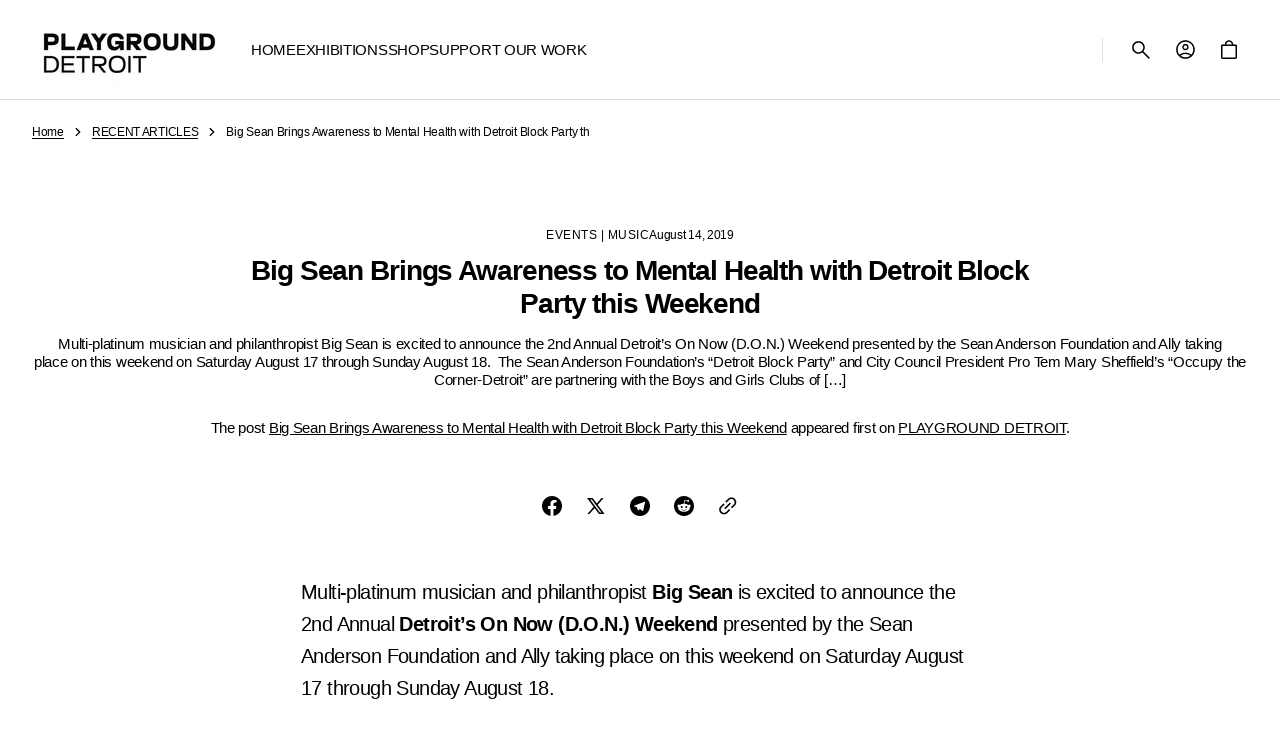

--- FILE ---
content_type: text/html; charset=utf-8
request_url: https://shop.playgrounddetroit.com/blogs/recent-articles/big-sean-brings-awareness-to-mental-health-with-detroit-block-party-this-weekend
body_size: 66233
content:
<!doctype html>
<html class="no-js" lang="en" data-scheme="light" dir="ltr">
  <head>
    <meta charset="utf-8">
    <meta http-equiv="X-UA-Compatible" content="IE=edge">
    <meta name="viewport" content="width=device-width,initial-scale=1">
    <meta name="theme-color" content="">
    <link rel="canonical" href="https://shop.playgrounddetroit.com/blogs/recent-articles/big-sean-brings-awareness-to-mental-health-with-detroit-block-party-this-weekend">
    <link rel="preconnect" href="https://cdn.shopify.com" crossorigin><link rel="preconnect" href="https://fonts.shopifycdn.com" crossorigin><title>
      Big Sean Brings Awareness to Mental Health with Detroit Block Party th
 &ndash; PLAYGROUND DETROIT</title>

    
      <meta
        name="description"
        content="Multi-platinum musician and philanthropist Big Sean is excited to announce the 2nd Annual Detroit’s On Now (D.O.N.) Weekend presented by the Sean Anderson Foundation and Ally taking place on this weekend on Saturday August 17 through Sunday August 18.  The Sean Anderson Foundation’s “Detroit Block Party” and City Counc"
      >
    

    

<meta property="og:site_name" content="PLAYGROUND DETROIT">
<meta property="og:url" content="https://shop.playgrounddetroit.com/blogs/recent-articles/big-sean-brings-awareness-to-mental-health-with-detroit-block-party-this-weekend">
<meta property="og:title" content="Big Sean Brings Awareness to Mental Health with Detroit Block Party th">
<meta property="og:type" content="article">
<meta property="og:description" content="Multi-platinum musician and philanthropist Big Sean is excited to announce the 2nd Annual Detroit’s On Now (D.O.N.) Weekend presented by the Sean Anderson Foundation and Ally taking place on this weekend on Saturday August 17 through Sunday August 18.  The Sean Anderson Foundation’s “Detroit Block Party” and City Counc"><meta property="og:image" content="http://shop.playgrounddetroit.com/cdn/shop/files/dPOP-PlaygroundDetroit_Eric_Perry-web_1.jpg?v=1759351070">
  <meta property="og:image:secure_url" content="https://shop.playgrounddetroit.com/cdn/shop/files/dPOP-PlaygroundDetroit_Eric_Perry-web_1.jpg?v=1759351070">
  <meta property="og:image:width" content="1920">
  <meta property="og:image:height" content="1116"><meta name="twitter:card" content="summary_large_image">
<meta name="twitter:title" content="Big Sean Brings Awareness to Mental Health with Detroit Block Party th">
<meta name="twitter:description" content="Multi-platinum musician and philanthropist Big Sean is excited to announce the 2nd Annual Detroit’s On Now (D.O.N.) Weekend presented by the Sean Anderson Foundation and Ally taking place on this weekend on Saturday August 17 through Sunday August 18.  The Sean Anderson Foundation’s “Detroit Block Party” and City Counc">


    <script src="//shop.playgrounddetroit.com/cdn/shop/t/8/assets/constants.js?v=57430444635880596041764013321" defer="defer"></script>
    <script src="//shop.playgrounddetroit.com/cdn/shop/t/8/assets/pubsub.js?v=2921868252632587581764013322" defer="defer"></script>
    <script src="//shop.playgrounddetroit.com/cdn/shop/t/8/assets/global.js?v=57873128994837153131764013322" defer="defer"></script><script src="//shop.playgrounddetroit.com/cdn/shop/t/8/assets/quick-add.js?v=151214205193844413851764013322" defer="defer"></script>
      <script src="//shop.playgrounddetroit.com/cdn/shop/t/8/assets/product-form.js?v=105803422254290312501764013322" defer="defer"></script>
    

    <script>
      function calculateScrollbarWidth() {
        const scrollbarWidth = window.innerWidth - document.documentElement.clientWidth
        document.documentElement.style.setProperty('--scrollbar-width', scrollbarWidth + 'px');
      }

      function calculateVh() {
        let vh = window.innerHeight * 0.01;
        document.documentElement.style.setProperty('--vh', `${vh}px`);
      }
    
      window.addEventListener('load', calculateScrollbarWidth);
      window.addEventListener('resize', calculateScrollbarWidth);
    
      window.addEventListener('load', calculateVh);
      window.addEventListener('resize', calculateVh);
    </script>

    <script>window.performance && window.performance.mark && window.performance.mark('shopify.content_for_header.start');</script><meta name="google-site-verification" content="X8WnwN2-4TV2u68Qhi46qlvCB8EsQDVJr1q8CvmVXoY">
<meta id="shopify-digital-wallet" name="shopify-digital-wallet" content="/25482948/digital_wallets/dialog">
<meta name="shopify-checkout-api-token" content="33dd5fb8080330a6ce4aff9aaacabfba">
<meta id="in-context-paypal-metadata" data-shop-id="25482948" data-venmo-supported="false" data-environment="production" data-locale="en_US" data-paypal-v4="true" data-currency="USD">
<link rel="alternate" type="application/atom+xml" title="Feed" href="/blogs/recent-articles.atom" />
<script async="async" src="/checkouts/internal/preloads.js?locale=en-US"></script>
<link rel="preconnect" href="https://shop.app" crossorigin="anonymous">
<script async="async" src="https://shop.app/checkouts/internal/preloads.js?locale=en-US&shop_id=25482948" crossorigin="anonymous"></script>
<script id="apple-pay-shop-capabilities" type="application/json">{"shopId":25482948,"countryCode":"US","currencyCode":"USD","merchantCapabilities":["supports3DS"],"merchantId":"gid:\/\/shopify\/Shop\/25482948","merchantName":"PLAYGROUND DETROIT","requiredBillingContactFields":["postalAddress","email"],"requiredShippingContactFields":["postalAddress","email"],"shippingType":"shipping","supportedNetworks":["visa","masterCard","amex","discover","elo","jcb"],"total":{"type":"pending","label":"PLAYGROUND DETROIT","amount":"1.00"},"shopifyPaymentsEnabled":true,"supportsSubscriptions":true}</script>
<script id="shopify-features" type="application/json">{"accessToken":"33dd5fb8080330a6ce4aff9aaacabfba","betas":["rich-media-storefront-analytics"],"domain":"shop.playgrounddetroit.com","predictiveSearch":true,"shopId":25482948,"locale":"en"}</script>
<script>var Shopify = Shopify || {};
Shopify.shop = "playground-detroit.myshopify.com";
Shopify.locale = "en";
Shopify.currency = {"active":"USD","rate":"1.0"};
Shopify.country = "US";
Shopify.theme = {"name":"Aesthetic","id":148553138368,"schema_name":"Aesthetic","schema_version":"1.3.5","theme_store_id":2514,"role":"main"};
Shopify.theme.handle = "null";
Shopify.theme.style = {"id":null,"handle":null};
Shopify.cdnHost = "shop.playgrounddetroit.com/cdn";
Shopify.routes = Shopify.routes || {};
Shopify.routes.root = "/";</script>
<script type="module">!function(o){(o.Shopify=o.Shopify||{}).modules=!0}(window);</script>
<script>!function(o){function n(){var o=[];function n(){o.push(Array.prototype.slice.apply(arguments))}return n.q=o,n}var t=o.Shopify=o.Shopify||{};t.loadFeatures=n(),t.autoloadFeatures=n()}(window);</script>
<script>
  window.ShopifyPay = window.ShopifyPay || {};
  window.ShopifyPay.apiHost = "shop.app\/pay";
  window.ShopifyPay.redirectState = null;
</script>
<script id="shop-js-analytics" type="application/json">{"pageType":"article"}</script>
<script defer="defer" async type="module" src="//shop.playgrounddetroit.com/cdn/shopifycloud/shop-js/modules/v2/client.init-shop-cart-sync_BT-GjEfc.en.esm.js"></script>
<script defer="defer" async type="module" src="//shop.playgrounddetroit.com/cdn/shopifycloud/shop-js/modules/v2/chunk.common_D58fp_Oc.esm.js"></script>
<script defer="defer" async type="module" src="//shop.playgrounddetroit.com/cdn/shopifycloud/shop-js/modules/v2/chunk.modal_xMitdFEc.esm.js"></script>
<script type="module">
  await import("//shop.playgrounddetroit.com/cdn/shopifycloud/shop-js/modules/v2/client.init-shop-cart-sync_BT-GjEfc.en.esm.js");
await import("//shop.playgrounddetroit.com/cdn/shopifycloud/shop-js/modules/v2/chunk.common_D58fp_Oc.esm.js");
await import("//shop.playgrounddetroit.com/cdn/shopifycloud/shop-js/modules/v2/chunk.modal_xMitdFEc.esm.js");

  window.Shopify.SignInWithShop?.initShopCartSync?.({"fedCMEnabled":true,"windoidEnabled":true});

</script>
<script>
  window.Shopify = window.Shopify || {};
  if (!window.Shopify.featureAssets) window.Shopify.featureAssets = {};
  window.Shopify.featureAssets['shop-js'] = {"shop-cart-sync":["modules/v2/client.shop-cart-sync_DZOKe7Ll.en.esm.js","modules/v2/chunk.common_D58fp_Oc.esm.js","modules/v2/chunk.modal_xMitdFEc.esm.js"],"init-fed-cm":["modules/v2/client.init-fed-cm_B6oLuCjv.en.esm.js","modules/v2/chunk.common_D58fp_Oc.esm.js","modules/v2/chunk.modal_xMitdFEc.esm.js"],"shop-cash-offers":["modules/v2/client.shop-cash-offers_D2sdYoxE.en.esm.js","modules/v2/chunk.common_D58fp_Oc.esm.js","modules/v2/chunk.modal_xMitdFEc.esm.js"],"shop-login-button":["modules/v2/client.shop-login-button_QeVjl5Y3.en.esm.js","modules/v2/chunk.common_D58fp_Oc.esm.js","modules/v2/chunk.modal_xMitdFEc.esm.js"],"pay-button":["modules/v2/client.pay-button_DXTOsIq6.en.esm.js","modules/v2/chunk.common_D58fp_Oc.esm.js","modules/v2/chunk.modal_xMitdFEc.esm.js"],"shop-button":["modules/v2/client.shop-button_DQZHx9pm.en.esm.js","modules/v2/chunk.common_D58fp_Oc.esm.js","modules/v2/chunk.modal_xMitdFEc.esm.js"],"avatar":["modules/v2/client.avatar_BTnouDA3.en.esm.js"],"init-windoid":["modules/v2/client.init-windoid_CR1B-cfM.en.esm.js","modules/v2/chunk.common_D58fp_Oc.esm.js","modules/v2/chunk.modal_xMitdFEc.esm.js"],"init-shop-for-new-customer-accounts":["modules/v2/client.init-shop-for-new-customer-accounts_C_vY_xzh.en.esm.js","modules/v2/client.shop-login-button_QeVjl5Y3.en.esm.js","modules/v2/chunk.common_D58fp_Oc.esm.js","modules/v2/chunk.modal_xMitdFEc.esm.js"],"init-shop-email-lookup-coordinator":["modules/v2/client.init-shop-email-lookup-coordinator_BI7n9ZSv.en.esm.js","modules/v2/chunk.common_D58fp_Oc.esm.js","modules/v2/chunk.modal_xMitdFEc.esm.js"],"init-shop-cart-sync":["modules/v2/client.init-shop-cart-sync_BT-GjEfc.en.esm.js","modules/v2/chunk.common_D58fp_Oc.esm.js","modules/v2/chunk.modal_xMitdFEc.esm.js"],"shop-toast-manager":["modules/v2/client.shop-toast-manager_DiYdP3xc.en.esm.js","modules/v2/chunk.common_D58fp_Oc.esm.js","modules/v2/chunk.modal_xMitdFEc.esm.js"],"init-customer-accounts":["modules/v2/client.init-customer-accounts_D9ZNqS-Q.en.esm.js","modules/v2/client.shop-login-button_QeVjl5Y3.en.esm.js","modules/v2/chunk.common_D58fp_Oc.esm.js","modules/v2/chunk.modal_xMitdFEc.esm.js"],"init-customer-accounts-sign-up":["modules/v2/client.init-customer-accounts-sign-up_iGw4briv.en.esm.js","modules/v2/client.shop-login-button_QeVjl5Y3.en.esm.js","modules/v2/chunk.common_D58fp_Oc.esm.js","modules/v2/chunk.modal_xMitdFEc.esm.js"],"shop-follow-button":["modules/v2/client.shop-follow-button_CqMgW2wH.en.esm.js","modules/v2/chunk.common_D58fp_Oc.esm.js","modules/v2/chunk.modal_xMitdFEc.esm.js"],"checkout-modal":["modules/v2/client.checkout-modal_xHeaAweL.en.esm.js","modules/v2/chunk.common_D58fp_Oc.esm.js","modules/v2/chunk.modal_xMitdFEc.esm.js"],"shop-login":["modules/v2/client.shop-login_D91U-Q7h.en.esm.js","modules/v2/chunk.common_D58fp_Oc.esm.js","modules/v2/chunk.modal_xMitdFEc.esm.js"],"lead-capture":["modules/v2/client.lead-capture_BJmE1dJe.en.esm.js","modules/v2/chunk.common_D58fp_Oc.esm.js","modules/v2/chunk.modal_xMitdFEc.esm.js"],"payment-terms":["modules/v2/client.payment-terms_Ci9AEqFq.en.esm.js","modules/v2/chunk.common_D58fp_Oc.esm.js","modules/v2/chunk.modal_xMitdFEc.esm.js"]};
</script>
<script>(function() {
  var isLoaded = false;
  function asyncLoad() {
    if (isLoaded) return;
    isLoaded = true;
    var urls = ["https:\/\/chimpstatic.com\/mcjs-connected\/js\/users\/55d826d74e07d74db75073321\/0778c39aae1520658707a9909.js?shop=playground-detroit.myshopify.com","https:\/\/cdn.sesami.co\/shopify.js?shop=playground-detroit.myshopify.com","https:\/\/cdn.nfcube.com\/instafeed-33b81a5c83747d7f741799215c39060d.js?shop=playground-detroit.myshopify.com"];
    for (var i = 0; i < urls.length; i++) {
      var s = document.createElement('script');
      s.type = 'text/javascript';
      s.async = true;
      s.src = urls[i];
      var x = document.getElementsByTagName('script')[0];
      x.parentNode.insertBefore(s, x);
    }
  };
  if(window.attachEvent) {
    window.attachEvent('onload', asyncLoad);
  } else {
    window.addEventListener('load', asyncLoad, false);
  }
})();</script>
<script id="__st">var __st={"a":25482948,"offset":-18000,"reqid":"cb5e3f05-3e93-46a3-8d6e-9bf9fb680f3b-1769050324","pageurl":"shop.playgrounddetroit.com\/blogs\/recent-articles\/big-sean-brings-awareness-to-mental-health-with-detroit-block-party-this-weekend","s":"articles-492446023872","u":"24bbaa2045f8","p":"article","rtyp":"article","rid":492446023872};</script>
<script>window.ShopifyPaypalV4VisibilityTracking = true;</script>
<script id="captcha-bootstrap">!function(){'use strict';const t='contact',e='account',n='new_comment',o=[[t,t],['blogs',n],['comments',n],[t,'customer']],c=[[e,'customer_login'],[e,'guest_login'],[e,'recover_customer_password'],[e,'create_customer']],r=t=>t.map((([t,e])=>`form[action*='/${t}']:not([data-nocaptcha='true']) input[name='form_type'][value='${e}']`)).join(','),a=t=>()=>t?[...document.querySelectorAll(t)].map((t=>t.form)):[];function s(){const t=[...o],e=r(t);return a(e)}const i='password',u='form_key',d=['recaptcha-v3-token','g-recaptcha-response','h-captcha-response',i],f=()=>{try{return window.sessionStorage}catch{return}},m='__shopify_v',_=t=>t.elements[u];function p(t,e,n=!1){try{const o=window.sessionStorage,c=JSON.parse(o.getItem(e)),{data:r}=function(t){const{data:e,action:n}=t;return t[m]||n?{data:e,action:n}:{data:t,action:n}}(c);for(const[e,n]of Object.entries(r))t.elements[e]&&(t.elements[e].value=n);n&&o.removeItem(e)}catch(o){console.error('form repopulation failed',{error:o})}}const l='form_type',E='cptcha';function T(t){t.dataset[E]=!0}const w=window,h=w.document,L='Shopify',v='ce_forms',y='captcha';let A=!1;((t,e)=>{const n=(g='f06e6c50-85a8-45c8-87d0-21a2b65856fe',I='https://cdn.shopify.com/shopifycloud/storefront-forms-hcaptcha/ce_storefront_forms_captcha_hcaptcha.v1.5.2.iife.js',D={infoText:'Protected by hCaptcha',privacyText:'Privacy',termsText:'Terms'},(t,e,n)=>{const o=w[L][v],c=o.bindForm;if(c)return c(t,g,e,D).then(n);var r;o.q.push([[t,g,e,D],n]),r=I,A||(h.body.append(Object.assign(h.createElement('script'),{id:'captcha-provider',async:!0,src:r})),A=!0)});var g,I,D;w[L]=w[L]||{},w[L][v]=w[L][v]||{},w[L][v].q=[],w[L][y]=w[L][y]||{},w[L][y].protect=function(t,e){n(t,void 0,e),T(t)},Object.freeze(w[L][y]),function(t,e,n,w,h,L){const[v,y,A,g]=function(t,e,n){const i=e?o:[],u=t?c:[],d=[...i,...u],f=r(d),m=r(i),_=r(d.filter((([t,e])=>n.includes(e))));return[a(f),a(m),a(_),s()]}(w,h,L),I=t=>{const e=t.target;return e instanceof HTMLFormElement?e:e&&e.form},D=t=>v().includes(t);t.addEventListener('submit',(t=>{const e=I(t);if(!e)return;const n=D(e)&&!e.dataset.hcaptchaBound&&!e.dataset.recaptchaBound,o=_(e),c=g().includes(e)&&(!o||!o.value);(n||c)&&t.preventDefault(),c&&!n&&(function(t){try{if(!f())return;!function(t){const e=f();if(!e)return;const n=_(t);if(!n)return;const o=n.value;o&&e.removeItem(o)}(t);const e=Array.from(Array(32),(()=>Math.random().toString(36)[2])).join('');!function(t,e){_(t)||t.append(Object.assign(document.createElement('input'),{type:'hidden',name:u})),t.elements[u].value=e}(t,e),function(t,e){const n=f();if(!n)return;const o=[...t.querySelectorAll(`input[type='${i}']`)].map((({name:t})=>t)),c=[...d,...o],r={};for(const[a,s]of new FormData(t).entries())c.includes(a)||(r[a]=s);n.setItem(e,JSON.stringify({[m]:1,action:t.action,data:r}))}(t,e)}catch(e){console.error('failed to persist form',e)}}(e),e.submit())}));const S=(t,e)=>{t&&!t.dataset[E]&&(n(t,e.some((e=>e===t))),T(t))};for(const o of['focusin','change'])t.addEventListener(o,(t=>{const e=I(t);D(e)&&S(e,y())}));const B=e.get('form_key'),M=e.get(l),P=B&&M;t.addEventListener('DOMContentLoaded',(()=>{const t=y();if(P)for(const e of t)e.elements[l].value===M&&p(e,B);[...new Set([...A(),...v().filter((t=>'true'===t.dataset.shopifyCaptcha))])].forEach((e=>S(e,t)))}))}(h,new URLSearchParams(w.location.search),n,t,e,['guest_login'])})(!0,!0)}();</script>
<script integrity="sha256-4kQ18oKyAcykRKYeNunJcIwy7WH5gtpwJnB7kiuLZ1E=" data-source-attribution="shopify.loadfeatures" defer="defer" src="//shop.playgrounddetroit.com/cdn/shopifycloud/storefront/assets/storefront/load_feature-a0a9edcb.js" crossorigin="anonymous"></script>
<script crossorigin="anonymous" defer="defer" src="//shop.playgrounddetroit.com/cdn/shopifycloud/storefront/assets/shopify_pay/storefront-65b4c6d7.js?v=20250812"></script>
<script data-source-attribution="shopify.dynamic_checkout.dynamic.init">var Shopify=Shopify||{};Shopify.PaymentButton=Shopify.PaymentButton||{isStorefrontPortableWallets:!0,init:function(){window.Shopify.PaymentButton.init=function(){};var t=document.createElement("script");t.src="https://shop.playgrounddetroit.com/cdn/shopifycloud/portable-wallets/latest/portable-wallets.en.js",t.type="module",document.head.appendChild(t)}};
</script>
<script data-source-attribution="shopify.dynamic_checkout.buyer_consent">
  function portableWalletsHideBuyerConsent(e){var t=document.getElementById("shopify-buyer-consent"),n=document.getElementById("shopify-subscription-policy-button");t&&n&&(t.classList.add("hidden"),t.setAttribute("aria-hidden","true"),n.removeEventListener("click",e))}function portableWalletsShowBuyerConsent(e){var t=document.getElementById("shopify-buyer-consent"),n=document.getElementById("shopify-subscription-policy-button");t&&n&&(t.classList.remove("hidden"),t.removeAttribute("aria-hidden"),n.addEventListener("click",e))}window.Shopify?.PaymentButton&&(window.Shopify.PaymentButton.hideBuyerConsent=portableWalletsHideBuyerConsent,window.Shopify.PaymentButton.showBuyerConsent=portableWalletsShowBuyerConsent);
</script>
<script data-source-attribution="shopify.dynamic_checkout.cart.bootstrap">document.addEventListener("DOMContentLoaded",(function(){function t(){return document.querySelector("shopify-accelerated-checkout-cart, shopify-accelerated-checkout")}if(t())Shopify.PaymentButton.init();else{new MutationObserver((function(e,n){t()&&(Shopify.PaymentButton.init(),n.disconnect())})).observe(document.body,{childList:!0,subtree:!0})}}));
</script>
<link id="shopify-accelerated-checkout-styles" rel="stylesheet" media="screen" href="https://shop.playgrounddetroit.com/cdn/shopifycloud/portable-wallets/latest/accelerated-checkout-backwards-compat.css" crossorigin="anonymous">
<style id="shopify-accelerated-checkout-cart">
        #shopify-buyer-consent {
  margin-top: 1em;
  display: inline-block;
  width: 100%;
}

#shopify-buyer-consent.hidden {
  display: none;
}

#shopify-subscription-policy-button {
  background: none;
  border: none;
  padding: 0;
  text-decoration: underline;
  font-size: inherit;
  cursor: pointer;
}

#shopify-subscription-policy-button::before {
  box-shadow: none;
}

      </style>
<script id="sections-script" data-sections="header" defer="defer" src="//shop.playgrounddetroit.com/cdn/shop/t/8/compiled_assets/scripts.js?v=3597"></script>
<script>window.performance && window.performance.mark && window.performance.mark('shopify.content_for_header.end');</script>


    <style data-shopify>
        @font-face {
  font-family: "DM Sans";
  font-weight: 400;
  font-style: normal;
  font-display: swap;
  src: url("//shop.playgrounddetroit.com/cdn/fonts/dm_sans/dmsans_n4.ec80bd4dd7e1a334c969c265873491ae56018d72.woff2") format("woff2"),
       url("//shop.playgrounddetroit.com/cdn/fonts/dm_sans/dmsans_n4.87bdd914d8a61247b911147ae68e754d695c58a6.woff") format("woff");
}

        @font-face {
  font-family: "DM Sans";
  font-weight: 400;
  font-style: normal;
  font-display: swap;
  src: url("//shop.playgrounddetroit.com/cdn/fonts/dm_sans/dmsans_n4.ec80bd4dd7e1a334c969c265873491ae56018d72.woff2") format("woff2"),
       url("//shop.playgrounddetroit.com/cdn/fonts/dm_sans/dmsans_n4.87bdd914d8a61247b911147ae68e754d695c58a6.woff") format("woff");
}

        @font-face {
  font-family: "DM Sans";
  font-weight: 400;
  font-style: normal;
  font-display: swap;
  src: url("//shop.playgrounddetroit.com/cdn/fonts/dm_sans/dmsans_n4.ec80bd4dd7e1a334c969c265873491ae56018d72.woff2") format("woff2"),
       url("//shop.playgrounddetroit.com/cdn/fonts/dm_sans/dmsans_n4.87bdd914d8a61247b911147ae68e754d695c58a6.woff") format("woff");
}

        @font-face {
  font-family: "DM Sans";
  font-weight: 700;
  font-style: normal;
  font-display: swap;
  src: url("//shop.playgrounddetroit.com/cdn/fonts/dm_sans/dmsans_n7.97e21d81502002291ea1de8aefb79170c6946ce5.woff2") format("woff2"),
       url("//shop.playgrounddetroit.com/cdn/fonts/dm_sans/dmsans_n7.af5c214f5116410ca1d53a2090665620e78e2e1b.woff") format("woff");
}

        @font-face {
  font-family: "DM Sans";
  font-weight: 400;
  font-style: normal;
  font-display: swap;
  src: url("//shop.playgrounddetroit.com/cdn/fonts/dm_sans/dmsans_n4.ec80bd4dd7e1a334c969c265873491ae56018d72.woff2") format("woff2"),
       url("//shop.playgrounddetroit.com/cdn/fonts/dm_sans/dmsans_n4.87bdd914d8a61247b911147ae68e754d695c58a6.woff") format("woff");
}

        @font-face {
  font-family: "DM Sans";
  font-weight: 400;
  font-style: normal;
  font-display: swap;
  src: url("//shop.playgrounddetroit.com/cdn/fonts/dm_sans/dmsans_n4.ec80bd4dd7e1a334c969c265873491ae56018d72.woff2") format("woff2"),
       url("//shop.playgrounddetroit.com/cdn/fonts/dm_sans/dmsans_n4.87bdd914d8a61247b911147ae68e754d695c58a6.woff") format("woff");
}

        @font-face {
  font-family: "DM Sans";
  font-weight: 700;
  font-style: normal;
  font-display: swap;
  src: url("//shop.playgrounddetroit.com/cdn/fonts/dm_sans/dmsans_n7.97e21d81502002291ea1de8aefb79170c6946ce5.woff2") format("woff2"),
       url("//shop.playgrounddetroit.com/cdn/fonts/dm_sans/dmsans_n7.af5c214f5116410ca1d53a2090665620e78e2e1b.woff") format("woff");
}

        @font-face {
  font-family: "DM Sans";
  font-weight: 500;
  font-style: normal;
  font-display: swap;
  src: url("//shop.playgrounddetroit.com/cdn/fonts/dm_sans/dmsans_n5.8a0f1984c77eb7186ceb87c4da2173ff65eb012e.woff2") format("woff2"),
       url("//shop.playgrounddetroit.com/cdn/fonts/dm_sans/dmsans_n5.9ad2e755a89e15b3d6c53259daad5fc9609888e6.woff") format("woff");
}

        @font-face {
  font-family: "DM Sans";
  font-weight: 400;
  font-style: normal;
  font-display: swap;
  src: url("//shop.playgrounddetroit.com/cdn/fonts/dm_sans/dmsans_n4.ec80bd4dd7e1a334c969c265873491ae56018d72.woff2") format("woff2"),
       url("//shop.playgrounddetroit.com/cdn/fonts/dm_sans/dmsans_n4.87bdd914d8a61247b911147ae68e754d695c58a6.woff") format("woff");
}

        @font-face {
  font-family: "DM Sans";
  font-weight: 400;
  font-style: normal;
  font-display: swap;
  src: url("//shop.playgrounddetroit.com/cdn/fonts/dm_sans/dmsans_n4.ec80bd4dd7e1a334c969c265873491ae56018d72.woff2") format("woff2"),
       url("//shop.playgrounddetroit.com/cdn/fonts/dm_sans/dmsans_n4.87bdd914d8a61247b911147ae68e754d695c58a6.woff") format("woff");
}

        @font-face {
  font-family: "DM Sans";
  font-weight: 400;
  font-style: normal;
  font-display: swap;
  src: url("//shop.playgrounddetroit.com/cdn/fonts/dm_sans/dmsans_n4.ec80bd4dd7e1a334c969c265873491ae56018d72.woff2") format("woff2"),
       url("//shop.playgrounddetroit.com/cdn/fonts/dm_sans/dmsans_n4.87bdd914d8a61247b911147ae68e754d695c58a6.woff") format("woff");
}

        @font-face {
  font-family: "DM Sans";
  font-weight: 300;
  font-style: normal;
  font-display: swap;
  src: url("//shop.playgrounddetroit.com/cdn/fonts/dm_sans/dmsans_n3.d218434bb518134511e5205d90c23cfb8a1b261b.woff2") format("woff2"),
       url("//shop.playgrounddetroit.com/cdn/fonts/dm_sans/dmsans_n3.0c324a11de656e0e3f656188ad5de9ff34f70c04.woff") format("woff");
}

        @font-face {
  font-family: "DM Sans";
  font-weight: 400;
  font-style: normal;
  font-display: swap;
  src: url("//shop.playgrounddetroit.com/cdn/fonts/dm_sans/dmsans_n4.ec80bd4dd7e1a334c969c265873491ae56018d72.woff2") format("woff2"),
       url("//shop.playgrounddetroit.com/cdn/fonts/dm_sans/dmsans_n4.87bdd914d8a61247b911147ae68e754d695c58a6.woff") format("woff");
}

        @font-face {
  font-family: "DM Sans";
  font-weight: 500;
  font-style: normal;
  font-display: swap;
  src: url("//shop.playgrounddetroit.com/cdn/fonts/dm_sans/dmsans_n5.8a0f1984c77eb7186ceb87c4da2173ff65eb012e.woff2") format("woff2"),
       url("//shop.playgrounddetroit.com/cdn/fonts/dm_sans/dmsans_n5.9ad2e755a89e15b3d6c53259daad5fc9609888e6.woff") format("woff");
}

        @font-face {
  font-family: "DM Sans";
  font-weight: 700;
  font-style: normal;
  font-display: swap;
  src: url("//shop.playgrounddetroit.com/cdn/fonts/dm_sans/dmsans_n7.97e21d81502002291ea1de8aefb79170c6946ce5.woff2") format("woff2"),
       url("//shop.playgrounddetroit.com/cdn/fonts/dm_sans/dmsans_n7.af5c214f5116410ca1d53a2090665620e78e2e1b.woff") format("woff");
}

        @font-face {
  font-family: "DM Sans";
  font-weight: 400;
  font-style: italic;
  font-display: swap;
  src: url("//shop.playgrounddetroit.com/cdn/fonts/dm_sans/dmsans_i4.b8fe05e69ee95d5a53155c346957d8cbf5081c1a.woff2") format("woff2"),
       url("//shop.playgrounddetroit.com/cdn/fonts/dm_sans/dmsans_i4.403fe28ee2ea63e142575c0aa47684d65f8c23a0.woff") format("woff");
}

        @font-face {
  font-family: "DM Sans";
  font-weight: 400;
  font-style: normal;
  font-display: swap;
  src: url("//shop.playgrounddetroit.com/cdn/fonts/dm_sans/dmsans_n4.ec80bd4dd7e1a334c969c265873491ae56018d72.woff2") format("woff2"),
       url("//shop.playgrounddetroit.com/cdn/fonts/dm_sans/dmsans_n4.87bdd914d8a61247b911147ae68e754d695c58a6.woff") format("woff");
}

        @font-face {
  font-family: "DM Sans";
  font-weight: 500;
  font-style: normal;
  font-display: swap;
  src: url("//shop.playgrounddetroit.com/cdn/fonts/dm_sans/dmsans_n5.8a0f1984c77eb7186ceb87c4da2173ff65eb012e.woff2") format("woff2"),
       url("//shop.playgrounddetroit.com/cdn/fonts/dm_sans/dmsans_n5.9ad2e755a89e15b3d6c53259daad5fc9609888e6.woff") format("woff");
}

        @font-face {
  font-family: "DM Sans";
  font-weight: 400;
  font-style: normal;
  font-display: swap;
  src: url("//shop.playgrounddetroit.com/cdn/fonts/dm_sans/dmsans_n4.ec80bd4dd7e1a334c969c265873491ae56018d72.woff2") format("woff2"),
       url("//shop.playgrounddetroit.com/cdn/fonts/dm_sans/dmsans_n4.87bdd914d8a61247b911147ae68e754d695c58a6.woff") format("woff");
}

        @font-face {
  font-family: "DM Sans";
  font-weight: 500;
  font-style: normal;
  font-display: swap;
  src: url("//shop.playgrounddetroit.com/cdn/fonts/dm_sans/dmsans_n5.8a0f1984c77eb7186ceb87c4da2173ff65eb012e.woff2") format("woff2"),
       url("//shop.playgrounddetroit.com/cdn/fonts/dm_sans/dmsans_n5.9ad2e755a89e15b3d6c53259daad5fc9609888e6.woff") format("woff");
}

        @font-face {
  font-family: "DM Sans";
  font-weight: 400;
  font-style: italic;
  font-display: swap;
  src: url("//shop.playgrounddetroit.com/cdn/fonts/dm_sans/dmsans_i4.b8fe05e69ee95d5a53155c346957d8cbf5081c1a.woff2") format("woff2"),
       url("//shop.playgrounddetroit.com/cdn/fonts/dm_sans/dmsans_i4.403fe28ee2ea63e142575c0aa47684d65f8c23a0.woff") format("woff");
}

        @font-face {
  font-family: "DM Sans";
  font-weight: 700;
  font-style: italic;
  font-display: swap;
  src: url("//shop.playgrounddetroit.com/cdn/fonts/dm_sans/dmsans_i7.52b57f7d7342eb7255084623d98ab83fd96e7f9b.woff2") format("woff2"),
       url("//shop.playgrounddetroit.com/cdn/fonts/dm_sans/dmsans_i7.d5e14ef18a1d4a8ce78a4187580b4eb1759c2eda.woff") format("woff");
}


        
          :root,
          [data-scheme=light] .color-background-1 {
            --color-background: 255,255,255;
            --color-background-secondary: 255,255,255;
            --color-background-tertiary: 242,242,242;
            
              --gradient-background: #ffffff;
            
            --color-foreground: 0, 0, 0;
            --color-foreground-secondary: 0, 0, 0;
            --color-foreground-tertiary: 0, 0, 0;
            --color-foreground-title: 0, 0, 0;

            --color-button-text: 0, 0, 0;
            --color-button-text-hover: 255, 255, 255;
            --color-button: 255, 255, 255;
            --color-button-hover: 0, 0, 0;

            --color-button-secondary-border: 223, 223, 223;
            --color-button-secondary-border-hover: 195, 195, 195;
            --color-button-secondary-text: 0, 0, 0;
            --color-button-secondary-text-hover: 0, 0, 0;

            --color-button-tertiary-text: 0, 0, 0;
            --color-button-tertiary-text-hover: 0, 0, 0;

            --color-overlay: 0, 0, 0;
            --color-border-input: 223, 223, 223;
            --color-border-input-hover: 0, 0, 0;
            --color-background-input: 255, 255, 255;
            --color-background-input-hover: 255, 255, 255;
            --color-border: 223, 223, 223;
            --color-badge-background: 255, 255, 255;
            --color-badge-text: 0, 0, 0;
            --color-badge-text-sale: 219, 39, 39;

            --color-card-price-new: 0, 0, 0;
            --color-card-price-old: 109, 109, 109;
          }
          @media (prefers-color-scheme: light) {
            :root,
            [data-scheme=auto] .color-background-1 {
              --color-background: 255,255,255;
              --color-background-secondary: 255,255,255;
              --color-background-tertiary: 242,242,242;
              
                --gradient-background: #ffffff;
              
              --color-foreground: 0, 0, 0;
              --color-foreground-secondary: 0, 0, 0;
              --color-foreground-tertiary: 0, 0, 0;
              --color-foreground-title: 0, 0, 0;

              --color-button-text: 0, 0, 0;
              --color-button-text-hover: 255, 255, 255;
              --color-button: 255, 255, 255;
              --color-button-hover: 0, 0, 0;

              --color-button-secondary-border: 223, 223, 223;
              --color-button-secondary-border-hover: 195, 195, 195;
              --color-button-secondary-text: 0, 0, 0;
              --color-button-secondary-text-hover: 0, 0, 0;

              --color-button-tertiary-text: 0, 0, 0;
              --color-button-tertiary-text-hover: 0, 0, 0;

              --color-overlay: 0, 0, 0;
              --color-border-input: 223, 223, 223;
              --color-border-input-hover: 0, 0, 0;
              --color-background-input: 255, 255, 255;
              --color-background-input-hover: 255, 255, 255;
              --color-border: 223, 223, 223;
              --color-badge-background: 255, 255, 255;
              --color-badge-text: 0, 0, 0;
              --color-badge-text-sale: 219, 39, 39;

              --color-card-price-new: 0, 0, 0;
              --color-card-price-old: 109, 109, 109;
            }
          }
        
          
          [data-scheme=light] .color-background-2 {
            --color-background: 255,255,255;
            --color-background-secondary: 255,255,255;
            --color-background-tertiary: 242,242,242;
            
              --gradient-background: #ffffff;
            
            --color-foreground: 255, 255, 255;
            --color-foreground-secondary: 255, 255, 255;
            --color-foreground-tertiary: 255, 255, 255;
            --color-foreground-title: 255, 255, 255;

            --color-button-text: 0, 0, 0;
            --color-button-text-hover: 255, 255, 255;
            --color-button: 255, 255, 255;
            --color-button-hover: 62, 62, 62;

            --color-button-secondary-border: 223, 223, 223;
            --color-button-secondary-border-hover: 195, 195, 195;
            --color-button-secondary-text: 19, 19, 19;
            --color-button-secondary-text-hover: 19, 19, 19;

            --color-button-tertiary-text: 0, 0, 0;
            --color-button-tertiary-text-hover: 0, 0, 0;

            --color-overlay: 0, 0, 0;
            --color-border-input: 223, 223, 223;
            --color-border-input-hover: 19, 19, 19;
            --color-background-input: 245, 240, 237;
            --color-background-input-hover: 245, 240, 237;
            --color-border: 255, 255, 255;
            --color-badge-background: 255, 255, 255;
            --color-badge-text: 19, 19, 19;
            --color-badge-text-sale: 219, 39, 39;

            --color-card-price-new: 19, 19, 19;
            --color-card-price-old: 109, 109, 109;
          }
          @media (prefers-color-scheme: light) {
            
            [data-scheme=auto] .color-background-2 {
              --color-background: 255,255,255;
              --color-background-secondary: 255,255,255;
              --color-background-tertiary: 242,242,242;
              
                --gradient-background: #ffffff;
              
              --color-foreground: 255, 255, 255;
              --color-foreground-secondary: 255, 255, 255;
              --color-foreground-tertiary: 255, 255, 255;
              --color-foreground-title: 255, 255, 255;

              --color-button-text: 0, 0, 0;
              --color-button-text-hover: 255, 255, 255;
              --color-button: 255, 255, 255;
              --color-button-hover: 62, 62, 62;

              --color-button-secondary-border: 223, 223, 223;
              --color-button-secondary-border-hover: 195, 195, 195;
              --color-button-secondary-text: 19, 19, 19;
              --color-button-secondary-text-hover: 19, 19, 19;

              --color-button-tertiary-text: 0, 0, 0;
              --color-button-tertiary-text-hover: 0, 0, 0;

              --color-overlay: 0, 0, 0;
              --color-border-input: 223, 223, 223;
              --color-border-input-hover: 19, 19, 19;
              --color-background-input: 245, 240, 237;
              --color-background-input-hover: 245, 240, 237;
              --color-border: 255, 255, 255;
              --color-badge-background: 255, 255, 255;
              --color-badge-text: 19, 19, 19;
              --color-badge-text-sale: 219, 39, 39;

              --color-card-price-new: 19, 19, 19;
              --color-card-price-old: 109, 109, 109;
            }
          }
        
          
          [data-scheme=light] .color-background-3 {
            --color-background: 255,255,255;
            --color-background-secondary: 19,19,19;
            --color-background-tertiary: 51,51,51;
            
              --gradient-background: #ffffff;
            
            --color-foreground: 0, 0, 0;
            --color-foreground-secondary: 0, 0, 0;
            --color-foreground-tertiary: 0, 0, 0;
            --color-foreground-title: 0, 0, 0;

            --color-button-text: 255, 255, 255;
            --color-button-text-hover: 255, 255, 255;
            --color-button: 19, 19, 19;
            --color-button-hover: 114, 97, 87;

            --color-button-secondary-border: 62, 62, 62;
            --color-button-secondary-border-hover: 255, 255, 255;
            --color-button-secondary-text: 255, 255, 255;
            --color-button-secondary-text-hover: 255, 255, 255;

            --color-button-tertiary-text: 255, 255, 255;
            --color-button-tertiary-text-hover: 255, 255, 255;

            --color-overlay: 19, 19, 19;
            --color-border-input: 62, 62, 62;
            --color-border-input-hover: 255, 255, 255;
            --color-background-input: 19, 19, 19;
            --color-background-input-hover: 19, 19, 19;
            --color-border: 62, 62, 62;
            --color-badge-background: 255, 255, 255;
            --color-badge-text: 19, 19, 19;
            --color-badge-text-sale: 219, 39, 39;

            --color-card-price-new: 255, 255, 255;
            --color-card-price-old: 138, 138, 138;
          }
          @media (prefers-color-scheme: light) {
            
            [data-scheme=auto] .color-background-3 {
              --color-background: 255,255,255;
              --color-background-secondary: 19,19,19;
              --color-background-tertiary: 51,51,51;
              
                --gradient-background: #ffffff;
              
              --color-foreground: 0, 0, 0;
              --color-foreground-secondary: 0, 0, 0;
              --color-foreground-tertiary: 0, 0, 0;
              --color-foreground-title: 0, 0, 0;

              --color-button-text: 255, 255, 255;
              --color-button-text-hover: 255, 255, 255;
              --color-button: 19, 19, 19;
              --color-button-hover: 114, 97, 87;

              --color-button-secondary-border: 62, 62, 62;
              --color-button-secondary-border-hover: 255, 255, 255;
              --color-button-secondary-text: 255, 255, 255;
              --color-button-secondary-text-hover: 255, 255, 255;

              --color-button-tertiary-text: 255, 255, 255;
              --color-button-tertiary-text-hover: 255, 255, 255;

              --color-overlay: 19, 19, 19;
              --color-border-input: 62, 62, 62;
              --color-border-input-hover: 255, 255, 255;
              --color-background-input: 19, 19, 19;
              --color-background-input-hover: 19, 19, 19;
              --color-border: 62, 62, 62;
              --color-badge-background: 255, 255, 255;
              --color-badge-text: 19, 19, 19;
              --color-badge-text-sale: 219, 39, 39;

              --color-card-price-new: 255, 255, 255;
              --color-card-price-old: 138, 138, 138;
            }
          }
        

        body, .color-background-1, .color-background-2, .color-background-3 {
          color: rgba(var(--color-foreground));
          background-color: rgb(var(--color-background));
        }

        :root {
          --announcement-height: 0px;
          --ann-height: 0px;
          --header-height: 0px;
          --breadcrumbs-height: 0px;
          --scrollbar-width: 0px;
          --vh: 1vh;

          --spaced-section: 5rem;

          --font-body-family: "DM Sans", sans-serif;
          --font-body-style: normal;
          --font-body-weight: 400;

          --font-body-scale: 1.5;
          --font-body-line-height: 1.2;
          --font-body-letter-spacing: -0.2em;

          --font-heading-family: "DM Sans", sans-serif;
          --font-heading-style: normal;
          --font-heading-weight: 400;
          --font-heading-letter-spacing: -0.4em;
          --font-heading-line-height: 1.2;
          --font-heading-text-transform: none;

          --font-section-heading-family: "DM Sans", sans-serif;
          --font-section-heading-style: normal;
          --font-section-heading-weight: 400;

          --font-subtitle-family: "DM Sans", sans-serif;
          --font-subtitle-style: normal;
          --font-subtitle-weight: 700;
          --font-subtitle-text-transform: uppercase;
          --font-subtitle-scale: 1.2;

          --font-heading-h1-scale: 1.0;
          --font-heading-h2-scale: 1.0;
          --font-heading-h3-scale: 1.0;
          --font-heading-h4-scale: 1.0;
          --font-heading-h5-scale: 1.0;

          --font-heading-card-family: "DM Sans", sans-serif;
          --font-heading-card-style: normal;
          --font-heading-card-weight: 400;
          --font-text-card-family: "DM Sans", sans-serif;
          --font-text-card-style: normal;
          --font-text-card-weight: 400;

          --font-heading-card-scale: 1.5;
          --font-text-card-scale: 1.4;

          --font-button-family: "DM Sans", sans-serif;
          --font-button-style: normal;
          --font-button-weight: 700;
          --font-button-text-transform: capitalize;
          --font-button-letter-spacing: -0.01em;
          --font-subtitle-letter-spacing: 0.4em;
          --font-badge-letter-spacing: -0.02em;
          --font-menu-letter-spacing: -0.02em;
          --font-big-menu-letter-spacing: -0.04em;

          --font-header-menu-family: "DM Sans", sans-serif;
          --font-header-menu-style: normal;
          --font-header-menu-weight: 500;
          --font-header-menu-text-transform: none;

          --font-footer-menu-family: "DM Sans", sans-serif;
          --font-footer-menu-style: normal;
          --font-footer-menu-weight: 400;
          --font-footer-link-size: px;
          --font-footer-bottom-link-size: px;

          --font-popups-heading-family: "DM Sans", sans-serif;
          --font-popups-heading-style: normal;
          --font-popups-heading-weight: 400;
          --font-popups-text-family: "DM Sans", sans-serif;
          --font-popups-text-style: normal;
          --font-popups-text-weight: 400;
          --font-popup-heading-scale: 1.23;
          --font-popup-desc-scale: 1.0;
          --font-popup-text-scale: 1.07;
          --font-notification-heading-scale: 1.0;
          --font-notification-text-scale: 1.0;

          --border-radius-main: 0px;
          --border-radius-button: 0px;
          --border-radius-badge: 0px;
          --payment-terms-background-color: ;
        }

        @media screen and (min-width: 990px) {
          :root {
           --spaced-section: 16rem;
          }
        }

        *,
        *::before,
        *::after {
        box-sizing: inherit;
        }

        html {
          box-sizing: border-box;
          font-size: 10px;
          height: 100%;
          -webkit-tap-highlight-color: rgba(0, 0, 0, 0);
          scrollbar-gutter: stable;
        }

        body {
          position: relative;
          display: flex;
          flex-direction: column;
          min-height: 100%;
          margin: 0;
          font-size: calc(var(--font-body-scale) * 1rem - 0.1rem);
          line-height: var(--font-body-line-height);
          font-family: var(--font-body-family);
          font-style: var(--font-body-style);
          font-weight: var(--font-body-weight);
          letter-spacing: calc(var(--font-body-letter-spacing) * 0.1);
          overflow-x: hidden;
          scrollbar-gutter: stable;
        }

        @media screen and (min-width: 750px) {
          body {
            font-size: calc(var(--font-body-scale) * 1rem);
          }
        }

        #MainContent {
          flex-grow: 1;
        }
    </style>

    <style data-shopify>
  
  [data-scheme=dark] .color-background-1 {
  	--color-background: 31, 31, 31;
  	--color-overlay: 0, 0, 0;
  	--gradient-background: rgb(31, 31, 31);
  	--color-foreground: 229, 229, 229;
  	--color-foreground-secondary: 169, 169, 169;
  	--color-foreground-tertiary: 169, 169, 169;
  	--color-foreground-title: 229, 229, 229;
  	--color-border-input: 53, 53, 53;
  	--color-border-input-hover: 63, 63, 63;
  	--color-background-input: 31, 31, 31;
  	--color-background-input-hover: 10, 10, 10;
  	--color-border: 53, 53, 53;
  	--color-announcement-bar: 0, 0, 0;
  	--color-announcement-bar-background-1: 0, 0, 0;
  	--alpha-link: 0.5;
  	--color-button: 53, 53, 53;
  	--color-button-hover: 33, 33, 33;
  	--color-button-text: 229, 229, 229;
  	--color-button-text-hover: 229, 229, 229;
  	--color-button-secondary-border: 53, 53, 53;
  	--color-button-secondary-border-hover: 63, 63, 63;
  	--color-button-secondary-text: 229, 229, 229;
  	--color-button-secondary-text-hover: 229, 229, 229;
  	--color-button-tertiary: 229, 229, 229;
  	--color-button-tertiary-hover: 53, 53, 53;
  	--color-button-tertiary-text: 229, 229, 229;
  	--color-button-tertiary-text-hover: 229, 229, 229;
  	--alpha-button-background: 1;
  	--alpha-button-border: 1;
  	--color-placeholder-input: 229, 229, 229;
  	--color-card-price-new: 229, 229, 229;
  	--color-card-price-old: 169, 169, 169;
  	--color-error-background: 0, 0, 0;
  	--color-title-text: 229, 229, 229;
  }
  @media (prefers-color-scheme: dark) {
  	[data-scheme=auto] .color-background-1 {
  		--color-background: 31, 31, 31;
  		--gradient-background: rgb(31, 31, 31);
  		--color-overlay: 0, 0, 0;
  		--color-foreground: 229, 229, 229;
  		--color-foreground-secondary: 169, 169, 169;
  		--color-foreground-tertiary: 169, 169, 169;
  		--color-foreground-title: 229, 229, 229;
  		--color-border-input: 53, 53, 53;
  		--color-border-input-hover: 63, 63, 63;
  		--color-background-input: 31, 31, 31;
  		--color-background-input-hover: 10, 10, 10;
  		--color-border: 53, 53, 53;
  		--color-announcement-bar: 0, 0, 0;
  		--color-announcement-bar-background-1: 0, 0, 0;
  		--alpha-link: 0.5;
  		--color-button: 53, 53, 53;
  		--color-button-hover: 33, 33, 33;
  		--color-button-text: 229, 229, 229;
  		--color-button-text-hover: 229, 229, 229;
  		--color-button-secondary-border: 53, 53, 53;
  		--color-button-secondary-border-hover: 63, 63, 63;
  		--color-button-secondary-text: 229, 229, 229;
  		--color-button-secondary-text-hover: 229, 229, 229;
  		--color-button-tertiary: 229, 229, 229;
  		--color-button-tertiary-hover: 53, 53, 53;
  		--color-button-tertiary-text: 229, 229, 229;
  		--color-button-tertiary-text-hover: 229, 229, 229;
  		--alpha-button-background: 1;
  		--alpha-button-border: 1;
  		--color-placeholder-input: 229, 229, 229;
  		--color-card-price-new: 229, 229, 229;
  		--color-card-price-old: 169, 169, 169;
  		--color-error-background: 0, 0, 0;
  		--color-title-text: 229, 229, 229;
  	}
  }
  
  [data-scheme=dark] .color-background-2 {
  	--color-background: 31, 31, 31;
  	--color-overlay: 0, 0, 0;
  	--gradient-background: rgb(31, 31, 31);
  	--color-foreground: 229, 229, 229;
  	--color-foreground-secondary: 169, 169, 169;
  	--color-foreground-tertiary: 169, 169, 169;
  	--color-foreground-title: 229, 229, 229;
  	--color-border-input: 53, 53, 53;
  	--color-border-input-hover: 63, 63, 63;
  	--color-background-input: 31, 31, 31;
  	--color-background-input-hover: 10, 10, 10;
  	--color-border: 53, 53, 53;
  	--color-announcement-bar: 0, 0, 0;
  	--color-announcement-bar-background-1: 0, 0, 0;
  	--alpha-link: 0.5;
  	--color-button: 53, 53, 53;
  	--color-button-hover: 33, 33, 33;
  	--color-button-text: 229, 229, 229;
  	--color-button-text-hover: 229, 229, 229;
  	--color-button-secondary-border: 53, 53, 53;
  	--color-button-secondary-border-hover: 63, 63, 63;
  	--color-button-secondary-text: 229, 229, 229;
  	--color-button-secondary-text-hover: 229, 229, 229;
  	--color-button-tertiary: 229, 229, 229;
  	--color-button-tertiary-hover: 53, 53, 53;
  	--color-button-tertiary-text: 229, 229, 229;
  	--color-button-tertiary-text-hover: 229, 229, 229;
  	--alpha-button-background: 1;
  	--alpha-button-border: 1;
  	--color-placeholder-input: 229, 229, 229;
  	--color-card-price-new: 229, 229, 229;
  	--color-card-price-old: 169, 169, 169;
  	--color-error-background: 0, 0, 0;
  	--color-title-text: 229, 229, 229;
  }
  @media (prefers-color-scheme: dark) {
  	[data-scheme=auto] .color-background-2 {
  		--color-background: 31, 31, 31;
  		--gradient-background: rgb(31, 31, 31);
  		--color-overlay: 0, 0, 0;
  		--color-foreground: 229, 229, 229;
  		--color-foreground-secondary: 169, 169, 169;
  		--color-foreground-tertiary: 169, 169, 169;
  		--color-foreground-title: 229, 229, 229;
  		--color-border-input: 53, 53, 53;
  		--color-border-input-hover: 63, 63, 63;
  		--color-background-input: 31, 31, 31;
  		--color-background-input-hover: 10, 10, 10;
  		--color-border: 53, 53, 53;
  		--color-announcement-bar: 0, 0, 0;
  		--color-announcement-bar-background-1: 0, 0, 0;
  		--alpha-link: 0.5;
  		--color-button: 53, 53, 53;
  		--color-button-hover: 33, 33, 33;
  		--color-button-text: 229, 229, 229;
  		--color-button-text-hover: 229, 229, 229;
  		--color-button-secondary-border: 53, 53, 53;
  		--color-button-secondary-border-hover: 63, 63, 63;
  		--color-button-secondary-text: 229, 229, 229;
  		--color-button-secondary-text-hover: 229, 229, 229;
  		--color-button-tertiary: 229, 229, 229;
  		--color-button-tertiary-hover: 53, 53, 53;
  		--color-button-tertiary-text: 229, 229, 229;
  		--color-button-tertiary-text-hover: 229, 229, 229;
  		--alpha-button-background: 1;
  		--alpha-button-border: 1;
  		--color-placeholder-input: 229, 229, 229;
  		--color-card-price-new: 229, 229, 229;
  		--color-card-price-old: 169, 169, 169;
  		--color-error-background: 0, 0, 0;
  		--color-title-text: 229, 229, 229;
  	}
  }
  
  [data-scheme=dark] .color-background-3 {
  	--color-background: 31, 31, 31;
  	--color-overlay: 0, 0, 0;
  	--gradient-background: rgb(31, 31, 31);
  	--color-foreground: 229, 229, 229;
  	--color-foreground-secondary: 169, 169, 169;
  	--color-foreground-tertiary: 169, 169, 169;
  	--color-foreground-title: 229, 229, 229;
  	--color-border-input: 53, 53, 53;
  	--color-border-input-hover: 63, 63, 63;
  	--color-background-input: 31, 31, 31;
  	--color-background-input-hover: 10, 10, 10;
  	--color-border: 53, 53, 53;
  	--color-announcement-bar: 0, 0, 0;
  	--color-announcement-bar-background-1: 0, 0, 0;
  	--alpha-link: 0.5;
  	--color-button: 53, 53, 53;
  	--color-button-hover: 33, 33, 33;
  	--color-button-text: 229, 229, 229;
  	--color-button-text-hover: 229, 229, 229;
  	--color-button-secondary-border: 53, 53, 53;
  	--color-button-secondary-border-hover: 63, 63, 63;
  	--color-button-secondary-text: 229, 229, 229;
  	--color-button-secondary-text-hover: 229, 229, 229;
  	--color-button-tertiary: 229, 229, 229;
  	--color-button-tertiary-hover: 53, 53, 53;
  	--color-button-tertiary-text: 229, 229, 229;
  	--color-button-tertiary-text-hover: 229, 229, 229;
  	--alpha-button-background: 1;
  	--alpha-button-border: 1;
  	--color-placeholder-input: 229, 229, 229;
  	--color-card-price-new: 229, 229, 229;
  	--color-card-price-old: 169, 169, 169;
  	--color-error-background: 0, 0, 0;
  	--color-title-text: 229, 229, 229;
  }
  @media (prefers-color-scheme: dark) {
  	[data-scheme=auto] .color-background-3 {
  		--color-background: 31, 31, 31;
  		--gradient-background: rgb(31, 31, 31);
  		--color-overlay: 0, 0, 0;
  		--color-foreground: 229, 229, 229;
  		--color-foreground-secondary: 169, 169, 169;
  		--color-foreground-tertiary: 169, 169, 169;
  		--color-foreground-title: 229, 229, 229;
  		--color-border-input: 53, 53, 53;
  		--color-border-input-hover: 63, 63, 63;
  		--color-background-input: 31, 31, 31;
  		--color-background-input-hover: 10, 10, 10;
  		--color-border: 53, 53, 53;
  		--color-announcement-bar: 0, 0, 0;
  		--color-announcement-bar-background-1: 0, 0, 0;
  		--alpha-link: 0.5;
  		--color-button: 53, 53, 53;
  		--color-button-hover: 33, 33, 33;
  		--color-button-text: 229, 229, 229;
  		--color-button-text-hover: 229, 229, 229;
  		--color-button-secondary-border: 53, 53, 53;
  		--color-button-secondary-border-hover: 63, 63, 63;
  		--color-button-secondary-text: 229, 229, 229;
  		--color-button-secondary-text-hover: 229, 229, 229;
  		--color-button-tertiary: 229, 229, 229;
  		--color-button-tertiary-hover: 53, 53, 53;
  		--color-button-tertiary-text: 229, 229, 229;
  		--color-button-tertiary-text-hover: 229, 229, 229;
  		--alpha-button-background: 1;
  		--alpha-button-border: 1;
  		--color-placeholder-input: 229, 229, 229;
  		--color-card-price-new: 229, 229, 229;
  		--color-card-price-old: 169, 169, 169;
  		--color-error-background: 0, 0, 0;
  		--color-title-text: 229, 229, 229;
  	}
  }
  
  [data-scheme=dark] {
  	--color-background: 31, 31, 31;
  	--color-background-secondary: 40, 40, 40;
  	--color-background-tertiary: 51, 51, 51;
  	--gradient-background: rgb(31, 31, 31);
  	--color-overlay: 0, 0, 0;
  	--color-foreground: 229, 229, 229;
  	--color-foreground-secondary: 169, 169, 169;
  	--color-foreground-tertiary: 169, 169, 169;
  	--color-foreground-title: 229, 229, 229;
  	--color-border-input: 53, 53, 53;
		--color-border-input-hover: 63, 63, 63;
		--color-background-input: 31, 31, 31;
		--color-background-input-hover: 10, 10, 10;
  	--color-border: 53, 53, 53;
  	--color-announcement-bar: 0, 0, 0;
  	--color-announcement-bar-background-1: 0, 0, 0;
  	--alpha-link: 0.5;
  	--color-button: 53, 53, 53;
  	--color-button-hover: 33, 33, 33;
  	--color-button-text: 229, 229, 229;
  	--color-button-text-hover: 229, 229, 229;
  	--color-button-secondary-border: 53, 53, 53;
  	--color-button-secondary-border-hover: 63, 63, 63;
  	--color-button-secondary-text: 229, 229, 229;
  	--color-button-secondary-text-hover: 229, 229, 229;
  	--color-button-tertiary: 229, 229, 229;
  	--color-button-tertiary-hover: 53, 53, 53;
  	--color-button-tertiary-text: 229, 229, 229;
  	--color-button-tertiary-text-hover: 229, 229, 229;
  	--alpha-button-background: 1;
  	--alpha-button-border: 1;
  	--color-placeholder-input: 229, 229, 229;
  	--color-card-price-new: 229, 229, 229;
  	--color-card-price-old: 169, 169, 169;
  	--color-error-background: 0, 0, 0;
  	--color-title-text: 229, 229, 229;

  	.color-background-1 {
  		--color-background: 31, 31, 31;
   	}
  	.color-background-2 {
  		--color-background: 40, 40, 40;
  		--gradient-background: rgb(40, 40, 40);
  	}
  	.color-background-3 {
  		--color-background: 40, 40, 40;
  		--gradient-background: rgb(40, 40, 40);
  	}
  }
  @media (prefers-color-scheme: dark) {
  	[data-scheme=auto] {
  		--color-background: 31, 31, 31;
  		--color-background-secondary: 40, 40, 40;
			--color-background-tertiary: 51, 51, 51;
  		--gradient-background: rgb(31, 31, 31);
  		--color-overlay: 0, 0, 0;
  		--color-foreground: 229, 229, 229;
  		--color-foreground-secondary: 169, 169, 169;
  		--color-foreground-tertiary: 169, 169, 169;
  		--color-foreground-title: 229, 229, 229;
  		--color-border-input: 53, 53, 53;
  		--color-border-input-hover: 63, 63, 63;
  		--color-background-input: 31, 31, 31;
  		--color-background-input-hover: 10, 10, 10;
  		--color-border: 53, 53, 53;
  		--color-announcement-bar: 0, 0, 0;
  		--color-announcement-bar-background-1: 0, 0, 0;
  		--alpha-link: 0.5;
  		--color-button: 53, 53, 53;
  		--color-button-hover: 33, 33, 33;
  		--color-button-text: 229, 229, 229;
  		--color-button-text-hover: 229, 229, 229;
  		--color-button-secondary-border: 53, 53, 53;
  		--color-button-secondary-border-hover: 63, 63, 63;
  		--color-button-secondary-text: 229, 229, 229;
  		--color-button-secondary-text-hover: 229, 229, 229;
  		--color-button-tertiary: 229, 229, 229;
  		--color-button-tertiary-hover: 53, 53, 53;
  		--color-button-tertiary-text: 229, 229, 229;
  		--color-button-tertiary-text-hover: 229, 229, 229;
  		--alpha-button-background: 1;
  		--alpha-button-border: 1;
  		--color-placeholder-input: 229, 229, 229;
  		--color-card-price-new: 229, 229, 229;
  		--color-card-price-old: 169, 169, 169;
  		--color-error-background: 0, 0, 0;
  		--color-title-text: 229, 229, 229;

  		.color-background-1 {
  			--color-background: 31, 31, 31;
  		}
  		.color-background-2 {
  			--color-background: 40, 40, 40;
  			--gradient-background: rgb(40, 40, 40);
  		}
  		.color-background-3 {
  			--color-background: 40, 40, 40;
  			--gradient-background: rgb(40, 40, 40);
  		}
  	}
  }
</style>

    <link href="//shop.playgrounddetroit.com/cdn/shop/t/8/assets/swiper-bundle.min.css?v=67104566617031410831764013322" rel="stylesheet" type="text/css" media="all" />
    <link href="//shop.playgrounddetroit.com/cdn/shop/t/8/assets/base.css?v=16753450158133681071764168853" rel="stylesheet" type="text/css" media="all" />
    
<link href="//shop.playgrounddetroit.com/cdn/shop/t/8/assets/section-main-product.css?v=173312800491651114721764013322" rel="stylesheet" type="text/css" media="all" />
<link href="//shop.playgrounddetroit.com/cdn/shop/t/8/assets/section-reviews.css?v=119476975658785855441764013322" rel="stylesheet" type="text/css" media="all" />
<link
        rel="stylesheet"
        href="//shop.playgrounddetroit.com/cdn/shop/t/8/assets/component-predictive-search.css?v=53616239775261946771764013321"
        media="print"
        onload="this.media='all'"
      >
      <link rel="preload" as="font" href="//shop.playgrounddetroit.com/cdn/fonts/dm_sans/dmsans_n4.ec80bd4dd7e1a334c969c265873491ae56018d72.woff2" type="font/woff2" crossorigin>
      

      <link rel="preload" as="font" href="//shop.playgrounddetroit.com/cdn/fonts/dm_sans/dmsans_n4.ec80bd4dd7e1a334c969c265873491ae56018d72.woff2" type="font/woff2" crossorigin>
      
<script>
      document.documentElement.className = document.documentElement.className.replace('no-js', 'js');
      if (Shopify.designMode) {
        document.documentElement.classList.add('shopify-design-mode');
      }
    </script>

    <script src="//shop.playgrounddetroit.com/cdn/shop/t/8/assets/jquery-3.6.0.js?v=32573363768646652941764013322" defer="defer"></script>
    <script src="//shop.playgrounddetroit.com/cdn/shop/t/8/assets/swiper-bundle.min.js?v=59665753948720967221764013322" defer="defer"></script>
    <script src="//shop.playgrounddetroit.com/cdn/shop/t/8/assets/product-card.js?v=53754199355093405301764013322" defer="defer"></script>
    <script src="//shop.playgrounddetroit.com/cdn/shop/t/8/assets/popup.js?v=85202642452251649671764013322" defer="defer"></script>

    

    <script>
      let cscoDarkMode = {};

      (function () {
        const body = document.querySelector('html[data-scheme]');

        cscoDarkMode = {
          init: function (e) {
            this.initMode(e);
            window.matchMedia('(prefers-color-scheme: dark)').addListener((e) => {
              this.initMode(e);
            });
          },
          initMode: function (e) {
            let siteScheme = false;
            switch (
              'light' // Field. User’s system preference.
            ) {
              case 'dark':
                siteScheme = 'dark';
                break;
              case 'light':
                siteScheme = 'light';
                break;
              case 'system':
                siteScheme = 'auto';
                break;
            }
            if (siteScheme && siteScheme !== body.getAttribute('data-scheme')) {
              this.changeScheme(siteScheme, false);
            }
          },
          changeScheme: function (siteScheme, cookie) {
            body.setAttribute('data-scheme', siteScheme);
            if (cookie) {
              localStorage.setItem('_color_schema', siteScheme);
            }
          },
        };
      })();

      cscoDarkMode.init();

      document.addEventListener('shopify:section:load', function () {
        setTimeout(() => {
          cscoDarkMode.init();
        }, 100);
      });
    </script>
  <link href="https://monorail-edge.shopifysvc.com" rel="dns-prefetch">
<script>(function(){if ("sendBeacon" in navigator && "performance" in window) {try {var session_token_from_headers = performance.getEntriesByType('navigation')[0].serverTiming.find(x => x.name == '_s').description;} catch {var session_token_from_headers = undefined;}var session_cookie_matches = document.cookie.match(/_shopify_s=([^;]*)/);var session_token_from_cookie = session_cookie_matches && session_cookie_matches.length === 2 ? session_cookie_matches[1] : "";var session_token = session_token_from_headers || session_token_from_cookie || "";function handle_abandonment_event(e) {var entries = performance.getEntries().filter(function(entry) {return /monorail-edge.shopifysvc.com/.test(entry.name);});if (!window.abandonment_tracked && entries.length === 0) {window.abandonment_tracked = true;var currentMs = Date.now();var navigation_start = performance.timing.navigationStart;var payload = {shop_id: 25482948,url: window.location.href,navigation_start,duration: currentMs - navigation_start,session_token,page_type: "article"};window.navigator.sendBeacon("https://monorail-edge.shopifysvc.com/v1/produce", JSON.stringify({schema_id: "online_store_buyer_site_abandonment/1.1",payload: payload,metadata: {event_created_at_ms: currentMs,event_sent_at_ms: currentMs}}));}}window.addEventListener('pagehide', handle_abandonment_event);}}());</script>
<script id="web-pixels-manager-setup">(function e(e,d,r,n,o){if(void 0===o&&(o={}),!Boolean(null===(a=null===(i=window.Shopify)||void 0===i?void 0:i.analytics)||void 0===a?void 0:a.replayQueue)){var i,a;window.Shopify=window.Shopify||{};var t=window.Shopify;t.analytics=t.analytics||{};var s=t.analytics;s.replayQueue=[],s.publish=function(e,d,r){return s.replayQueue.push([e,d,r]),!0};try{self.performance.mark("wpm:start")}catch(e){}var l=function(){var e={modern:/Edge?\/(1{2}[4-9]|1[2-9]\d|[2-9]\d{2}|\d{4,})\.\d+(\.\d+|)|Firefox\/(1{2}[4-9]|1[2-9]\d|[2-9]\d{2}|\d{4,})\.\d+(\.\d+|)|Chrom(ium|e)\/(9{2}|\d{3,})\.\d+(\.\d+|)|(Maci|X1{2}).+ Version\/(15\.\d+|(1[6-9]|[2-9]\d|\d{3,})\.\d+)([,.]\d+|)( \(\w+\)|)( Mobile\/\w+|) Safari\/|Chrome.+OPR\/(9{2}|\d{3,})\.\d+\.\d+|(CPU[ +]OS|iPhone[ +]OS|CPU[ +]iPhone|CPU IPhone OS|CPU iPad OS)[ +]+(15[._]\d+|(1[6-9]|[2-9]\d|\d{3,})[._]\d+)([._]\d+|)|Android:?[ /-](13[3-9]|1[4-9]\d|[2-9]\d{2}|\d{4,})(\.\d+|)(\.\d+|)|Android.+Firefox\/(13[5-9]|1[4-9]\d|[2-9]\d{2}|\d{4,})\.\d+(\.\d+|)|Android.+Chrom(ium|e)\/(13[3-9]|1[4-9]\d|[2-9]\d{2}|\d{4,})\.\d+(\.\d+|)|SamsungBrowser\/([2-9]\d|\d{3,})\.\d+/,legacy:/Edge?\/(1[6-9]|[2-9]\d|\d{3,})\.\d+(\.\d+|)|Firefox\/(5[4-9]|[6-9]\d|\d{3,})\.\d+(\.\d+|)|Chrom(ium|e)\/(5[1-9]|[6-9]\d|\d{3,})\.\d+(\.\d+|)([\d.]+$|.*Safari\/(?![\d.]+ Edge\/[\d.]+$))|(Maci|X1{2}).+ Version\/(10\.\d+|(1[1-9]|[2-9]\d|\d{3,})\.\d+)([,.]\d+|)( \(\w+\)|)( Mobile\/\w+|) Safari\/|Chrome.+OPR\/(3[89]|[4-9]\d|\d{3,})\.\d+\.\d+|(CPU[ +]OS|iPhone[ +]OS|CPU[ +]iPhone|CPU IPhone OS|CPU iPad OS)[ +]+(10[._]\d+|(1[1-9]|[2-9]\d|\d{3,})[._]\d+)([._]\d+|)|Android:?[ /-](13[3-9]|1[4-9]\d|[2-9]\d{2}|\d{4,})(\.\d+|)(\.\d+|)|Mobile Safari.+OPR\/([89]\d|\d{3,})\.\d+\.\d+|Android.+Firefox\/(13[5-9]|1[4-9]\d|[2-9]\d{2}|\d{4,})\.\d+(\.\d+|)|Android.+Chrom(ium|e)\/(13[3-9]|1[4-9]\d|[2-9]\d{2}|\d{4,})\.\d+(\.\d+|)|Android.+(UC? ?Browser|UCWEB|U3)[ /]?(15\.([5-9]|\d{2,})|(1[6-9]|[2-9]\d|\d{3,})\.\d+)\.\d+|SamsungBrowser\/(5\.\d+|([6-9]|\d{2,})\.\d+)|Android.+MQ{2}Browser\/(14(\.(9|\d{2,})|)|(1[5-9]|[2-9]\d|\d{3,})(\.\d+|))(\.\d+|)|K[Aa][Ii]OS\/(3\.\d+|([4-9]|\d{2,})\.\d+)(\.\d+|)/},d=e.modern,r=e.legacy,n=navigator.userAgent;return n.match(d)?"modern":n.match(r)?"legacy":"unknown"}(),u="modern"===l?"modern":"legacy",c=(null!=n?n:{modern:"",legacy:""})[u],f=function(e){return[e.baseUrl,"/wpm","/b",e.hashVersion,"modern"===e.buildTarget?"m":"l",".js"].join("")}({baseUrl:d,hashVersion:r,buildTarget:u}),m=function(e){var d=e.version,r=e.bundleTarget,n=e.surface,o=e.pageUrl,i=e.monorailEndpoint;return{emit:function(e){var a=e.status,t=e.errorMsg,s=(new Date).getTime(),l=JSON.stringify({metadata:{event_sent_at_ms:s},events:[{schema_id:"web_pixels_manager_load/3.1",payload:{version:d,bundle_target:r,page_url:o,status:a,surface:n,error_msg:t},metadata:{event_created_at_ms:s}}]});if(!i)return console&&console.warn&&console.warn("[Web Pixels Manager] No Monorail endpoint provided, skipping logging."),!1;try{return self.navigator.sendBeacon.bind(self.navigator)(i,l)}catch(e){}var u=new XMLHttpRequest;try{return u.open("POST",i,!0),u.setRequestHeader("Content-Type","text/plain"),u.send(l),!0}catch(e){return console&&console.warn&&console.warn("[Web Pixels Manager] Got an unhandled error while logging to Monorail."),!1}}}}({version:r,bundleTarget:l,surface:e.surface,pageUrl:self.location.href,monorailEndpoint:e.monorailEndpoint});try{o.browserTarget=l,function(e){var d=e.src,r=e.async,n=void 0===r||r,o=e.onload,i=e.onerror,a=e.sri,t=e.scriptDataAttributes,s=void 0===t?{}:t,l=document.createElement("script"),u=document.querySelector("head"),c=document.querySelector("body");if(l.async=n,l.src=d,a&&(l.integrity=a,l.crossOrigin="anonymous"),s)for(var f in s)if(Object.prototype.hasOwnProperty.call(s,f))try{l.dataset[f]=s[f]}catch(e){}if(o&&l.addEventListener("load",o),i&&l.addEventListener("error",i),u)u.appendChild(l);else{if(!c)throw new Error("Did not find a head or body element to append the script");c.appendChild(l)}}({src:f,async:!0,onload:function(){if(!function(){var e,d;return Boolean(null===(d=null===(e=window.Shopify)||void 0===e?void 0:e.analytics)||void 0===d?void 0:d.initialized)}()){var d=window.webPixelsManager.init(e)||void 0;if(d){var r=window.Shopify.analytics;r.replayQueue.forEach((function(e){var r=e[0],n=e[1],o=e[2];d.publishCustomEvent(r,n,o)})),r.replayQueue=[],r.publish=d.publishCustomEvent,r.visitor=d.visitor,r.initialized=!0}}},onerror:function(){return m.emit({status:"failed",errorMsg:"".concat(f," has failed to load")})},sri:function(e){var d=/^sha384-[A-Za-z0-9+/=]+$/;return"string"==typeof e&&d.test(e)}(c)?c:"",scriptDataAttributes:o}),m.emit({status:"loading"})}catch(e){m.emit({status:"failed",errorMsg:(null==e?void 0:e.message)||"Unknown error"})}}})({shopId: 25482948,storefrontBaseUrl: "https://shop.playgrounddetroit.com",extensionsBaseUrl: "https://extensions.shopifycdn.com/cdn/shopifycloud/web-pixels-manager",monorailEndpoint: "https://monorail-edge.shopifysvc.com/unstable/produce_batch",surface: "storefront-renderer",enabledBetaFlags: ["2dca8a86"],webPixelsConfigList: [{"id":"1656914112","configuration":"{\"eventPixelIdAddToCart\":\"tw-qteug-qteul\",\"eventPixelIdSiteVisit\":\"tw-qteug-qteui\",\"eventPixelIdPurchase\":\"tw-qteug-qteun\",\"eventPixelIdAddedPaymentInfo\":\"tw-qteug-qteuk\",\"eventPixelIdCheckoutInitiated\":\"tw-qteug-qteum\",\"eventPixelIdContentView\":\"tw-qteug-qteuj\",\"eventPixelIdSearch\":\"tw-qteug-qteuo\",\"basePixelId\":\"qteug\",\"adsAccountId\":\"62cxgi\",\"isDisconnected\":\"0\"}","eventPayloadVersion":"v1","runtimeContext":"STRICT","scriptVersion":"28c5dacefa9312c3f7ebd444dc3c1418","type":"APP","apiClientId":6455335,"privacyPurposes":["ANALYTICS","MARKETING","SALE_OF_DATA"],"dataSharingAdjustments":{"protectedCustomerApprovalScopes":["read_customer_address","read_customer_personal_data"]}},{"id":"523337920","configuration":"{\"config\":\"{\\\"pixel_id\\\":\\\"AW-808571153\\\",\\\"target_country\\\":\\\"US\\\",\\\"gtag_events\\\":[{\\\"type\\\":\\\"search\\\",\\\"action_label\\\":\\\"AW-808571153\\\/zeiKCK38noEDEJGix4ED\\\"},{\\\"type\\\":\\\"begin_checkout\\\",\\\"action_label\\\":\\\"AW-808571153\\\/CIQYCKr8noEDEJGix4ED\\\"},{\\\"type\\\":\\\"view_item\\\",\\\"action_label\\\":[\\\"AW-808571153\\\/a9sFCKT8noEDEJGix4ED\\\",\\\"MC-8NG512LGXD\\\"]},{\\\"type\\\":\\\"purchase\\\",\\\"action_label\\\":[\\\"AW-808571153\\\/olopCKH8noEDEJGix4ED\\\",\\\"MC-8NG512LGXD\\\"]},{\\\"type\\\":\\\"page_view\\\",\\\"action_label\\\":[\\\"AW-808571153\\\/GY0kCJ78noEDEJGix4ED\\\",\\\"MC-8NG512LGXD\\\"]},{\\\"type\\\":\\\"add_payment_info\\\",\\\"action_label\\\":\\\"AW-808571153\\\/MdiUCLD8noEDEJGix4ED\\\"},{\\\"type\\\":\\\"add_to_cart\\\",\\\"action_label\\\":\\\"AW-808571153\\\/UqXQCKf8noEDEJGix4ED\\\"}],\\\"enable_monitoring_mode\\\":false}\"}","eventPayloadVersion":"v1","runtimeContext":"OPEN","scriptVersion":"b2a88bafab3e21179ed38636efcd8a93","type":"APP","apiClientId":1780363,"privacyPurposes":[],"dataSharingAdjustments":{"protectedCustomerApprovalScopes":["read_customer_address","read_customer_email","read_customer_name","read_customer_personal_data","read_customer_phone"]}},{"id":"249888960","configuration":"{\"pixel_id\":\"3010546732321900\",\"pixel_type\":\"facebook_pixel\",\"metaapp_system_user_token\":\"-\"}","eventPayloadVersion":"v1","runtimeContext":"OPEN","scriptVersion":"ca16bc87fe92b6042fbaa3acc2fbdaa6","type":"APP","apiClientId":2329312,"privacyPurposes":["ANALYTICS","MARKETING","SALE_OF_DATA"],"dataSharingAdjustments":{"protectedCustomerApprovalScopes":["read_customer_address","read_customer_email","read_customer_name","read_customer_personal_data","read_customer_phone"]}},{"id":"shopify-app-pixel","configuration":"{}","eventPayloadVersion":"v1","runtimeContext":"STRICT","scriptVersion":"0450","apiClientId":"shopify-pixel","type":"APP","privacyPurposes":["ANALYTICS","MARKETING"]},{"id":"shopify-custom-pixel","eventPayloadVersion":"v1","runtimeContext":"LAX","scriptVersion":"0450","apiClientId":"shopify-pixel","type":"CUSTOM","privacyPurposes":["ANALYTICS","MARKETING"]}],isMerchantRequest: false,initData: {"shop":{"name":"PLAYGROUND DETROIT","paymentSettings":{"currencyCode":"USD"},"myshopifyDomain":"playground-detroit.myshopify.com","countryCode":"US","storefrontUrl":"https:\/\/shop.playgrounddetroit.com"},"customer":null,"cart":null,"checkout":null,"productVariants":[],"purchasingCompany":null},},"https://shop.playgrounddetroit.com/cdn","fcfee988w5aeb613cpc8e4bc33m6693e112",{"modern":"","legacy":""},{"shopId":"25482948","storefrontBaseUrl":"https:\/\/shop.playgrounddetroit.com","extensionBaseUrl":"https:\/\/extensions.shopifycdn.com\/cdn\/shopifycloud\/web-pixels-manager","surface":"storefront-renderer","enabledBetaFlags":"[\"2dca8a86\"]","isMerchantRequest":"false","hashVersion":"fcfee988w5aeb613cpc8e4bc33m6693e112","publish":"custom","events":"[[\"page_viewed\",{}]]"});</script><script>
  window.ShopifyAnalytics = window.ShopifyAnalytics || {};
  window.ShopifyAnalytics.meta = window.ShopifyAnalytics.meta || {};
  window.ShopifyAnalytics.meta.currency = 'USD';
  var meta = {"page":{"pageType":"article","resourceType":"article","resourceId":492446023872,"requestId":"cb5e3f05-3e93-46a3-8d6e-9bf9fb680f3b-1769050324"}};
  for (var attr in meta) {
    window.ShopifyAnalytics.meta[attr] = meta[attr];
  }
</script>
<script class="analytics">
  (function () {
    var customDocumentWrite = function(content) {
      var jquery = null;

      if (window.jQuery) {
        jquery = window.jQuery;
      } else if (window.Checkout && window.Checkout.$) {
        jquery = window.Checkout.$;
      }

      if (jquery) {
        jquery('body').append(content);
      }
    };

    var hasLoggedConversion = function(token) {
      if (token) {
        return document.cookie.indexOf('loggedConversion=' + token) !== -1;
      }
      return false;
    }

    var setCookieIfConversion = function(token) {
      if (token) {
        var twoMonthsFromNow = new Date(Date.now());
        twoMonthsFromNow.setMonth(twoMonthsFromNow.getMonth() + 2);

        document.cookie = 'loggedConversion=' + token + '; expires=' + twoMonthsFromNow;
      }
    }

    var trekkie = window.ShopifyAnalytics.lib = window.trekkie = window.trekkie || [];
    if (trekkie.integrations) {
      return;
    }
    trekkie.methods = [
      'identify',
      'page',
      'ready',
      'track',
      'trackForm',
      'trackLink'
    ];
    trekkie.factory = function(method) {
      return function() {
        var args = Array.prototype.slice.call(arguments);
        args.unshift(method);
        trekkie.push(args);
        return trekkie;
      };
    };
    for (var i = 0; i < trekkie.methods.length; i++) {
      var key = trekkie.methods[i];
      trekkie[key] = trekkie.factory(key);
    }
    trekkie.load = function(config) {
      trekkie.config = config || {};
      trekkie.config.initialDocumentCookie = document.cookie;
      var first = document.getElementsByTagName('script')[0];
      var script = document.createElement('script');
      script.type = 'text/javascript';
      script.onerror = function(e) {
        var scriptFallback = document.createElement('script');
        scriptFallback.type = 'text/javascript';
        scriptFallback.onerror = function(error) {
                var Monorail = {
      produce: function produce(monorailDomain, schemaId, payload) {
        var currentMs = new Date().getTime();
        var event = {
          schema_id: schemaId,
          payload: payload,
          metadata: {
            event_created_at_ms: currentMs,
            event_sent_at_ms: currentMs
          }
        };
        return Monorail.sendRequest("https://" + monorailDomain + "/v1/produce", JSON.stringify(event));
      },
      sendRequest: function sendRequest(endpointUrl, payload) {
        // Try the sendBeacon API
        if (window && window.navigator && typeof window.navigator.sendBeacon === 'function' && typeof window.Blob === 'function' && !Monorail.isIos12()) {
          var blobData = new window.Blob([payload], {
            type: 'text/plain'
          });

          if (window.navigator.sendBeacon(endpointUrl, blobData)) {
            return true;
          } // sendBeacon was not successful

        } // XHR beacon

        var xhr = new XMLHttpRequest();

        try {
          xhr.open('POST', endpointUrl);
          xhr.setRequestHeader('Content-Type', 'text/plain');
          xhr.send(payload);
        } catch (e) {
          console.log(e);
        }

        return false;
      },
      isIos12: function isIos12() {
        return window.navigator.userAgent.lastIndexOf('iPhone; CPU iPhone OS 12_') !== -1 || window.navigator.userAgent.lastIndexOf('iPad; CPU OS 12_') !== -1;
      }
    };
    Monorail.produce('monorail-edge.shopifysvc.com',
      'trekkie_storefront_load_errors/1.1',
      {shop_id: 25482948,
      theme_id: 148553138368,
      app_name: "storefront",
      context_url: window.location.href,
      source_url: "//shop.playgrounddetroit.com/cdn/s/trekkie.storefront.cd680fe47e6c39ca5d5df5f0a32d569bc48c0f27.min.js"});

        };
        scriptFallback.async = true;
        scriptFallback.src = '//shop.playgrounddetroit.com/cdn/s/trekkie.storefront.cd680fe47e6c39ca5d5df5f0a32d569bc48c0f27.min.js';
        first.parentNode.insertBefore(scriptFallback, first);
      };
      script.async = true;
      script.src = '//shop.playgrounddetroit.com/cdn/s/trekkie.storefront.cd680fe47e6c39ca5d5df5f0a32d569bc48c0f27.min.js';
      first.parentNode.insertBefore(script, first);
    };
    trekkie.load(
      {"Trekkie":{"appName":"storefront","development":false,"defaultAttributes":{"shopId":25482948,"isMerchantRequest":null,"themeId":148553138368,"themeCityHash":"9774893092927812451","contentLanguage":"en","currency":"USD","eventMetadataId":"0beb61d2-95bb-4110-bf6c-17decfd7cfcd"},"isServerSideCookieWritingEnabled":true,"monorailRegion":"shop_domain","enabledBetaFlags":["65f19447"]},"Session Attribution":{},"S2S":{"facebookCapiEnabled":true,"source":"trekkie-storefront-renderer","apiClientId":580111}}
    );

    var loaded = false;
    trekkie.ready(function() {
      if (loaded) return;
      loaded = true;

      window.ShopifyAnalytics.lib = window.trekkie;

      var originalDocumentWrite = document.write;
      document.write = customDocumentWrite;
      try { window.ShopifyAnalytics.merchantGoogleAnalytics.call(this); } catch(error) {};
      document.write = originalDocumentWrite;

      window.ShopifyAnalytics.lib.page(null,{"pageType":"article","resourceType":"article","resourceId":492446023872,"requestId":"cb5e3f05-3e93-46a3-8d6e-9bf9fb680f3b-1769050324","shopifyEmitted":true});

      var match = window.location.pathname.match(/checkouts\/(.+)\/(thank_you|post_purchase)/)
      var token = match? match[1]: undefined;
      if (!hasLoggedConversion(token)) {
        setCookieIfConversion(token);
        
      }
    });


        var eventsListenerScript = document.createElement('script');
        eventsListenerScript.async = true;
        eventsListenerScript.src = "//shop.playgrounddetroit.com/cdn/shopifycloud/storefront/assets/shop_events_listener-3da45d37.js";
        document.getElementsByTagName('head')[0].appendChild(eventsListenerScript);

})();</script>
  <script>
  if (!window.ga || (window.ga && typeof window.ga !== 'function')) {
    window.ga = function ga() {
      (window.ga.q = window.ga.q || []).push(arguments);
      if (window.Shopify && window.Shopify.analytics && typeof window.Shopify.analytics.publish === 'function') {
        window.Shopify.analytics.publish("ga_stub_called", {}, {sendTo: "google_osp_migration"});
      }
      console.error("Shopify's Google Analytics stub called with:", Array.from(arguments), "\nSee https://help.shopify.com/manual/promoting-marketing/pixels/pixel-migration#google for more information.");
    };
    if (window.Shopify && window.Shopify.analytics && typeof window.Shopify.analytics.publish === 'function') {
      window.Shopify.analytics.publish("ga_stub_initialized", {}, {sendTo: "google_osp_migration"});
    }
  }
</script>
<script
  defer
  src="https://shop.playgrounddetroit.com/cdn/shopifycloud/perf-kit/shopify-perf-kit-3.0.4.min.js"
  data-application="storefront-renderer"
  data-shop-id="25482948"
  data-render-region="gcp-us-central1"
  data-page-type="article"
  data-theme-instance-id="148553138368"
  data-theme-name="Aesthetic"
  data-theme-version="1.3.5"
  data-monorail-region="shop_domain"
  data-resource-timing-sampling-rate="10"
  data-shs="true"
  data-shs-beacon="true"
  data-shs-export-with-fetch="true"
  data-shs-logs-sample-rate="1"
  data-shs-beacon-endpoint="https://shop.playgrounddetroit.com/api/collect"
></script>
</head>

  <body class="template-article template-article">
    <a class="skip-to-content-link button visually-hidden" href="#MainContent">
      Skip to content
    </a>

    <!-- BEGIN sections: header-group -->
<div id="shopify-section-sections--19528941699264__header" class="shopify-section shopify-section-group-header-group shopify-section-header"><link href="//shop.playgrounddetroit.com/cdn/shop/t/8/assets/component-loading-overlay.css?v=107738899807785389401764013321" rel="stylesheet" type="text/css" media="all" />
<link href="//shop.playgrounddetroit.com/cdn/shop/t/8/assets/component-discounts.css?v=11312505535735882901764013321" rel="stylesheet" type="text/css" media="all" />
	<link href="//shop.playgrounddetroit.com/cdn/shop/t/8/assets/component-cart-drawer.css?v=136319806552497939871764013321" rel="stylesheet" type="text/css" media="all" />
<link href="//shop.playgrounddetroit.com/cdn/shop/t/8/assets/component-list-menu.css?v=8570579803300473201764013321" rel="stylesheet" type="text/css" media="all" />
<link href="//shop.playgrounddetroit.com/cdn/shop/t/8/assets/component-search.css?v=5525193654730780091764013321" rel="stylesheet" type="text/css" media="all" />
<link href="//shop.playgrounddetroit.com/cdn/shop/t/8/assets/template-collection.css?v=128105567508675619361764013322" rel="stylesheet" type="text/css" media="all" />
<link href="//shop.playgrounddetroit.com/cdn/shop/t/8/assets/component-menu-drawer.css?v=177921892885583184011764013321" rel="stylesheet" type="text/css" media="all" />
<link href="//shop.playgrounddetroit.com/cdn/shop/t/8/assets/component-price.css?v=172478031656263479561764013321" rel="stylesheet" type="text/css" media="all" />
<link href="//shop.playgrounddetroit.com/cdn/shop/t/8/assets/component-card.css?v=177130065457438867761764013321" rel="stylesheet" type="text/css" media="all" />
<link href="//shop.playgrounddetroit.com/cdn/shop/t/8/assets/component-article-card.css?v=33246859734357185711764013321" rel="stylesheet" type="text/css" media="all" />
<link href="//shop.playgrounddetroit.com/cdn/shop/t/8/assets/component-predictive-search.css?v=53616239775261946771764013321" rel="stylesheet" type="text/css" media="all" />
<link href="//shop.playgrounddetroit.com/cdn/shop/t/8/assets/component-promo-block.css?v=174224210781510589201764013321" rel="stylesheet" type="text/css" media="all" />
<link href="//shop.playgrounddetroit.com/cdn/shop/t/8/assets/component-promo-menu.css?v=152364159793820708351764013321" rel="stylesheet" type="text/css" media="all" />

<script src="//shop.playgrounddetroit.com/cdn/shop/t/8/assets/header.js?v=148866692506637387601764013322" defer="defer"></script>

<style>
	header-drawer {
		flex-shrink: 0;
		display: flex;
		align-items: center;
	}

	@media screen and (min-width: 1100px) {
		header-drawer {
			display: none;
		}
	}

	.list-menu {
		list-style: none;
		padding: 0;
		margin: 0;
	}

	.list-menu--inline {
		display: inline-flex;
		flex-wrap: wrap;
	}

	.list-menu__item {
		display: flex;
		align-items: center;
	}

	.header__inline-menu .header__menu-item {
		font-family: var(--font-header-menu-family);
		font-style: var(--font-header-menu-style);
		font-weight: var(--font-header-menu-weight);
		text-transform: var(--font-header-menu-text-transform);
		letter-spacing: var(--font-menu-letter-spacing);
		font-size: 1.5rem;
	}

	.localization-selector.link .currency-country,
	.localization-selector.link .value {
		font-family: var(--font-button-family);
		font-weight: var(--font-button-weight);
		font-style: var(--font-button-style);
		font-size: 1.2rem;
	}

	.header__localization .disclosure__button {
		display: flex;
		text-decoration: none;
		appearance: none;
		-webkit-appearance: none;
	}

	
</style>

<script src="//shop.playgrounddetroit.com/cdn/shop/t/8/assets/details-disclosure.js?v=1726004357109453091764013321" defer="defer"></script>
<script src="//shop.playgrounddetroit.com/cdn/shop/t/8/assets/details-modal.js?v=142862110487747283271764013321" defer="defer"></script><script src="//shop.playgrounddetroit.com/cdn/shop/t/8/assets/cart.js?v=150347076782672627081764013321" defer="defer"></script>
	<script src="//shop.playgrounddetroit.com/cdn/shop/t/8/assets/cart-drawer.js?v=13236154639307587041764013321" defer="defer"></script><sticky-header data-sticky-type="on-scroll-up" class="header-wrapper header--border">
	<header class="header header--left-logo container">
		<div class="header__left"><header-drawer data-breakpoint="laptop">
  <details class="menu-drawer-container">
    <summary
      class="header__icon header__icon--menu header__icon--summary link link--text focus-inset"
      aria-label="Menu"
    >
      <span>
        <svg width="32" height="32" viewBox="0 0 32 32" class="icon icon-menu" fill="none" xmlns="http://www.w3.org/2000/svg">
	<path fill-rule="evenodd" clip-rule="evenodd" d="M16.8889 13.3333H0V14.9333H16.8889V13.3333ZM12.4444 17.7777H0V19.3777H12.4444V17.7777Z" fill="currentColor"/>
</svg>
        <svg width="32" height="32" viewBox="0 0 32 32" class="icon icon-close" fill="none" xmlns="http://www.w3.org/2000/svg">
  <path d="M1.12625 23.1111L0 21.9849L5.98486 16L0 10.0152L1.12625 8.88892L7.11111 14.8738L13.096 8.88892L14.2222 10.0152L8.23736 16L14.2222 21.9849L13.096 23.1111L7.11111 17.1263L1.12625 23.1111Z" fill="currentColor"/>
</svg>
      </span>
    </summary>
    <div
      id="menu-drawer"
      class="menu-drawer motion-reduce color-background-1"
      tabind
      ex="-1"
    >
      <div class="menu-drawer__inner-container">
        <div class="menu-drawer__navigation-container"><nav class="menu-drawer__navigation">
              <ul class="menu-drawer__menu list-menu" role="list"><li><a
                        href="/"
                        class="menu-drawer__menu-item list-menu__item link link--text focus-inset"
                        
                        aria-label="HOME"
                      >
                        HOME
                      </a></li><li><details>
                        <summary class="menu-drawer__menu-item list-menu__item link link--text focus-inset">
                          <span
                            href="#"
                            class="menu-drawer__menu-link link--text list-menu__item focus-inset"
                            
                            aria-label="EXHIBITIONS"
                          >
                            EXHIBITIONS
                          </span>
                          <svg width="40" height="40" viewBox="0 0 40 40" class="icon icon-arrow" fill="none" xmlns="http://www.w3.org/2000/svg">
	<path d="M30 16L20 26L10 16L11.3333 14.6667L20 23.3333L28.6667 14.6667L30 16Z" fill="currentColor"/>
</svg>
                        </summary>
                        <div
                          id="link-EXHIBITIONS"
                          class="menu-drawer__submenu motion-reduce"
                          tabindex="-1"
                        >
                          <div class="menu-drawer__inner-submenu">
                            <ul
                              class="menu-drawer__menu list-menu"
                              role="list"
                              tabindex="-1"
                            ><li><details>
                                      <summary class="menu-drawer__menu-item link link--text list-menu__item focus-inset">
                                        FEATURED
                                        <svg width="40" height="40" viewBox="0 0 40 40" class="icon icon-arrow" fill="none" xmlns="http://www.w3.org/2000/svg">
	<path d="M30 16L20 26L10 16L11.3333 14.6667L20 23.3333L28.6667 14.6667L30 16Z" fill="currentColor"/>
</svg>
                                      </summary>
                                      <div
                                        id="childlink-EXHIBITIONS-FEATURED"
                                        class="menu-drawer__submenu motion-reduce"
                                      >
                                        <ul
                                          class="menu-drawer__menu list-menu"
                                          role="list"
                                          tabindex="-1"
                                        ><li>
                                              <a
                                                href="/collections/nic-notion-spaces-and-times"
                                                class="menu-drawer__menu-item link link--grandchild link--text list-menu__item focus-inset"
                                                
                                                aria-label="SPACES &amp; TIMES"
                                              >
                                                SPACES &amp; TIMES
                                              </a>
                                            </li></ul>
                                      </div>
                                    </details></li><li><details>
                                      <summary class="menu-drawer__menu-item link link--text list-menu__item focus-inset">
                                        PAST
                                        <svg width="40" height="40" viewBox="0 0 40 40" class="icon icon-arrow" fill="none" xmlns="http://www.w3.org/2000/svg">
	<path d="M30 16L20 26L10 16L11.3333 14.6667L20 23.3333L28.6667 14.6667L30 16Z" fill="currentColor"/>
</svg>
                                      </summary>
                                      <div
                                        id="childlink-EXHIBITIONS-PAST"
                                        class="menu-drawer__submenu motion-reduce"
                                      >
                                        <ul
                                          class="menu-drawer__menu list-menu"
                                          role="list"
                                          tabindex="-1"
                                        ><li>
                                              <a
                                                href="/collections/me-as-the-machine-fifty"
                                                class="menu-drawer__menu-item link link--grandchild link--text list-menu__item focus-inset"
                                                
                                                aria-label="ME AS THE MACHINE"
                                              >
                                                ME AS THE MACHINE
                                              </a>
                                            </li><li>
                                              <a
                                                href="/collections/endless-summer"
                                                class="menu-drawer__menu-item link link--grandchild link--text list-menu__item focus-inset"
                                                
                                                aria-label="ENDLESS SUMMER"
                                              >
                                                ENDLESS SUMMER
                                              </a>
                                            </li><li>
                                              <a
                                                href="/collections/infinite-scroll"
                                                class="menu-drawer__menu-item link link--grandchild link--text list-menu__item focus-inset"
                                                
                                                aria-label="INIFINITE SCROLL"
                                              >
                                                INIFINITE SCROLL
                                              </a>
                                            </li><li>
                                              <a
                                                href="/collections/female-gaze"
                                                class="menu-drawer__menu-item link link--grandchild link--text list-menu__item focus-inset"
                                                
                                                aria-label="FEMALE GAZE"
                                              >
                                                FEMALE GAZE
                                              </a>
                                            </li><li>
                                              <a
                                                href="/collections/noir-stars"
                                                class="menu-drawer__menu-item link link--grandchild link--text list-menu__item focus-inset"
                                                
                                                aria-label="NOIR STAR"
                                              >
                                                NOIR STAR
                                              </a>
                                            </li><li>
                                              <a
                                                href="/collections/det-3-los-angeles"
                                                class="menu-drawer__menu-item link link--grandchild link--text list-menu__item focus-inset"
                                                
                                                aria-label="DET &lt;3 LA "
                                              >
                                                DET &lt;3 LA 
                                              </a>
                                            </li><li>
                                              <a
                                                href="/collections/contours"
                                                class="menu-drawer__menu-item link link--grandchild link--text list-menu__item focus-inset"
                                                
                                                aria-label="CONTOURS"
                                              >
                                                CONTOURS
                                              </a>
                                            </li><li>
                                              <a
                                                href="/collections/city-wild"
                                                class="menu-drawer__menu-item link link--grandchild link--text list-menu__item focus-inset"
                                                
                                                aria-label="CITY WILD"
                                              >
                                                CITY WILD
                                              </a>
                                            </li><li>
                                              <a
                                                href="/collections/what-lived-and-died-between-us-haunts-me"
                                                class="menu-drawer__menu-item link link--grandchild link--text list-menu__item focus-inset"
                                                
                                                aria-label="What Lived and Died Between Us Haunts Me"
                                              >
                                                What Lived and Died Between Us Haunts Me
                                              </a>
                                            </li><li>
                                              <a
                                                href="/collections/super-bloom"
                                                class="menu-drawer__menu-item link link--grandchild link--text list-menu__item focus-inset"
                                                
                                                aria-label="SUPER BLOOM"
                                              >
                                                SUPER BLOOM
                                              </a>
                                            </li><li>
                                              <a
                                                href="/collections/water-light"
                                                class="menu-drawer__menu-item link link--grandchild link--text list-menu__item focus-inset"
                                                
                                                aria-label="WATER + LIGHT"
                                              >
                                                WATER + LIGHT
                                              </a>
                                            </li><li>
                                              <a
                                                href="/collections/courts"
                                                class="menu-drawer__menu-item link link--grandchild link--text list-menu__item focus-inset"
                                                
                                                aria-label="COURTS"
                                              >
                                                COURTS
                                              </a>
                                            </li><li>
                                              <a
                                                href="/collections/stripped"
                                                class="menu-drawer__menu-item link link--grandchild link--text list-menu__item focus-inset"
                                                
                                                aria-label="STRIPPED"
                                              >
                                                STRIPPED
                                              </a>
                                            </li><li>
                                              <a
                                                href="/collections/in-my-hands-are-galaxies"
                                                class="menu-drawer__menu-item link link--grandchild link--text list-menu__item focus-inset"
                                                
                                                aria-label="IN MY HANDS ARE GALAXIES"
                                              >
                                                IN MY HANDS ARE GALAXIES
                                              </a>
                                            </li><li>
                                              <a
                                                href="/collections/dreamwork"
                                                class="menu-drawer__menu-item link link--grandchild link--text list-menu__item focus-inset"
                                                
                                                aria-label="DREAMWORK"
                                              >
                                                DREAMWORK
                                              </a>
                                            </li><li>
                                              <a
                                                href="/collections/against-it-all"
                                                class="menu-drawer__menu-item link link--grandchild link--text list-menu__item focus-inset"
                                                
                                                aria-label="AGAINST IT ALL"
                                              >
                                                AGAINST IT ALL
                                              </a>
                                            </li><li>
                                              <a
                                                href="/collections/and-and-and-and"
                                                class="menu-drawer__menu-item link link--grandchild link--text list-menu__item focus-inset"
                                                
                                                aria-label="AND AND AND AND"
                                              >
                                                AND AND AND AND
                                              </a>
                                            </li><li>
                                              <a
                                                href="/collections/black-______"
                                                class="menu-drawer__menu-item link link--grandchild link--text list-menu__item focus-inset"
                                                
                                                aria-label="BLACK + ______"
                                              >
                                                BLACK + ______
                                              </a>
                                            </li><li>
                                              <a
                                                href="/collections/semillas"
                                                class="menu-drawer__menu-item link link--grandchild link--text list-menu__item focus-inset"
                                                
                                                aria-label="SEMILLAS"
                                              >
                                                SEMILLAS
                                              </a>
                                            </li><li>
                                              <a
                                                href="/collections/markings"
                                                class="menu-drawer__menu-item link link--grandchild link--text list-menu__item focus-inset"
                                                
                                                aria-label="MARKINGS"
                                              >
                                                MARKINGS
                                              </a>
                                            </li><li>
                                              <a
                                                href="/collections/martyna-alexander-exhibition"
                                                class="menu-drawer__menu-item link link--grandchild link--text list-menu__item focus-inset"
                                                
                                                aria-label="FIELDS"
                                              >
                                                FIELDS
                                              </a>
                                            </li><li>
                                              <a
                                                href="/collections/endangered-species-1"
                                                class="menu-drawer__menu-item link link--grandchild link--text list-menu__item focus-inset"
                                                
                                                aria-label="ENDANGERED SPECIES"
                                              >
                                                ENDANGERED SPECIES
                                              </a>
                                            </li><li>
                                              <a
                                                href="/collections/long-days-no-dreams"
                                                class="menu-drawer__menu-item link link--grandchild link--text list-menu__item focus-inset"
                                                
                                                aria-label="LONG DAYS NO DREAMS"
                                              >
                                                LONG DAYS NO DREAMS
                                              </a>
                                            </li><li>
                                              <a
                                                href="/collections/all-of-the-above"
                                                class="menu-drawer__menu-item link link--grandchild link--text list-menu__item focus-inset"
                                                
                                                aria-label="ALL OF THE ABOVE"
                                              >
                                                ALL OF THE ABOVE
                                              </a>
                                            </li><li>
                                              <a
                                                href="/collections/afterimage"
                                                class="menu-drawer__menu-item link link--grandchild link--text list-menu__item focus-inset"
                                                
                                                aria-label="AFTERIMAGE"
                                              >
                                                AFTERIMAGE
                                              </a>
                                            </li><li>
                                              <a
                                                href="/collections/sun-wang"
                                                class="menu-drawer__menu-item link link--grandchild link--text list-menu__item focus-inset"
                                                
                                                aria-label="QUIET MOONLIGHT"
                                              >
                                                QUIET MOONLIGHT
                                              </a>
                                            </li><li>
                                              <a
                                                href="/collections/show-of-hands"
                                                class="menu-drawer__menu-item link link--grandchild link--text list-menu__item focus-inset"
                                                
                                                aria-label="SHOW OF HANDS"
                                              >
                                                SHOW OF HANDS
                                              </a>
                                            </li><li>
                                              <a
                                                href="/collections/myths-figments"
                                                class="menu-drawer__menu-item link link--grandchild link--text list-menu__item focus-inset"
                                                
                                                aria-label="MYTHS + FIGMENTS"
                                              >
                                                MYTHS + FIGMENTS
                                              </a>
                                            </li><li>
                                              <a
                                                href="/collections/sydney-james"
                                                class="menu-drawer__menu-item link link--grandchild link--text list-menu__item focus-inset"
                                                
                                                aria-label="SIT DOWN SOMEWHERE"
                                              >
                                                SIT DOWN SOMEWHERE
                                              </a>
                                            </li><li>
                                              <a
                                                href="/collections/amerixan-notion"
                                                class="menu-drawer__menu-item link link--grandchild link--text list-menu__item focus-inset"
                                                
                                                aria-label="AMERIXAN NOTION"
                                              >
                                                AMERIXAN NOTION
                                              </a>
                                            </li></ul>
                                      </div>
                                    </details></li></ul>
                          </div>
                        </div>
                      </details></li><li><details>
                        <summary class="menu-drawer__menu-item list-menu__item link link--text focus-inset">
                          <span
                            href="#"
                            class="menu-drawer__menu-link link--text list-menu__item focus-inset"
                            
                            aria-label="SHOP"
                          >
                            SHOP
                          </span>
                          <svg width="40" height="40" viewBox="0 0 40 40" class="icon icon-arrow" fill="none" xmlns="http://www.w3.org/2000/svg">
	<path d="M30 16L20 26L10 16L11.3333 14.6667L20 23.3333L28.6667 14.6667L30 16Z" fill="currentColor"/>
</svg>
                        </summary>
                        <div
                          id="link-SHOP"
                          class="menu-drawer__submenu motion-reduce"
                          tabindex="-1"
                        >
                          <div class="menu-drawer__inner-submenu">
                            <ul
                              class="menu-drawer__menu list-menu"
                              role="list"
                              tabindex="-1"
                            ><li><details>
                                      <summary class="menu-drawer__menu-item link link--text list-menu__item focus-inset">
                                        BY CATEGORY
                                        <svg width="40" height="40" viewBox="0 0 40 40" class="icon icon-arrow" fill="none" xmlns="http://www.w3.org/2000/svg">
	<path d="M30 16L20 26L10 16L11.3333 14.6667L20 23.3333L28.6667 14.6667L30 16Z" fill="currentColor"/>
</svg>
                                      </summary>
                                      <div
                                        id="childlink-SHOP-BY CATEGORY"
                                        class="menu-drawer__submenu motion-reduce"
                                      >
                                        <ul
                                          class="menu-drawer__menu list-menu"
                                          role="list"
                                          tabindex="-1"
                                        ><li>
                                              <a
                                                href="/collections/gifts-for-her"
                                                class="menu-drawer__menu-item link link--grandchild link--text list-menu__item focus-inset"
                                                
                                                aria-label="FOR HER"
                                              >
                                                FOR HER
                                              </a>
                                            </li><li>
                                              <a
                                                href="/collections/gifts-for-him"
                                                class="menu-drawer__menu-item link link--grandchild link--text list-menu__item focus-inset"
                                                
                                                aria-label="FOR HIM"
                                              >
                                                FOR HIM
                                              </a>
                                            </li><li>
                                              <a
                                                href="/collections/for-them"
                                                class="menu-drawer__menu-item link link--grandchild link--text list-menu__item focus-inset"
                                                
                                                aria-label="FOR THEM"
                                              >
                                                FOR THEM
                                              </a>
                                            </li><li>
                                              <a
                                                href="/collections/gifts-under-20"
                                                class="menu-drawer__menu-item link link--grandchild link--text list-menu__item focus-inset"
                                                
                                                aria-label="ITEMS UNDER $20"
                                              >
                                                ITEMS UNDER $20
                                              </a>
                                            </li><li>
                                              <a
                                                href="/collections/gifts-under-100"
                                                class="menu-drawer__menu-item link link--grandchild link--text list-menu__item focus-inset"
                                                
                                                aria-label="ITEMS UNDER $100"
                                              >
                                                ITEMS UNDER $100
                                              </a>
                                            </li><li>
                                              <a
                                                href="/collections/self-care"
                                                class="menu-drawer__menu-item link link--grandchild link--text list-menu__item focus-inset"
                                                
                                                aria-label="SELFCARE"
                                              >
                                                SELFCARE
                                              </a>
                                            </li><li>
                                              <a
                                                href="/collections/art-lover"
                                                class="menu-drawer__menu-item link link--grandchild link--text list-menu__item focus-inset"
                                                
                                                aria-label="ART LOVER 🎨 "
                                              >
                                                ART LOVER 🎨 
                                              </a>
                                            </li><li>
                                              <a
                                                href="/collections/plant-lover"
                                                class="menu-drawer__menu-item link link--grandchild link--text list-menu__item focus-inset"
                                                
                                                aria-label="PLANT 🪴 LOVER"
                                              >
                                                PLANT 🪴 LOVER
                                              </a>
                                            </li><li>
                                              <a
                                                href="/collections/sticker-fanatic"
                                                class="menu-drawer__menu-item link link--grandchild link--text list-menu__item focus-inset"
                                                
                                                aria-label="STICKER FANATIC"
                                              >
                                                STICKER FANATIC
                                              </a>
                                            </li></ul>
                                      </div>
                                    </details></li><li><details>
                                      <summary class="menu-drawer__menu-item link link--text list-menu__item focus-inset">
                                        RETAIL
                                        <svg width="40" height="40" viewBox="0 0 40 40" class="icon icon-arrow" fill="none" xmlns="http://www.w3.org/2000/svg">
	<path d="M30 16L20 26L10 16L11.3333 14.6667L20 23.3333L28.6667 14.6667L30 16Z" fill="currentColor"/>
</svg>
                                      </summary>
                                      <div
                                        id="childlink-SHOP-RETAIL"
                                        class="menu-drawer__submenu motion-reduce"
                                      >
                                        <ul
                                          class="menu-drawer__menu list-menu"
                                          role="list"
                                          tabindex="-1"
                                        ><li>
                                              <a
                                                href="/collections/gifts-under-100"
                                                class="menu-drawer__menu-item link link--grandchild link--text list-menu__item focus-inset"
                                                
                                                aria-label="ITEMS UNDER $100"
                                              >
                                                ITEMS UNDER $100
                                              </a>
                                            </li><li>
                                              <a
                                                href="/collections/gifts-under-20"
                                                class="menu-drawer__menu-item link link--grandchild link--text list-menu__item focus-inset"
                                                
                                                aria-label="ITEMS UNDER $20"
                                              >
                                                ITEMS UNDER $20
                                              </a>
                                            </li><li>
                                              <a
                                                href="/collections/farmer-street-accessories"
                                                class="menu-drawer__menu-item link link--grandchild link--text list-menu__item focus-inset"
                                                
                                                aria-label="ACCESSORIES"
                                              >
                                                ACCESSORIES
                                              </a>
                                            </li><li>
                                              <a
                                                href="/collections/farmer-street-apparel"
                                                class="menu-drawer__menu-item link link--grandchild link--text list-menu__item focus-inset"
                                                
                                                aria-label="APPAREL"
                                              >
                                                APPAREL
                                              </a>
                                            </li><li>
                                              <a
                                                href="/collections/book"
                                                class="menu-drawer__menu-item link link--grandchild link--text list-menu__item focus-inset"
                                                
                                                aria-label="BOOKS + ZINES"
                                              >
                                                BOOKS + ZINES
                                              </a>
                                            </li><li>
                                              <a
                                                href="/collections/heidelberg-35"
                                                class="menu-drawer__menu-item link link--grandchild link--text list-menu__item focus-inset"
                                                
                                                aria-label="HEIDELBERG PROJECT"
                                              >
                                                HEIDELBERG PROJECT
                                              </a>
                                            </li><li>
                                              <a
                                                href="/collections/home"
                                                class="menu-drawer__menu-item link link--grandchild link--text list-menu__item focus-inset"
                                                
                                                aria-label="HOME"
                                              >
                                                HOME
                                              </a>
                                            </li><li>
                                              <a
                                                href="/collections/jewelry"
                                                class="menu-drawer__menu-item link link--grandchild link--text list-menu__item focus-inset"
                                                
                                                aria-label="JEWELRY"
                                              >
                                                JEWELRY
                                              </a>
                                            </li><li>
                                              <a
                                                href="/collections/gifts-for-music-lovers"
                                                class="menu-drawer__menu-item link link--grandchild link--text list-menu__item focus-inset"
                                                
                                                aria-label="MUSIC"
                                              >
                                                MUSIC
                                              </a>
                                            </li><li>
                                              <a
                                                href="/collections/retail-prints"
                                                class="menu-drawer__menu-item link link--grandchild link--text list-menu__item focus-inset"
                                                
                                                aria-label="PRINT"
                                              >
                                                PRINT
                                              </a>
                                            </li><li>
                                              <a
                                                href="/collections/painting"
                                                class="menu-drawer__menu-item link link--grandchild link--text list-menu__item focus-inset"
                                                
                                                aria-label="PAINTING"
                                              >
                                                PAINTING
                                              </a>
                                            </li><li>
                                              <a
                                                href="/collections/sculpture"
                                                class="menu-drawer__menu-item link link--grandchild link--text list-menu__item focus-inset"
                                                
                                                aria-label="SCULPTURE"
                                              >
                                                SCULPTURE
                                              </a>
                                            </li></ul>
                                      </div>
                                    </details></li><li><details>
                                      <summary class="menu-drawer__menu-item link link--text list-menu__item focus-inset">
                                        BY ARTIST
                                        <svg width="40" height="40" viewBox="0 0 40 40" class="icon icon-arrow" fill="none" xmlns="http://www.w3.org/2000/svg">
	<path d="M30 16L20 26L10 16L11.3333 14.6667L20 23.3333L28.6667 14.6667L30 16Z" fill="currentColor"/>
</svg>
                                      </summary>
                                      <div
                                        id="childlink-SHOP-BY ARTIST"
                                        class="menu-drawer__submenu motion-reduce"
                                      >
                                        <ul
                                          class="menu-drawer__menu list-menu"
                                          role="list"
                                          tabindex="-1"
                                        ><li>
                                              <a
                                                href="/collections/antonia-stoyanovich"
                                                class="menu-drawer__menu-item link link--grandchild link--text list-menu__item focus-inset"
                                                
                                                aria-label="ANTONIA STOYANOVICH"
                                              >
                                                ANTONIA STOYANOVICH
                                              </a>
                                            </li><li>
                                              <a
                                                href="/collections/brandon-altman"
                                                class="menu-drawer__menu-item link link--grandchild link--text list-menu__item focus-inset"
                                                
                                                aria-label="BRANDON ALTMAN"
                                              >
                                                BRANDON ALTMAN
                                              </a>
                                            </li><li>
                                              <a
                                                href="/collections/bakpak-durden"
                                                class="menu-drawer__menu-item link link--grandchild link--text list-menu__item focus-inset"
                                                
                                                aria-label="BAKPAK DURDEN"
                                              >
                                                BAKPAK DURDEN
                                              </a>
                                            </li><li>
                                              <a
                                                href="/collections/show-of-hands"
                                                class="menu-drawer__menu-item link link--grandchild link--text list-menu__item focus-inset"
                                                
                                                aria-label="CAROLINE DEL GIUDICE"
                                              >
                                                CAROLINE DEL GIUDICE
                                              </a>
                                            </li><li>
                                              <a
                                                href="/collections/dustin-cook"
                                                class="menu-drawer__menu-item link link--grandchild link--text list-menu__item focus-inset"
                                                
                                                aria-label="DUSTIN COOK"
                                              >
                                                DUSTIN COOK
                                              </a>
                                            </li><li>
                                              <a
                                                href="/collections/ellen-rutt"
                                                class="menu-drawer__menu-item link link--grandchild link--text list-menu__item focus-inset"
                                                
                                                aria-label="ELLEN RUTT"
                                              >
                                                ELLEN RUTT
                                              </a>
                                            </li><li>
                                              <a
                                                href="/collections/frank-lepkowski"
                                                class="menu-drawer__menu-item link link--grandchild link--text list-menu__item focus-inset"
                                                
                                                aria-label="FRANK LEPKOWSKI"
                                              >
                                                FRANK LEPKOWSKI
                                              </a>
                                            </li><li>
                                              <a
                                                href="/collections/lindsay-splichal-1"
                                                class="menu-drawer__menu-item link link--grandchild link--text list-menu__item focus-inset"
                                                
                                                aria-label="LINDSAY SPLICHAL"
                                              >
                                                LINDSAY SPLICHAL
                                              </a>
                                            </li><li>
                                              <a
                                                href="/collections/ouizi"
                                                class="menu-drawer__menu-item link link--grandchild link--text list-menu__item focus-inset"
                                                
                                                aria-label="LOUISE JONES (OUIZI)"
                                              >
                                                LOUISE JONES (OUIZI)
                                              </a>
                                            </li><li>
                                              <a
                                                href="/collections/ian-john-solomon"
                                                class="menu-drawer__menu-item link link--grandchild link--text list-menu__item focus-inset"
                                                
                                                aria-label="IAN JOHN SOLOMON"
                                              >
                                                IAN JOHN SOLOMON
                                              </a>
                                            </li><li>
                                              <a
                                                href="/collections/julian-j-jones"
                                                class="menu-drawer__menu-item link link--grandchild link--text list-menu__item focus-inset"
                                                
                                                aria-label="JULIAN J JONES"
                                              >
                                                JULIAN J JONES
                                              </a>
                                            </li><li>
                                              <a
                                                href="/collections/keto-green"
                                                class="menu-drawer__menu-item link link--grandchild link--text list-menu__item focus-inset"
                                                
                                                aria-label="KETO GREEN"
                                              >
                                                KETO GREEN
                                              </a>
                                            </li><li>
                                              <a
                                                href="/collections/marlo-broughton"
                                                class="menu-drawer__menu-item link link--grandchild link--text list-menu__item focus-inset"
                                                
                                                aria-label="MARLO BROUGHTON"
                                              >
                                                MARLO BROUGHTON
                                              </a>
                                            </li><li>
                                              <a
                                                href="/collections/martyna-alexander"
                                                class="menu-drawer__menu-item link link--grandchild link--text list-menu__item focus-inset"
                                                
                                                aria-label="MARTYNA ALEXANDER"
                                              >
                                                MARTYNA ALEXANDER
                                              </a>
                                            </li><li>
                                              <a
                                                href="/collections/meredith-morrison"
                                                class="menu-drawer__menu-item link link--grandchild link--text list-menu__item focus-inset"
                                                
                                                aria-label="MEREDITH MORRISON"
                                              >
                                                MEREDITH MORRISON
                                              </a>
                                            </li><li>
                                              <a
                                                href="/collections/michael-polakowski"
                                                class="menu-drawer__menu-item link link--grandchild link--text list-menu__item focus-inset"
                                                
                                                aria-label="MICHAEL POLAKOWSKI"
                                              >
                                                MICHAEL POLAKOWSKI
                                              </a>
                                            </li><li>
                                              <a
                                                href="/collections/miriam-uhura"
                                                class="menu-drawer__menu-item link link--grandchild link--text list-menu__item focus-inset"
                                                
                                                aria-label="MIRIAM UHURA"
                                              >
                                                MIRIAM UHURA
                                              </a>
                                            </li><li>
                                              <a
                                                href="/collections/nic-notion"
                                                class="menu-drawer__menu-item link link--grandchild link--text list-menu__item focus-inset"
                                                
                                                aria-label="NIC NOTION"
                                              >
                                                NIC NOTION
                                              </a>
                                            </li><li>
                                              <a
                                                href="/collections/patrick-ethen-field-condition"
                                                class="menu-drawer__menu-item link link--grandchild link--text list-menu__item focus-inset"
                                                
                                                aria-label="PATRICK ETHEN"
                                              >
                                                PATRICK ETHEN
                                              </a>
                                            </li><li>
                                              <a
                                                href="/collections/super-bloom"
                                                class="menu-drawer__menu-item link link--grandchild link--text list-menu__item focus-inset"
                                                
                                                aria-label="QUINN FAYLOR"
                                              >
                                                QUINN FAYLOR
                                              </a>
                                            </li><li>
                                              <a
                                                href="/collections/experience-seydehwon/Artwork+clothes"
                                                class="menu-drawer__menu-item link link--grandchild link--text list-menu__item focus-inset"
                                                
                                                aria-label="SEYDEHWON EXPERIENCE"
                                              >
                                                SEYDEHWON EXPERIENCE
                                              </a>
                                            </li><li>
                                              <a
                                                href="/collections/sydney-james"
                                                class="menu-drawer__menu-item link link--grandchild link--text list-menu__item focus-inset"
                                                
                                                aria-label="SYDNEY G. JAMES"
                                              >
                                                SYDNEY G. JAMES
                                              </a>
                                            </li><li>
                                              <a
                                                href="/collections/sun-wang"
                                                class="menu-drawer__menu-item link link--grandchild link--text list-menu__item focus-inset"
                                                
                                                aria-label="SUN WANG"
                                              >
                                                SUN WANG
                                              </a>
                                            </li><li>
                                              <a
                                                href="/collections/zoe-beaudry"
                                                class="menu-drawer__menu-item link link--grandchild link--text list-menu__item focus-inset"
                                                
                                                aria-label="ZOE BEAUDRY"
                                              >
                                                ZOE BEAUDRY
                                              </a>
                                            </li></ul>
                                      </div>
                                    </details></li><li><details>
                                      <summary class="menu-drawer__menu-item link link--text list-menu__item focus-inset">
                                        ARTWORK
                                        <svg width="40" height="40" viewBox="0 0 40 40" class="icon icon-arrow" fill="none" xmlns="http://www.w3.org/2000/svg">
	<path d="M30 16L20 26L10 16L11.3333 14.6667L20 23.3333L28.6667 14.6667L30 16Z" fill="currentColor"/>
</svg>
                                      </summary>
                                      <div
                                        id="childlink-SHOP-ARTWORK"
                                        class="menu-drawer__submenu motion-reduce"
                                      >
                                        <ul
                                          class="menu-drawer__menu list-menu"
                                          role="list"
                                          tabindex="-1"
                                        ><li>
                                              <a
                                                href="/collections/paintings"
                                                class="menu-drawer__menu-item link link--grandchild link--text list-menu__item focus-inset"
                                                
                                                aria-label="PAINTING"
                                              >
                                                PAINTING
                                              </a>
                                            </li><li>
                                              <a
                                                href="/collections/photography"
                                                class="menu-drawer__menu-item link link--grandchild link--text list-menu__item focus-inset"
                                                
                                                aria-label="PHOTOGRAPHY"
                                              >
                                                PHOTOGRAPHY
                                              </a>
                                            </li><li>
                                              <a
                                                href="/collections/drawing"
                                                class="menu-drawer__menu-item link link--grandchild link--text list-menu__item focus-inset"
                                                
                                                aria-label="DRAWING"
                                              >
                                                DRAWING
                                              </a>
                                            </li><li>
                                              <a
                                                href="/collections/sculpture"
                                                class="menu-drawer__menu-item link link--grandchild link--text list-menu__item focus-inset"
                                                
                                                aria-label="SCULPTURE"
                                              >
                                                SCULPTURE
                                              </a>
                                            </li><li>
                                              <a
                                                href="/collections/retail-prints"
                                                class="menu-drawer__menu-item link link--grandchild link--text list-menu__item focus-inset"
                                                
                                                aria-label="PRINT"
                                              >
                                                PRINT
                                              </a>
                                            </li></ul>
                                      </div>
                                    </details></li></ul>
                          </div>
                        </div>
                      </details></li><li><a
                        href="https://bit.ly/supportmichiganemergingartists"
                        class="menu-drawer__menu-item list-menu__item link link--text focus-inset"
                        
                        aria-label="SUPPORT OUR WORK "
                      >
                        SUPPORT OUR WORK 
                      </a></li></ul>
            </nav><div class="menu-drawer__utility-links"><a
                  href="/account/login"
                  class="button button--primary button--primary-size menu-drawer__account link focus-inset"
                  
                    aria-label="Log in"
                  
                >Log in</a>
                <div class="menu-drawer__account-register">
                  <span>No account yet?</span>
                  <a
                    href="/account/register"
                    aria-label="Create My Account"
                  >Create My Account</a>
                </div></div>

          
            <ul class="list list-social list-unstyled" role="list"><li class="list-social__item">
                  <a
                    href="https://facebook.com/playgrounddetroit"
                    
                      target="_blank"
                    
                    class="link link--text list-social__link"
                  ><svg aria-hidden="true" focusable="false" role="presentation" class="icon icon-facebook" viewBox="0 0 24 24" fill="none" xmlns="http://www.w3.org/2000/svg">
  <path d="M12.001 2C6.47813 2 2.00098 6.47715 2.00098 12C2.00098 16.9913 5.65783 21.1283 10.4385 21.8785V14.8906H7.89941V12H10.4385V9.79688C10.4385 7.29063 11.9314 5.90625 14.2156 5.90625C15.3097 5.90625 16.4541 6.10156 16.4541 6.10156V8.5625H15.1931C13.9509 8.5625 13.5635 9.33334 13.5635 10.1242V12H16.3369L15.8936 14.8906H13.5635V21.8785C18.3441 21.1283 22.001 16.9913 22.001 12C22.001 6.47715 17.5238 2 12.001 2Z" fill="currentColor"/>
</svg>
<span class="visually-hidden">Facebook</span>
                  </a>
                </li><li class="list-social__item">
                  <a
                    href="https://www.pinterest.com/playdetroit/"
                    
                      target="_blank"
                    
                    class="link link--text list-social__link"
                  ><svg class="icon icon-pinterest" viewBox="0 0 32 32" fill="none" xmlns="http://www.w3.org/2000/svg">
<g clip-path="url(#clip0_1501_29679)">
<path d="M17.8265 2.792C14.6362 2.35314 11.3949 3.0834 8.70099 4.84795C6.0071 6.61249 4.04261 9.29214 3.17028 12.3921C2.29795 15.492 2.57669 18.8029 3.95503 21.7134C5.33337 24.6239 7.71822 26.9374 10.6692 28.2267C10.5894 27.2024 10.6627 26.172 10.8865 25.1693C11.1332 24.0507 12.6145 17.8853 12.6145 17.8853C12.3196 17.2241 12.1722 16.5066 12.1825 15.7827C12.1825 13.8027 13.3252 12.3253 14.7465 12.3253C15.0019 12.3216 15.255 12.3729 15.4888 12.4758C15.7225 12.5786 15.9314 12.7306 16.1011 12.9214C16.2709 13.1121 16.3976 13.3372 16.4726 13.5813C16.5476 13.8254 16.5692 14.0828 16.5359 14.336C16.5359 15.536 15.7652 17.352 15.3625 19.056C15.283 19.3685 15.2779 19.6953 15.3478 20.0102C15.4177 20.325 15.5606 20.619 15.7649 20.8685C15.9692 21.1179 16.2293 21.3159 16.5242 21.4465C16.8191 21.577 17.1405 21.6364 17.4625 21.62C19.9932 21.62 21.6892 18.3787 21.6892 14.552C21.6892 11.6187 19.7465 9.42133 16.1652 9.42133C15.3084 9.38804 14.4537 9.52923 13.6531 9.83634C12.8525 10.1434 12.1227 10.6101 11.5079 11.2079C10.8932 11.8056 10.4064 12.5221 10.077 13.3138C9.7476 14.1055 9.58256 14.9559 9.59188 15.8133C9.55371 16.7644 9.86055 17.6973 10.4559 18.44C10.5671 18.523 10.6484 18.64 10.6873 18.7732C10.7263 18.9065 10.7209 19.0488 10.6719 19.1787C10.6105 19.424 10.4559 20.0093 10.3945 20.224C10.3818 20.2968 10.3521 20.3656 10.3079 20.4248C10.2637 20.4841 10.2062 20.5321 10.1401 20.565C10.0739 20.598 10.0009 20.6149 9.92702 20.6145C9.85312 20.6141 9.78034 20.5963 9.71455 20.5627C7.86922 19.824 6.99988 17.7933 6.99988 15.4747C6.99988 11.6787 10.1785 7.13467 16.5385 7.13467C21.5999 7.13467 24.9652 10.8373 24.9652 14.7973C24.9652 20.0093 22.0625 23.928 17.7732 23.928C17.1321 23.9485 16.4962 23.807 15.9243 23.5166C15.3524 23.2262 14.863 22.7963 14.5012 22.2667C14.5012 22.2667 13.7305 25.3547 13.5785 25.9387C13.2683 26.9476 12.8104 27.9051 12.2199 28.78C13.4505 29.1533 14.7292 29.34 16.0145 29.3347C17.766 29.3361 19.5005 28.992 21.1188 28.3221C22.737 27.6522 24.2073 26.6697 25.4453 25.4308C26.6833 24.1919 27.6648 22.721 28.3336 21.1023C29.0023 19.4835 29.3452 17.7488 29.3425 15.9973C29.3409 12.7773 28.1743 9.66666 26.0581 7.23971C23.9418 4.81275 21.019 3.23342 17.8292 2.79333L17.8265 2.792Z" fill="currentColor"/>
</g>
<defs>
<clipPath id="clip0_1501_29679">
<rect width="32" height="32" fill="transparent"/>
</clipPath>
</defs>
</svg>
<span class="visually-hidden">Pinterest</span>
                  </a>
                </li><li class="list-social__item">
                  <a
                    href="https://www.instagram.com/playdetroit/"
                    
                      target="_blank"
                    
                    class="link link--text list-social__link"
                  ><svg viewBox="0 0 24 24" class="icon icon-instagram" fill="none" xmlns="http://www.w3.org/2000/svg">
	<path d="M12.001 9C10.3436 9 9.00098 10.3431 9.00098 12C9.00098 13.6573 10.3441 15 12.001 15C13.6583 15 15.001 13.6569 15.001 12C15.001 10.3427 13.6579 9 12.001 9ZM12.001 7C14.7614 7 17.001 9.2371 17.001 12C17.001 14.7605 14.7639 17 12.001 17C9.24051 17 7.00098 14.7629 7.00098 12C7.00098 9.23953 9.23808 7 12.001 7ZM18.501 6.74915C18.501 7.43926 17.9402 7.99917 17.251 7.99917C16.5609 7.99917 16.001 7.4384 16.001 6.74915C16.001 6.0599 16.5617 5.5 17.251 5.5C17.9393 5.49913 18.501 6.0599 18.501 6.74915ZM12.001 4C9.5265 4 9.12318 4.00655 7.97227 4.0578C7.18815 4.09461 6.66253 4.20007 6.17416 4.38967C5.74016 4.55799 5.42709 4.75898 5.09352 5.09255C4.75867 5.4274 4.55804 5.73963 4.3904 6.17383C4.20036 6.66332 4.09493 7.18811 4.05878 7.97115C4.00703 9.0752 4.00098 9.46105 4.00098 12C4.00098 14.4745 4.00753 14.8778 4.05877 16.0286C4.0956 16.8124 4.2012 17.3388 4.39034 17.826C4.5591 18.2606 4.7605 18.5744 5.09246 18.9064C5.42863 19.2421 5.74179 19.4434 6.17187 19.6094C6.66619 19.8005 7.19148 19.9061 7.97212 19.9422C9.07618 19.9939 9.46203 20 12.001 20C14.4755 20 14.8788 19.9934 16.0296 19.9422C16.8117 19.9055 17.3385 19.7996 17.827 19.6106C18.2604 19.4423 18.5752 19.2402 18.9074 18.9085C19.2436 18.5718 19.4445 18.2594 19.6107 17.8283C19.8013 17.3358 19.9071 16.8098 19.9432 16.0289C19.9949 14.9248 20.001 14.5389 20.001 12C20.001 9.52552 19.9944 9.12221 19.9432 7.97137C19.9064 7.18906 19.8005 6.66149 19.6113 6.17318C19.4434 5.74038 19.2417 5.42635 18.9084 5.09255C18.573 4.75715 18.2616 4.55693 17.8271 4.38942C17.338 4.19954 16.8124 4.09396 16.0298 4.05781C14.9258 4.00605 14.5399 4 12.001 4ZM12.001 2C14.7176 2 15.0568 2.01 16.1235 2.06C17.1876 2.10917 17.9135 2.2775 18.551 2.525C19.2101 2.77917 19.7668 3.1225 20.3226 3.67833C20.8776 4.23417 21.221 4.7925 21.476 5.45C21.7226 6.08667 21.891 6.81333 21.941 7.8775C21.9885 8.94417 22.001 9.28333 22.001 12C22.001 14.7167 21.991 15.0558 21.941 16.1225C21.8918 17.1867 21.7226 17.9125 21.476 18.55C21.2218 19.2092 20.8776 19.7658 20.3226 20.3217C19.7668 20.8767 19.2076 21.22 18.551 21.475C17.9135 21.7217 17.1876 21.89 16.1235 21.94C15.0568 21.9875 14.7176 22 12.001 22C9.28431 22 8.94514 21.99 7.87848 21.94C6.81431 21.8908 6.08931 21.7217 5.45098 21.475C4.79264 21.2208 4.23514 20.8767 3.67931 20.3217C3.12348 19.7658 2.78098 19.2067 2.52598 18.55C2.27848 17.9125 2.11098 17.1867 2.06098 16.1225C2.01348 15.0558 2.00098 14.7167 2.00098 12C2.00098 9.28333 2.01098 8.94417 2.06098 7.8775C2.11014 6.8125 2.27848 6.0875 2.52598 5.45C2.78014 4.79167 3.12348 4.23417 3.67931 3.67833C4.23514 3.1225 4.79348 2.78 5.45098 2.525C6.08848 2.2775 6.81348 2.11 7.87848 2.06C8.94514 2.0125 9.28431 2 12.001 2Z" fill="currentColor"/>
</svg>
<span class="visually-hidden">Instagram</span>
                  </a>
                </li><li class="list-social__item">
                  <a
                    href="https://www.youtube.com/@playdetroit"
                    
                      target="_blank"
                    
                    class="link link--text list-social__link"
                  ><svg aria-hidden="true" focusable="false" role="presentation" class="icon icon-youtube" viewBox="0 0 24 24">
  <path d="M12.2439 4C12.778 4.00294 14.1143 4.01586 15.5341 4.07273L16.0375 4.09468C17.467 4.16236 18.8953 4.27798 19.6037 4.4755C20.5486 4.74095 21.2913 5.5155 21.5423 6.49732C21.942 8.05641 21.992 11.0994 21.9982 11.8358L21.9991 11.9884V11.9991C21.9991 11.9991 21.9991 12.0028 21.9991 12.0099L21.9982 12.1625C21.992 12.8989 21.942 15.9419 21.5423 17.501C21.2878 18.4864 20.5451 19.261 19.6037 19.5228C18.8953 19.7203 17.467 19.8359 16.0375 19.9036L15.5341 19.9255C14.1143 19.9824 12.778 19.9953 12.2439 19.9983L12.0095 19.9991H11.9991C11.9991 19.9991 11.9956 19.9991 11.9887 19.9991L11.7545 19.9983C10.6241 19.9921 5.89772 19.941 4.39451 19.5228C3.4496 19.2573 2.70692 18.4828 2.45587 17.501C2.0562 15.9419 2.00624 12.8989 2 12.1625V11.8358C2.00624 11.0994 2.0562 8.05641 2.45587 6.49732C2.7104 5.51186 3.45308 4.73732 4.39451 4.4755C5.89772 4.05723 10.6241 4.00622 11.7545 4H12.2439ZM9.99911 8.49914V15.4991L15.9991 11.9991L9.99911 8.49914Z" fill="currentColor"/>
</svg>

<span class="visually-hidden">YouTube</span>
                  </a>
                </li><li class="list-social__item">
                  <a
                    href="https://vimeo.com/playdetroit"
                    
                      target="_blank"
                    
                    class="link link--text list-social__link"
                  ><svg aria-hidden="true" focusable="false" role="presentation" class="icon icon-vimeo" viewBox="0 0 24 24">
  <path d="M1.17444 8.30112C0.892531 7.88758 0.922443 7.88758 1.50184 7.37867C2.73388 6.29651 3.8964 5.11316 5.23826 4.1668C6.45346 3.31485 8.06417 2.7652 9.16466 4.1202C10.1791 5.36886 10.203 7.26157 10.4599 8.76952C10.7168 10.3336 10.963 11.9336 11.5114 13.4308C11.6632 13.8514 11.9535 14.6472 12.4793 14.7141C13.1568 14.8073 13.8474 13.6184 14.1617 13.1739C14.979 11.9945 16.0867 10.4053 15.9469 8.88781C15.8094 7.27591 14.0685 7.57941 12.9811 7.96416C13.1556 6.1551 14.8392 4.1214 16.4607 3.43314C18.1801 2.71979 20.7372 2.73174 21.6011 4.67105C22.5235 6.77286 21.6943 9.21402 20.6894 11.1187C19.5925 13.187 18.1801 15.1012 16.671 16.8888C15.3399 18.4768 13.765 20.2189 11.7803 20.9777C9.51357 21.8416 8.17052 20.158 7.39862 18.2079C6.55622 16.0846 6.13682 13.702 5.52862 11.4915C5.27291 10.5571 4.96941 9.49362 4.3624 8.72292C3.57019 7.72757 2.67044 8.66317 1.88779 9.19968C1.61894 8.93322 1.39669 8.59267 1.17444 8.30112Z" fill="currentColor"/>
</svg>
<span class="visually-hidden">Vimeo</span>
                  </a>
                </li></ul>
          

          <div class="menu-drawer__bottom"></div>
        </div>
      </div>
    </div>
  </details>
</header-drawer>

<a
  href="/"
  class="header__heading-link link link--text focus-inset"
  aria-label="PLAYGROUND DETROIT"
><img
      srcset="//shop.playgrounddetroit.com/cdn/shop/files/PD-2025-logo-square-crop-600_430x_copy_2.jpg?v=1764028960&width=195 1x, //shop.playgrounddetroit.com/cdn/shop/files/PD-2025-logo-square-crop-600_430x_copy_2.jpg?v=1764028960&width=390 2x"
      src="//shop.playgrounddetroit.com/cdn/shop/files/PD-2025-logo-square-crop-600_430x_copy_2.jpg?v=1764028960&width=195"
      class="header__heading-logo"
      width="195"
      height="auto"
      alt="PLAYGROUND DETROIT"
      loading="lazy"
    ></a>
<nav class="header__inline-menu">
      <ul class="list-menu list-menu--inline" role="list">

          
<li class="list-menu-item">
              <a
                href="/"
                class="header__menu-item list-menu__item link focus-inset"
                
                aria-label="HOME"
              >
                <span title="HOME">
                  HOME
                </span>
              </a>
            </li>

          
<li
              class="list-menu-item list-menu--submenu"
              
            >
              <a
                href="#"
                class="header__menu-item list-menu__item link focus-inset"
                
                aria-label="EXHIBITIONS"
              >
                <span title="EXHIBITIONS">
                  EXHIBITIONS
                </span>
              </a>
              <ul
  class="header__submenu list-menu list-menu--disclosure motion-reduce color-background-1"
  role="list"
><li><a
          href="/collections/nic-notion-spaces-and-times"
          class="header__menu-item header__submenu-item link focus-inset"
          
          aria-label="FEATURED"
        >
          <span>
            FEATURED
          </span>
        </a>
        <ul
          class="header__submenu list-menu--disclosure list-menu motion-reduce color-background-1"
          tabindex="0"
        ><li>
              <a
                href="/collections/nic-notion-spaces-and-times"
                class="header__menu-item header__submenu-item header__submenu-item--grandchild link focus-inset"
                
                aria-label="SPACES &amp; TIMES"
              >
                <span>
                  SPACES &amp; TIMES
                </span>
              </a>
            </li></ul></li><li><a
          href="#"
          class="header__menu-item header__submenu-item link focus-inset"
          
          aria-label="PAST"
        >
          <span>
            PAST
          </span>
        </a>
        <ul
          class="header__submenu list-menu--disclosure list-menu motion-reduce color-background-1"
          tabindex="0"
        ><li>
              <a
                href="/collections/me-as-the-machine-fifty"
                class="header__menu-item header__submenu-item header__submenu-item--grandchild link focus-inset"
                
                aria-label="ME AS THE MACHINE"
              >
                <span>
                  ME AS THE MACHINE
                </span>
              </a>
            </li><li>
              <a
                href="/collections/endless-summer"
                class="header__menu-item header__submenu-item header__submenu-item--grandchild link focus-inset"
                
                aria-label="ENDLESS SUMMER"
              >
                <span>
                  ENDLESS SUMMER
                </span>
              </a>
            </li><li>
              <a
                href="/collections/infinite-scroll"
                class="header__menu-item header__submenu-item header__submenu-item--grandchild link focus-inset"
                
                aria-label="INIFINITE SCROLL"
              >
                <span>
                  INIFINITE SCROLL
                </span>
              </a>
            </li><li>
              <a
                href="/collections/female-gaze"
                class="header__menu-item header__submenu-item header__submenu-item--grandchild link focus-inset"
                
                aria-label="FEMALE GAZE"
              >
                <span>
                  FEMALE GAZE
                </span>
              </a>
            </li><li>
              <a
                href="/collections/noir-stars"
                class="header__menu-item header__submenu-item header__submenu-item--grandchild link focus-inset"
                
                aria-label="NOIR STAR"
              >
                <span>
                  NOIR STAR
                </span>
              </a>
            </li><li>
              <a
                href="/collections/det-3-los-angeles"
                class="header__menu-item header__submenu-item header__submenu-item--grandchild link focus-inset"
                
                aria-label="DET &lt;3 LA "
              >
                <span>
                  DET &lt;3 LA 
                </span>
              </a>
            </li><li>
              <a
                href="/collections/contours"
                class="header__menu-item header__submenu-item header__submenu-item--grandchild link focus-inset"
                
                aria-label="CONTOURS"
              >
                <span>
                  CONTOURS
                </span>
              </a>
            </li><li>
              <a
                href="/collections/city-wild"
                class="header__menu-item header__submenu-item header__submenu-item--grandchild link focus-inset"
                
                aria-label="CITY WILD"
              >
                <span>
                  CITY WILD
                </span>
              </a>
            </li><li>
              <a
                href="/collections/what-lived-and-died-between-us-haunts-me"
                class="header__menu-item header__submenu-item header__submenu-item--grandchild link focus-inset"
                
                aria-label="What Lived and Died Between Us Haunts Me"
              >
                <span>
                  What Lived and Died Between Us Haunts Me
                </span>
              </a>
            </li><li>
              <a
                href="/collections/super-bloom"
                class="header__menu-item header__submenu-item header__submenu-item--grandchild link focus-inset"
                
                aria-label="SUPER BLOOM"
              >
                <span>
                  SUPER BLOOM
                </span>
              </a>
            </li><li>
              <a
                href="/collections/water-light"
                class="header__menu-item header__submenu-item header__submenu-item--grandchild link focus-inset"
                
                aria-label="WATER + LIGHT"
              >
                <span>
                  WATER + LIGHT
                </span>
              </a>
            </li><li>
              <a
                href="/collections/courts"
                class="header__menu-item header__submenu-item header__submenu-item--grandchild link focus-inset"
                
                aria-label="COURTS"
              >
                <span>
                  COURTS
                </span>
              </a>
            </li><li>
              <a
                href="/collections/stripped"
                class="header__menu-item header__submenu-item header__submenu-item--grandchild link focus-inset"
                
                aria-label="STRIPPED"
              >
                <span>
                  STRIPPED
                </span>
              </a>
            </li><li>
              <a
                href="/collections/in-my-hands-are-galaxies"
                class="header__menu-item header__submenu-item header__submenu-item--grandchild link focus-inset"
                
                aria-label="IN MY HANDS ARE GALAXIES"
              >
                <span>
                  IN MY HANDS ARE GALAXIES
                </span>
              </a>
            </li><li>
              <a
                href="/collections/dreamwork"
                class="header__menu-item header__submenu-item header__submenu-item--grandchild link focus-inset"
                
                aria-label="DREAMWORK"
              >
                <span>
                  DREAMWORK
                </span>
              </a>
            </li><li>
              <a
                href="/collections/against-it-all"
                class="header__menu-item header__submenu-item header__submenu-item--grandchild link focus-inset"
                
                aria-label="AGAINST IT ALL"
              >
                <span>
                  AGAINST IT ALL
                </span>
              </a>
            </li><li>
              <a
                href="/collections/and-and-and-and"
                class="header__menu-item header__submenu-item header__submenu-item--grandchild link focus-inset"
                
                aria-label="AND AND AND AND"
              >
                <span>
                  AND AND AND AND
                </span>
              </a>
            </li><li>
              <a
                href="/collections/black-______"
                class="header__menu-item header__submenu-item header__submenu-item--grandchild link focus-inset"
                
                aria-label="BLACK + ______"
              >
                <span>
                  BLACK + ______
                </span>
              </a>
            </li><li>
              <a
                href="/collections/semillas"
                class="header__menu-item header__submenu-item header__submenu-item--grandchild link focus-inset"
                
                aria-label="SEMILLAS"
              >
                <span>
                  SEMILLAS
                </span>
              </a>
            </li><li>
              <a
                href="/collections/markings"
                class="header__menu-item header__submenu-item header__submenu-item--grandchild link focus-inset"
                
                aria-label="MARKINGS"
              >
                <span>
                  MARKINGS
                </span>
              </a>
            </li><li>
              <a
                href="/collections/martyna-alexander-exhibition"
                class="header__menu-item header__submenu-item header__submenu-item--grandchild link focus-inset"
                
                aria-label="FIELDS"
              >
                <span>
                  FIELDS
                </span>
              </a>
            </li><li>
              <a
                href="/collections/endangered-species-1"
                class="header__menu-item header__submenu-item header__submenu-item--grandchild link focus-inset"
                
                aria-label="ENDANGERED SPECIES"
              >
                <span>
                  ENDANGERED SPECIES
                </span>
              </a>
            </li><li>
              <a
                href="/collections/long-days-no-dreams"
                class="header__menu-item header__submenu-item header__submenu-item--grandchild link focus-inset"
                
                aria-label="LONG DAYS NO DREAMS"
              >
                <span>
                  LONG DAYS NO DREAMS
                </span>
              </a>
            </li><li>
              <a
                href="/collections/all-of-the-above"
                class="header__menu-item header__submenu-item header__submenu-item--grandchild link focus-inset"
                
                aria-label="ALL OF THE ABOVE"
              >
                <span>
                  ALL OF THE ABOVE
                </span>
              </a>
            </li><li>
              <a
                href="/collections/afterimage"
                class="header__menu-item header__submenu-item header__submenu-item--grandchild link focus-inset"
                
                aria-label="AFTERIMAGE"
              >
                <span>
                  AFTERIMAGE
                </span>
              </a>
            </li><li>
              <a
                href="/collections/sun-wang"
                class="header__menu-item header__submenu-item header__submenu-item--grandchild link focus-inset"
                
                aria-label="QUIET MOONLIGHT"
              >
                <span>
                  QUIET MOONLIGHT
                </span>
              </a>
            </li><li>
              <a
                href="/collections/show-of-hands"
                class="header__menu-item header__submenu-item header__submenu-item--grandchild link focus-inset"
                
                aria-label="SHOW OF HANDS"
              >
                <span>
                  SHOW OF HANDS
                </span>
              </a>
            </li><li>
              <a
                href="/collections/myths-figments"
                class="header__menu-item header__submenu-item header__submenu-item--grandchild link focus-inset"
                
                aria-label="MYTHS + FIGMENTS"
              >
                <span>
                  MYTHS + FIGMENTS
                </span>
              </a>
            </li><li>
              <a
                href="/collections/sydney-james"
                class="header__menu-item header__submenu-item header__submenu-item--grandchild link focus-inset"
                
                aria-label="SIT DOWN SOMEWHERE"
              >
                <span>
                  SIT DOWN SOMEWHERE
                </span>
              </a>
            </li><li>
              <a
                href="/collections/amerixan-notion"
                class="header__menu-item header__submenu-item header__submenu-item--grandchild link focus-inset"
                
                aria-label="AMERIXAN NOTION"
              >
                <span>
                  AMERIXAN NOTION
                </span>
              </a>
            </li></ul></li></ul>

            </li>

          
<li
              class="list-menu-item list-menu--submenu"
              
            >
              <a
                href="#"
                class="header__menu-item list-menu__item link focus-inset"
                
                aria-label="SHOP"
              >
                <span title="SHOP">
                  SHOP
                </span>
              </a>
              <ul
  class="header__submenu list-menu list-menu--disclosure motion-reduce color-background-1"
  role="list"
><li><a
          href="#"
          class="header__menu-item header__submenu-item link focus-inset"
          
          aria-label="BY CATEGORY"
        >
          <span>
            BY CATEGORY
          </span>
        </a>
        <ul
          class="header__submenu list-menu--disclosure list-menu motion-reduce color-background-1"
          tabindex="0"
        ><li>
              <a
                href="/collections/gifts-for-her"
                class="header__menu-item header__submenu-item header__submenu-item--grandchild link focus-inset"
                
                aria-label="FOR HER"
              >
                <span>
                  FOR HER
                </span>
              </a>
            </li><li>
              <a
                href="/collections/gifts-for-him"
                class="header__menu-item header__submenu-item header__submenu-item--grandchild link focus-inset"
                
                aria-label="FOR HIM"
              >
                <span>
                  FOR HIM
                </span>
              </a>
            </li><li>
              <a
                href="/collections/for-them"
                class="header__menu-item header__submenu-item header__submenu-item--grandchild link focus-inset"
                
                aria-label="FOR THEM"
              >
                <span>
                  FOR THEM
                </span>
              </a>
            </li><li>
              <a
                href="/collections/gifts-under-20"
                class="header__menu-item header__submenu-item header__submenu-item--grandchild link focus-inset"
                
                aria-label="ITEMS UNDER $20"
              >
                <span>
                  ITEMS UNDER $20
                </span>
              </a>
            </li><li>
              <a
                href="/collections/gifts-under-100"
                class="header__menu-item header__submenu-item header__submenu-item--grandchild link focus-inset"
                
                aria-label="ITEMS UNDER $100"
              >
                <span>
                  ITEMS UNDER $100
                </span>
              </a>
            </li><li>
              <a
                href="/collections/self-care"
                class="header__menu-item header__submenu-item header__submenu-item--grandchild link focus-inset"
                
                aria-label="SELFCARE"
              >
                <span>
                  SELFCARE
                </span>
              </a>
            </li><li>
              <a
                href="/collections/art-lover"
                class="header__menu-item header__submenu-item header__submenu-item--grandchild link focus-inset"
                
                aria-label="ART LOVER 🎨 "
              >
                <span>
                  ART LOVER 🎨 
                </span>
              </a>
            </li><li>
              <a
                href="/collections/plant-lover"
                class="header__menu-item header__submenu-item header__submenu-item--grandchild link focus-inset"
                
                aria-label="PLANT 🪴 LOVER"
              >
                <span>
                  PLANT 🪴 LOVER
                </span>
              </a>
            </li><li>
              <a
                href="/collections/sticker-fanatic"
                class="header__menu-item header__submenu-item header__submenu-item--grandchild link focus-inset"
                
                aria-label="STICKER FANATIC"
              >
                <span>
                  STICKER FANATIC
                </span>
              </a>
            </li></ul></li><li><a
          href="/collections/retail"
          class="header__menu-item header__submenu-item link focus-inset"
          
          aria-label="RETAIL"
        >
          <span>
            RETAIL
          </span>
        </a>
        <ul
          class="header__submenu list-menu--disclosure list-menu motion-reduce color-background-1"
          tabindex="0"
        ><li>
              <a
                href="/collections/gifts-under-100"
                class="header__menu-item header__submenu-item header__submenu-item--grandchild link focus-inset"
                
                aria-label="ITEMS UNDER $100"
              >
                <span>
                  ITEMS UNDER $100
                </span>
              </a>
            </li><li>
              <a
                href="/collections/gifts-under-20"
                class="header__menu-item header__submenu-item header__submenu-item--grandchild link focus-inset"
                
                aria-label="ITEMS UNDER $20"
              >
                <span>
                  ITEMS UNDER $20
                </span>
              </a>
            </li><li>
              <a
                href="/collections/farmer-street-accessories"
                class="header__menu-item header__submenu-item header__submenu-item--grandchild link focus-inset"
                
                aria-label="ACCESSORIES"
              >
                <span>
                  ACCESSORIES
                </span>
              </a>
            </li><li>
              <a
                href="/collections/farmer-street-apparel"
                class="header__menu-item header__submenu-item header__submenu-item--grandchild link focus-inset"
                
                aria-label="APPAREL"
              >
                <span>
                  APPAREL
                </span>
              </a>
            </li><li>
              <a
                href="/collections/book"
                class="header__menu-item header__submenu-item header__submenu-item--grandchild link focus-inset"
                
                aria-label="BOOKS + ZINES"
              >
                <span>
                  BOOKS + ZINES
                </span>
              </a>
            </li><li>
              <a
                href="/collections/heidelberg-35"
                class="header__menu-item header__submenu-item header__submenu-item--grandchild link focus-inset"
                
                aria-label="HEIDELBERG PROJECT"
              >
                <span>
                  HEIDELBERG PROJECT
                </span>
              </a>
            </li><li>
              <a
                href="/collections/home"
                class="header__menu-item header__submenu-item header__submenu-item--grandchild link focus-inset"
                
                aria-label="HOME"
              >
                <span>
                  HOME
                </span>
              </a>
            </li><li>
              <a
                href="/collections/jewelry"
                class="header__menu-item header__submenu-item header__submenu-item--grandchild link focus-inset"
                
                aria-label="JEWELRY"
              >
                <span>
                  JEWELRY
                </span>
              </a>
            </li><li>
              <a
                href="/collections/gifts-for-music-lovers"
                class="header__menu-item header__submenu-item header__submenu-item--grandchild link focus-inset"
                
                aria-label="MUSIC"
              >
                <span>
                  MUSIC
                </span>
              </a>
            </li><li>
              <a
                href="/collections/retail-prints"
                class="header__menu-item header__submenu-item header__submenu-item--grandchild link focus-inset"
                
                aria-label="PRINT"
              >
                <span>
                  PRINT
                </span>
              </a>
            </li><li>
              <a
                href="/collections/painting"
                class="header__menu-item header__submenu-item header__submenu-item--grandchild link focus-inset"
                
                aria-label="PAINTING"
              >
                <span>
                  PAINTING
                </span>
              </a>
            </li><li>
              <a
                href="/collections/sculpture"
                class="header__menu-item header__submenu-item header__submenu-item--grandchild link focus-inset"
                
                aria-label="SCULPTURE"
              >
                <span>
                  SCULPTURE
                </span>
              </a>
            </li></ul></li><li><a
          href="#"
          class="header__menu-item header__submenu-item link focus-inset"
          
          aria-label="BY ARTIST"
        >
          <span>
            BY ARTIST
          </span>
        </a>
        <ul
          class="header__submenu list-menu--disclosure list-menu motion-reduce color-background-1"
          tabindex="0"
        ><li>
              <a
                href="/collections/antonia-stoyanovich"
                class="header__menu-item header__submenu-item header__submenu-item--grandchild link focus-inset"
                
                aria-label="ANTONIA STOYANOVICH"
              >
                <span>
                  ANTONIA STOYANOVICH
                </span>
              </a>
            </li><li>
              <a
                href="/collections/brandon-altman"
                class="header__menu-item header__submenu-item header__submenu-item--grandchild link focus-inset"
                
                aria-label="BRANDON ALTMAN"
              >
                <span>
                  BRANDON ALTMAN
                </span>
              </a>
            </li><li>
              <a
                href="/collections/bakpak-durden"
                class="header__menu-item header__submenu-item header__submenu-item--grandchild link focus-inset"
                
                aria-label="BAKPAK DURDEN"
              >
                <span>
                  BAKPAK DURDEN
                </span>
              </a>
            </li><li>
              <a
                href="/collections/show-of-hands"
                class="header__menu-item header__submenu-item header__submenu-item--grandchild link focus-inset"
                
                aria-label="CAROLINE DEL GIUDICE"
              >
                <span>
                  CAROLINE DEL GIUDICE
                </span>
              </a>
            </li><li>
              <a
                href="/collections/dustin-cook"
                class="header__menu-item header__submenu-item header__submenu-item--grandchild link focus-inset"
                
                aria-label="DUSTIN COOK"
              >
                <span>
                  DUSTIN COOK
                </span>
              </a>
            </li><li>
              <a
                href="/collections/ellen-rutt"
                class="header__menu-item header__submenu-item header__submenu-item--grandchild link focus-inset"
                
                aria-label="ELLEN RUTT"
              >
                <span>
                  ELLEN RUTT
                </span>
              </a>
            </li><li>
              <a
                href="/collections/frank-lepkowski"
                class="header__menu-item header__submenu-item header__submenu-item--grandchild link focus-inset"
                
                aria-label="FRANK LEPKOWSKI"
              >
                <span>
                  FRANK LEPKOWSKI
                </span>
              </a>
            </li><li>
              <a
                href="/collections/lindsay-splichal-1"
                class="header__menu-item header__submenu-item header__submenu-item--grandchild link focus-inset"
                
                aria-label="LINDSAY SPLICHAL"
              >
                <span>
                  LINDSAY SPLICHAL
                </span>
              </a>
            </li><li>
              <a
                href="/collections/ouizi"
                class="header__menu-item header__submenu-item header__submenu-item--grandchild link focus-inset"
                
                aria-label="LOUISE JONES (OUIZI)"
              >
                <span>
                  LOUISE JONES (OUIZI)
                </span>
              </a>
            </li><li>
              <a
                href="/collections/ian-john-solomon"
                class="header__menu-item header__submenu-item header__submenu-item--grandchild link focus-inset"
                
                aria-label="IAN JOHN SOLOMON"
              >
                <span>
                  IAN JOHN SOLOMON
                </span>
              </a>
            </li><li>
              <a
                href="/collections/julian-j-jones"
                class="header__menu-item header__submenu-item header__submenu-item--grandchild link focus-inset"
                
                aria-label="JULIAN J JONES"
              >
                <span>
                  JULIAN J JONES
                </span>
              </a>
            </li><li>
              <a
                href="/collections/keto-green"
                class="header__menu-item header__submenu-item header__submenu-item--grandchild link focus-inset"
                
                aria-label="KETO GREEN"
              >
                <span>
                  KETO GREEN
                </span>
              </a>
            </li><li>
              <a
                href="/collections/marlo-broughton"
                class="header__menu-item header__submenu-item header__submenu-item--grandchild link focus-inset"
                
                aria-label="MARLO BROUGHTON"
              >
                <span>
                  MARLO BROUGHTON
                </span>
              </a>
            </li><li>
              <a
                href="/collections/martyna-alexander"
                class="header__menu-item header__submenu-item header__submenu-item--grandchild link focus-inset"
                
                aria-label="MARTYNA ALEXANDER"
              >
                <span>
                  MARTYNA ALEXANDER
                </span>
              </a>
            </li><li>
              <a
                href="/collections/meredith-morrison"
                class="header__menu-item header__submenu-item header__submenu-item--grandchild link focus-inset"
                
                aria-label="MEREDITH MORRISON"
              >
                <span>
                  MEREDITH MORRISON
                </span>
              </a>
            </li><li>
              <a
                href="/collections/michael-polakowski"
                class="header__menu-item header__submenu-item header__submenu-item--grandchild link focus-inset"
                
                aria-label="MICHAEL POLAKOWSKI"
              >
                <span>
                  MICHAEL POLAKOWSKI
                </span>
              </a>
            </li><li>
              <a
                href="/collections/miriam-uhura"
                class="header__menu-item header__submenu-item header__submenu-item--grandchild link focus-inset"
                
                aria-label="MIRIAM UHURA"
              >
                <span>
                  MIRIAM UHURA
                </span>
              </a>
            </li><li>
              <a
                href="/collections/nic-notion"
                class="header__menu-item header__submenu-item header__submenu-item--grandchild link focus-inset"
                
                aria-label="NIC NOTION"
              >
                <span>
                  NIC NOTION
                </span>
              </a>
            </li><li>
              <a
                href="/collections/patrick-ethen-field-condition"
                class="header__menu-item header__submenu-item header__submenu-item--grandchild link focus-inset"
                
                aria-label="PATRICK ETHEN"
              >
                <span>
                  PATRICK ETHEN
                </span>
              </a>
            </li><li>
              <a
                href="/collections/super-bloom"
                class="header__menu-item header__submenu-item header__submenu-item--grandchild link focus-inset"
                
                aria-label="QUINN FAYLOR"
              >
                <span>
                  QUINN FAYLOR
                </span>
              </a>
            </li><li>
              <a
                href="/collections/experience-seydehwon/Artwork+clothes"
                class="header__menu-item header__submenu-item header__submenu-item--grandchild link focus-inset"
                
                aria-label="SEYDEHWON EXPERIENCE"
              >
                <span>
                  SEYDEHWON EXPERIENCE
                </span>
              </a>
            </li><li>
              <a
                href="/collections/sydney-james"
                class="header__menu-item header__submenu-item header__submenu-item--grandchild link focus-inset"
                
                aria-label="SYDNEY G. JAMES"
              >
                <span>
                  SYDNEY G. JAMES
                </span>
              </a>
            </li><li>
              <a
                href="/collections/sun-wang"
                class="header__menu-item header__submenu-item header__submenu-item--grandchild link focus-inset"
                
                aria-label="SUN WANG"
              >
                <span>
                  SUN WANG
                </span>
              </a>
            </li><li>
              <a
                href="/collections/zoe-beaudry"
                class="header__menu-item header__submenu-item header__submenu-item--grandchild link focus-inset"
                
                aria-label="ZOE BEAUDRY"
              >
                <span>
                  ZOE BEAUDRY
                </span>
              </a>
            </li></ul></li><li><a
          href="#"
          class="header__menu-item header__submenu-item link focus-inset"
          
          aria-label="ARTWORK"
        >
          <span>
            ARTWORK
          </span>
        </a>
        <ul
          class="header__submenu list-menu--disclosure list-menu motion-reduce color-background-1"
          tabindex="0"
        ><li>
              <a
                href="/collections/paintings"
                class="header__menu-item header__submenu-item header__submenu-item--grandchild link focus-inset"
                
                aria-label="PAINTING"
              >
                <span>
                  PAINTING
                </span>
              </a>
            </li><li>
              <a
                href="/collections/photography"
                class="header__menu-item header__submenu-item header__submenu-item--grandchild link focus-inset"
                
                aria-label="PHOTOGRAPHY"
              >
                <span>
                  PHOTOGRAPHY
                </span>
              </a>
            </li><li>
              <a
                href="/collections/drawing"
                class="header__menu-item header__submenu-item header__submenu-item--grandchild link focus-inset"
                
                aria-label="DRAWING"
              >
                <span>
                  DRAWING
                </span>
              </a>
            </li><li>
              <a
                href="/collections/sculpture"
                class="header__menu-item header__submenu-item header__submenu-item--grandchild link focus-inset"
                
                aria-label="SCULPTURE"
              >
                <span>
                  SCULPTURE
                </span>
              </a>
            </li><li>
              <a
                href="/collections/retail-prints"
                class="header__menu-item header__submenu-item header__submenu-item--grandchild link focus-inset"
                
                aria-label="PRINT"
              >
                <span>
                  PRINT
                </span>
              </a>
            </li></ul></li></ul>

            </li>

          
<li class="list-menu-item">
              <a
                href="https://bit.ly/supportmichiganemergingartists"
                class="header__menu-item list-menu__item link focus-inset"
                
                aria-label="SUPPORT OUR WORK "
              >
                <span title="SUPPORT OUR WORK ">
                  SUPPORT OUR WORK 
                </span>
              </a>
            </li></ul>
    </nav></div><div class="header__icons"><div class="header__icons-wrapper">
        <details-modal class="header__search">
          <details>
            <summary
              class="header__icon header__icon--search link--text header__icon--summary focus-inset modal__toggle"
              aria-haspopup="dialog"
              role="button"
            >
              <svg width="32" height="32" viewBox="0 0 32 32" class="icon icon-search" fill="none" xmlns="http://www.w3.org/2000/svg">
	<path d="M23.7994 24.8889L17.3047 18.3942C16.7877 18.8211 16.1931 19.1551 15.521 19.3964C14.8488 19.6377 14.1535 19.7583 13.435 19.7583C11.6676 19.7583 10.1718 19.1464 8.94761 17.9225C7.72342 16.6986 7.11133 15.2032 7.11133 13.4363C7.11133 11.6694 7.72327 10.1735 8.94714 8.9485C10.171 7.72356 11.6664 7.11108 13.4333 7.11108C15.2003 7.11108 16.6962 7.72318 17.9212 8.94736C19.1461 10.1716 19.7586 11.6673 19.7586 13.4347C19.7586 14.1731 19.6346 14.8784 19.3867 15.5505C19.1388 16.2227 18.808 16.8073 18.3944 17.3045L24.8891 23.7991L23.7994 24.8889ZM13.435 18.2073C14.7673 18.2073 15.8958 17.745 16.8205 16.8203C17.7452 15.8956 18.2075 14.7671 18.2075 13.4347C18.2075 12.1024 17.7452 10.9738 16.8205 10.0492C15.8958 9.12446 14.7673 8.66212 13.435 8.66212C12.1026 8.66212 10.9741 9.12446 10.0494 10.0492C9.12472 10.9738 8.66239 12.1024 8.66239 13.4347C8.66239 14.7671 9.12472 15.8956 10.0494 16.8203C10.9741 17.745 12.1026 18.2073 13.435 18.2073Z" fill="currentColor"/>
	</svg>
              <div class="header__search-mobile-close modal-close-button"><svg width="32" height="32" viewBox="0 0 32 32" class="icon icon-close" fill="none" xmlns="http://www.w3.org/2000/svg">
	<path d="M10.0149 23.1111L8.88867 21.9849L14.8735 16L8.88867 10.0152L10.0149 8.88892L15.9998 14.8738L21.9846 8.88892L23.1109 10.0152L17.126 16L23.1109 21.9849L21.9846 23.1111L15.9998 17.1263L10.0149 23.1111Z" fill="currentColor"/>
</svg></div>
            </summary>
            <div
              class="header__search-inner search color-background-1"
              role="dialog"
              aria-modal="true"
              aria-label="Search"
            >
              <div class="search__content">
                <div class="search__main"><predictive-search class="search-modal__form" data-loading-text="Loading..."><div class="search__container container">
                    <form
                      action="/search"
                      method="get"
                      role="search"
                      class="search search__form"
                    >
                      <div class="field">
                        <input
                          class="search__input field__input"
                          id="Search-In-Modal-1"
                          type="search"
                          name="q"
                          value=""
                          placeholder="Search..."role="combobox"
                            aria-expanded="false"
                            aria-owns="predictive-search-results-list"
                            aria-controls="predictive-search-results-list"
                            aria-haspopup="listbox"
                            aria-autocomplete="list"
                            autocorrect="off"
                            autocomplete="off"
                            autocapitalize="off"
                            spellcheck="false">
                        <label class="visually-hidden" for="Search-In-Modal-1">Search</label>
                        <input type="hidden" name="options[prefix]" value="last">
                        <button
                          class="search__button button focus-inset"
                          aria-label="Search"
                        >
                          <svg width="32" height="32" viewBox="0 0 32 32" class="icon icon-search" fill="none" xmlns="http://www.w3.org/2000/svg">
	<path d="M23.7994 24.8889L17.3047 18.3942C16.7877 18.8211 16.1931 19.1551 15.521 19.3964C14.8488 19.6377 14.1535 19.7583 13.435 19.7583C11.6676 19.7583 10.1718 19.1464 8.94761 17.9225C7.72342 16.6986 7.11133 15.2032 7.11133 13.4363C7.11133 11.6694 7.72327 10.1735 8.94714 8.9485C10.171 7.72356 11.6664 7.11108 13.4333 7.11108C15.2003 7.11108 16.6962 7.72318 17.9212 8.94736C19.1461 10.1716 19.7586 11.6673 19.7586 13.4347C19.7586 14.1731 19.6346 14.8784 19.3867 15.5505C19.1388 16.2227 18.808 16.8073 18.3944 17.3045L24.8891 23.7991L23.7994 24.8889ZM13.435 18.2073C14.7673 18.2073 15.8958 17.745 16.8205 16.8203C17.7452 15.8956 18.2075 14.7671 18.2075 13.4347C18.2075 12.1024 17.7452 10.9738 16.8205 10.0492C15.8958 9.12446 14.7673 8.66212 13.435 8.66212C12.1026 8.66212 10.9741 9.12446 10.0494 10.0492C9.12472 10.9738 8.66239 12.1024 8.66239 13.4347C8.66239 14.7671 9.12472 15.8956 10.0494 16.8203C10.9741 17.745 12.1026 18.2073 13.435 18.2073Z" fill="currentColor"/>
	</svg>
                        </button>
                      </div><div
                          class="predictive-search predictive-search--header"
                          tabindex="-1"
                          data-predictive-search
                        >
                          <div class="predictive-search__loading-state">
                            <svg
	aria-hidden="true"
	focusable="false"
	role="presentation"
	class="spinner"
	viewBox="0 0 66 66"
	xmlns="http://www.w3.org/2000/svg"
>
	<circle class="path" fill="none" stroke-width="6" cx="33" cy="33" r="30" stroke="currentColor"></circle>
</svg>

                          </div>
                        </div>

                        <span
                          class="predictive-search-status visually-hidden"
                          role="status"
                          aria-hidden="true"
                        ></span></form>
                  </div></predictive-search>
  
    <div class="search__modal">
      <div class="search__container container">
        <div class="search__inner">
          
            <div class="promo-menu">
  
    <span class="promo-menu__heading">Popular Searches</span>
  
  <ul class="promo-menu__list list-unstyled" role="list"><li class="promo-menu__item">
        <a
          href="/"
          
          class="promo-menu__link h5"
          aria-label="HOME"
        >
          <span>HOME</span>
        </a>
      </li><li class="promo-menu__item">
        <a
          href="#"
          
          class="promo-menu__link h5"
          aria-label="EXHIBITIONS"
        >
          <span>EXHIBITIONS</span>
        </a>
      </li><li class="promo-menu__item">
        <a
          href="#"
          
          class="promo-menu__link h5"
          aria-label="SHOP"
        >
          <span>SHOP</span>
        </a>
      </li><li class="promo-menu__item">
        <a
          href="https://bit.ly/supportmichiganemergingartists"
          
          class="promo-menu__link h5"
          aria-label="SUPPORT OUR WORK "
        >
          <span>SUPPORT OUR WORK </span>
        </a>
      </li></ul>
</div>

          

          
            

<div
  class="promo-block color-background-3"
  style="--opacity: 0.3; --opacity-hover: 0.4;"
>
  <span class="promo-block__overlay"></span>
  <div class="promo-block__image placeholder">
    
      <svg preserveAspectRatio="xMidYMid slice" width="448" height="448" viewBox="0 0 448 448" fill="none" xmlns="http://www.w3.org/2000/svg"><g clip-path="url(#clip0_656_1454)"><path d="M448.1.2H.1v448h448V.2z" fill="#f2f2f2"/><path d="m375.1 207.4-62.8-30.9 15.4-31.4c2.9 4.8 10.9 17.1 26.8 24.8 5.1 2.4 18.5 8.3 36.1 6-5.1 10.6-10.2 21.1-15.5 31.5z" fill="#a84c42"/><path d="M415.8 188.4 390.7 176c-8.5 17.3-29.5 24.5-46.9 16-17.3-8.5-24.5-29.5-16-46.9l-25.1-12.4c-7-3.4-15.3-.5-18.7 6.4l-68 138.1c-3.4 7-.5 15.3 6.4 18.7l96.8 47.7c15.9 7.8 35.1 1.3 43-14.6l60.1-121.9c3.2-6.8.4-15.3-6.5-18.7z" fill="#de6a5a"/><path d="m401.6 177.5-6.3-3.1c-1.7-.9-3.8-.2-4.7 1.6-8.5 17.3-29.5 24.5-46.9 16-17.3-8.5-24.5-29.5-16-46.9.9-1.7.2-3.8-1.6-4.7l-6.3-3.1c-1.7-.9-3.8-.2-4.7 1.6-11.9 24.3-1.9 53.7 22.3 65.6 24.3 11.9 53.7 1.9 65.6-22.3 1.1-1.7.3-3.8-1.4-4.7z" fill="#cd5747"/><path d="M344 307.9c-4.3 12.8-18.8 19-31 13.2-8.8-4.3-17.7-8.5-26.5-12.8-5.4-2.7-11.3-4-17.3-4h-30.4l32.5 16 47.9 23.5c15.9 7.8 35.1 1.3 43-14.6l60.1-121.9c3.4-7 .5-15.3-6.4-18.7l-3.1-1.6c-5.9 26.8-16.1 44.9-24.6 56.6-12.4 17.1-22.2 22.4-33 40.4-5.1 8.1-8.7 16.3-11.2 23.9z" fill="#e87e69"/><path d="M302.7 132.8c-7-3.4-15.3-.5-18.7 6.4l-68 139c-2.2 4.4-1.8 9.3.5 13.2h77.6c11.9 0 21.7-9.7 21.7-21.7V139.2l-13.1-6.4z" opacity=".5" fill="#cd5747"/><path d="M256.5 133.8h-70v-35c4.7 3.1 17.3 10.5 35 10.5 5.6 0 20.2-.8 35-10.5v35z" fill="#92683e"/><path d="M284.5 98.8h-28c0 19.3-15.7 35-35 35s-35-15.7-35-35h-28c-7.8 0-14 6.3-14 14v154c0 7.8 6.3 14 14 14h126c7.8 0 14-6.3 14-14v-154c0-7.7-6.3-14-14-14z" fill="#e8af57"/><path d="M267 95.4h-7c-1.9 0-3.5 1.6-3.5 3.5 0 19.3-15.7 35-35 35s-35-15.7-35-35c0-1.9-1.6-3.5-3.5-3.5h-7c-1.9 0-3.5 1.6-3.5 3.5 0 27.1 22 49 49 49s49-22 49-49c0-2-1.5-3.5-3.5-3.5z" fill="#c5955f"/><path d="M187.6 162.6c-2.5-7.3-10.5-11.2-17.8-8.7l-3.3 1.1 42.8 125.9h18.5l-40.2-118.3z" opacity=".5" fill="#c5955f"/><path d="M284.5 98.8H281c-9.6 36-7.3 62.2-3.1 80.1 2.4 9.9 6.3 21.5 7.5 39.7.7 10.9.2 20.8-.9 29.2-1 8.8-8.6 15.4-17.5 15.4h-28.3c-2.9 0-4.8 2.9-3.8 5.5l4.4 12h45.1c7.8 0 14-6.3 14-14v-154c.1-7.6-6.2-13.9-13.9-13.9z" fill="#efb66a"/><path d="M138.1 179.4 71.9 202l-11.2-33.1c5.4 1.4 19.7 4.4 36.5-1.3 5.3-1.8 18.9-7.2 29.7-21.2 3.8 10.8 7.5 21.9 11.2 33z" fill="#02614e"/><path d="m153.4 137.2-26.5 9.1c6.2 18.3-3.6 38.2-21.9 44.4s-38.2-3.6-44.4-21.9l-16.7 5.7c-12.7 4.4-19.5 18.1-15.2 30.9L75 341.3c2.5 7.3 10.5 11.2 17.8 8.7l119.3-40.6c7.3-2.5 11.2-10.5 8.7-17.8l-49.6-145.8c-2.5-7.2-10.5-11.1-17.8-8.6z" fill="#279170"/><path d="m153.4 137.2-3.3 1.1c15.1 43.7 30.2 87.3 45.1 131 4.4 12.8-.9 27.1-12.6 33.8-7.1 3.9-13.3 6.3-18.6 7.8-21.3 6-33.4.3-54.7 6.6-16.3 4.8-28.1 13.7-35.5 20.5.3 1.1.8 2.2 1.1 3.3 2.5 7.3 10.5 11.2 17.8 8.7L212 309.4c7.3-2.5 11.2-10.5 8.7-17.8l-49.6-145.8c-2.4-7.2-10.4-11.1-17.7-8.6z" fill="#46a585"/><path d="m135.7 139.5-6.6 2.3c-1.8.6-2.8 2.6-2.2 4.4 6.2 18.3-3.6 38.2-21.9 44.4-18.3 6.2-38.2-3.6-44.4-21.9-.6-1.8-2.6-2.8-4.4-2.2l-6.6 2.3c-1.8.6-2.8 2.6-2.2 4.4 8.7 25.6 36.5 39.3 62.1 30.6 25.6-8.7 39.3-36.5 30.6-62.1-.6-1.8-2.6-2.8-4.4-2.2z" fill="#108060"/></g><defs><clipPath id="clip0_656_1454"><path fill="#fff" d="M0 0h448v448H0z"/></clipPath></defs></svg>

    
  </div>
  <div class="promo-block__content">
    
      <span class="promo-block__subheading subheading">
        New Arrivals
      </span>
      <div class="promo-block__bottom">
        
          <div class="promo-block__info">
            
              <h3 class="promo-block__heading h3">
                Here can be a main category
              </h3>
              <div class="promo-block__desc richtext__content">
                Use this for an information
              </div></div>
  <a
    
    class="button button--tertiary button--primary-size promo-block__button focus-inset"
    
      aria-disabled="true"
    
    aria-label="Shop Now"
  >
    <span>
      Shop Now
    </span>
  </a>


</div></div></div>

          
        </div>
      </div>
    </div>
  


                </div>
              </div>
            </div>
          </details>
        </details-modal><noscript>
        <div class="header__search">
          <a href="/search" class="header__icon header__icon--search link--text  header__icon--summary focus-inset" title="Search" aria-label="Search">
            <svg width="32" height="32" viewBox="0 0 32 32" class="icon icon-search" fill="none" xmlns="http://www.w3.org/2000/svg">
	<path d="M23.7994 24.8889L17.3047 18.3942C16.7877 18.8211 16.1931 19.1551 15.521 19.3964C14.8488 19.6377 14.1535 19.7583 13.435 19.7583C11.6676 19.7583 10.1718 19.1464 8.94761 17.9225C7.72342 16.6986 7.11133 15.2032 7.11133 13.4363C7.11133 11.6694 7.72327 10.1735 8.94714 8.9485C10.171 7.72356 11.6664 7.11108 13.4333 7.11108C15.2003 7.11108 16.6962 7.72318 17.9212 8.94736C19.1461 10.1716 19.7586 11.6673 19.7586 13.4347C19.7586 14.1731 19.6346 14.8784 19.3867 15.5505C19.1388 16.2227 18.808 16.8073 18.3944 17.3045L24.8891 23.7991L23.7994 24.8889ZM13.435 18.2073C14.7673 18.2073 15.8958 17.745 16.8205 16.8203C17.7452 15.8956 18.2075 14.7671 18.2075 13.4347C18.2075 12.1024 17.7452 10.9738 16.8205 10.0492C15.8958 9.12446 14.7673 8.66212 13.435 8.66212C12.1026 8.66212 10.9741 9.12446 10.0494 10.0492C9.12472 10.9738 8.66239 12.1024 8.66239 13.4347C8.66239 14.7671 9.12472 15.8956 10.0494 16.8203C10.9741 17.745 12.1026 18.2073 13.435 18.2073Z" fill="currentColor"/>
	</svg>
          </a>
        </div>
      </noscript><details-disclosure class="header__account">
        <details>
          <summary
            class="header__icon header__icon--account link--text header__icon--summary focus-inset modal__toggle"
            aria-haspopup="dialog"
            role="button"
          >
            <svg width="32" height="32" viewBox="0 0 32 32" fill="none" xmlns="http://www.w3.org/2000/svg">
	<path d="M10.5343 20.669C11.4959 20.0021 12.4499 19.4905 13.3962 19.1341C14.3425 18.7777 15.3585 18.5995 16.4443 18.5995C17.5301 18.5995 18.5508 18.7791 19.5066 19.1383C20.4623 19.4975 21.4176 20.0078 22.3725 20.669C23.0393 19.8379 23.5117 19.0094 23.7897 18.1833C24.0677 17.3572 24.2067 16.4822 24.2067 15.5583C24.2067 13.354 23.4637 11.5088 21.9778 10.0227C20.4918 8.53657 18.6469 7.79351 16.4429 7.79351C14.2389 7.79351 12.3936 8.53657 10.907 10.0227C9.42044 11.5088 8.67716 13.354 8.67716 15.5583C8.67716 16.4819 8.8191 17.3563 9.10299 18.1815C9.38689 19.0067 9.86399 19.8358 10.5343 20.669ZM16.4376 16.2862C15.5402 16.2862 14.7863 15.9794 14.1759 15.3659C13.5655 14.7523 13.2603 13.998 13.2603 13.1031C13.2603 12.2081 13.5669 11.4543 14.1802 10.8418C14.7935 10.2292 15.5488 9.92293 16.4462 9.92293C17.3436 9.92293 18.0975 10.2306 18.7079 10.846C19.3183 11.4614 19.6235 12.2166 19.6235 13.1116C19.6235 14.0066 19.3169 14.7594 18.7036 15.3701C18.0904 15.9809 17.335 16.2862 16.4376 16.2862ZM16.4494 24.8888C15.1697 24.8888 13.9625 24.6442 12.8279 24.155C11.6934 23.6658 10.7016 22.9968 9.85257 22.1479C9.00358 21.2989 8.33446 20.3089 7.8452 19.1777C7.35595 18.0465 7.11133 16.8378 7.11133 15.5517C7.11133 14.2697 7.35631 13.0641 7.84628 11.935C8.33624 10.8058 9.00516 9.81726 9.85303 8.96939C10.7009 8.12152 11.6905 7.45168 12.8219 6.95988C13.9533 6.46807 15.1621 6.22217 16.4485 6.22217C17.7305 6.22217 18.9361 6.46807 20.0652 6.95988C21.1944 7.45168 22.1829 8.12152 23.0308 8.96939C23.8786 9.81726 24.5485 10.8062 25.0403 11.9361C25.5321 13.0661 25.778 14.271 25.778 15.5507C25.778 16.8305 25.5321 18.0378 25.0403 19.1728C24.5485 20.3078 23.8786 21.2993 23.0308 22.1471C22.1829 22.995 21.194 23.6639 20.064 24.1539C18.9341 24.6439 17.7292 24.8888 16.4494 24.8888ZM16.4419 23.323C17.2736 23.323 18.0825 23.2041 18.8686 22.9663C19.6547 22.7284 20.4384 22.3086 21.2199 21.7067C20.4348 21.1588 19.6472 20.7438 18.8571 20.4619C18.067 20.1799 17.262 20.0389 16.4419 20.0389C15.6218 20.0389 14.8177 20.1799 14.0295 20.4619C13.2412 20.7438 12.4545 21.1588 11.6694 21.7067C12.4509 22.3086 13.2337 22.7284 14.018 22.9663C14.8022 23.2041 15.6102 23.323 16.4419 23.323ZM16.4419 14.8413C16.9514 14.8413 17.3682 14.6802 17.6924 14.3582C18.0165 14.0361 18.1786 13.6191 18.1786 13.1073C18.1786 12.5956 18.0165 12.1777 17.6924 11.8538C17.3682 11.5298 16.9514 11.3679 16.4419 11.3679C15.9324 11.3679 15.5156 11.5298 15.1914 11.8538C14.8673 12.1777 14.7052 12.5956 14.7052 13.1073C14.7052 13.6191 14.8673 14.0361 15.1914 14.3582C15.5156 14.6802 15.9324 14.8413 16.4419 14.8413Z" fill="currentColor"/>
	</svg>
          </summary>
          <div
            class="header__account-modal modal__toggle color-background-1"
            role="dialog"
            aria-modal="true"
          ><a
                href="/account/login"
                class="button button--primary button--primary-size button header__account__login link focus-inset"data-button-text="Log in"
                  aria-label="Log in">
                <span>
                  
                    Log in
                  
                </span>
              </a>

              <a
                class="header__account__register link button button--tertiary"
                href="/account/register"
                aria-label="Create My Account"
              >
                <span>Create My Account</span>
              </a></div>
        </details>
      </details-disclosure><div class="header__cart ">
      <a
        href="/cart"
        class=" header__icon header__icon--cart link link--text focus-inset"
        id="cart-icon-bubble"
        aria-label="View Cart"
      >
        <svg width="32" height="32" viewBox="0 0 32 32" fill="none" xmlns="http://www.w3.org/2000/svg">
	<path d="M9.49066 24.8888C9.07715 24.8888 8.72532 24.7438 8.43519 24.4536C8.14506 24.1635 8 23.8117 8 23.3982V11.9328C8 11.5178 8.14506 11.1648 8.43519 10.8736C8.72532 10.5824 9.07715 10.4368 9.49066 10.4368H11.7928C11.7928 9.28167 12.1878 8.29043 12.9778 7.46312C13.7678 6.63582 14.7408 6.22217 15.8968 6.22217C17.0955 6.22217 18.1161 6.62823 18.9585 7.44036C19.8009 8.25248 20.2221 9.2513 20.2221 10.4368H22.5243C22.9392 10.4368 23.2923 10.5824 23.5834 10.8736C23.8746 11.1648 24.0202 11.5178 24.0202 11.9328V23.3982C24.0202 23.8117 23.8746 24.1635 23.5834 24.4536C23.2923 24.7438 22.9392 24.8888 22.5243 24.8888H9.49066ZM9.49066 23.3982H22.5243V11.9328H9.49066V23.3982ZM13.2835 10.4368H18.7315C18.7315 9.666 18.4711 9.01929 17.9502 8.49671C17.4294 7.97414 16.7818 7.71285 16.0075 7.71285C15.2331 7.71285 14.5855 7.97385 14.0647 8.49584C13.5439 9.01783 13.2835 9.66483 13.2835 10.4368Z" fill="currentColor"/>
	</svg>
        <span class="visually-hidden">Cart</span></a>
    </div>
  </div>
</div>

	</header>
</sticky-header>



<script type="application/ld+json">
	{
		"@context": "http://schema.org",
		"@type": "Organization",
		"name": "PLAYGROUND DETROIT",
		
			"logo": "https:files\/PD-2025-logo-square-crop-600_430x_copy_2.jpg",
		
		"sameAs": [
			"",
			"https:\/\/facebook.com\/playgrounddetroit",
			"https:\/\/www.pinterest.com\/playdetroit\/",
			"https:\/\/www.instagram.com\/playdetroit\/",
			"",
			"",
			"https:\/\/www.youtube.com\/@playdetroit",
			"https:\/\/vimeo.com\/playdetroit"
		],
		"url": "https:\/\/shop.playgrounddetroit.com"
	}
</script>

<script>
	const calcHeader = () => {
		const header = document.querySelector('.shopify-section-header');
		const headerObserver = new ResizeObserver(entries => {
			const headerHeight = header.getBoundingClientRect().height;
			document.documentElement.style.setProperty('--header-height', `${headerHeight}px`);
		});

		if (header) headerObserver.observe(header);
	}

	calcHeader();

	document.addEventListener('shopify:section:load', calcHeader);
	document.addEventListener('shopify:section:unload', calcHeader);
	document.addEventListener('shopify:section:reorder', calcHeader);
</script>
</div>
<!-- END sections: header-group -->
    <!-- BEGIN sections: overlay-group -->

<!-- END sections: overlay-group -->
    


  
    <div class="container breadcrumbs-wrapper background">
      <nav
        id="breadcrumbs"
        class="breadcrumb"
        role="navigation"
        aria-label="breadcrumbs"
      >
        <a
          href="/"
          title="Home"
          class="focus-inset"
        >Home</a>
        
          <div class="breadcrumb__delimiter">
            <svg width="32" height="32" viewBox="0 0 32 32" class="icon icon-caret" fill="none" xmlns="http://www.w3.org/2000/svg">
  <path d="M15.9183 16.7272L19.3123 13.3333L20.2819 14.303L15.9183 18.6667L11.5547 14.303L12.5244 13.3333L15.9183 16.7272Z" fill="currentColor"/>
</svg>

          </div>
          <a
            href="/blogs/recent-articles"
            title="RECENT ARTICLES"
            class="focus-inset"
          >
            RECENT ARTICLES
          </a>
          <div class="breadcrumb__delimiter">
            <svg width="32" height="32" viewBox="0 0 32 32" class="icon icon-caret" fill="none" xmlns="http://www.w3.org/2000/svg">
  <path d="M15.9183 16.7272L19.3123 13.3333L20.2819 14.303L15.9183 18.6667L11.5547 14.303L12.5244 13.3333L15.9183 16.7272Z" fill="currentColor"/>
</svg>

          </div>
          <span>Big Sean Brings Awareness to Mental Health with Detroit Block Party th</span>
        
      </nav>

      <script>
        const calcBreadcrumbs = () => {
          const breadcrumbs = document.querySelector('.breadcrumbs-wrapper');
          if (breadcrumbs) {
            const breadcrumbsObserver = new ResizeObserver((entries) => {
              const breadcrumbsHeight = breadcrumbs.getBoundingClientRect().height;
              document.documentElement.style.setProperty('--breadcrumbs-height', `${breadcrumbsHeight}px`);
            });
            breadcrumbsObserver.observe(breadcrumbs);
          }
        };
        calcBreadcrumbs();

        document.addEventListener('shopify:section:load', function () {
          calcBreadcrumbs();
        });
      </script>
    </div>
  



    <main id="MainContent" class="content-for-layout focus-none background" role="main" tabindex="-1">
      <section id="shopify-section-template--19528940355776__main_article" class="shopify-section section-main-article spaced-section"><link href="//shop.playgrounddetroit.com/cdn/shop/t/8/assets/section-blog-post.css?v=87827933467077815541764013322" rel="stylesheet" type="text/css" media="all" />
<link href="//shop.playgrounddetroit.com/cdn/shop/t/8/assets/component-rte.css?v=48282019303112378591764013321" rel="stylesheet" type="text/css" media="all" /><script src="//shop.playgrounddetroit.com/cdn/shop/t/8/assets/copy.js?v=133939385145505020281764013321" defer="defer"></script><style data-shopify>#shopify-section-template--19528940355776__main_article {

  padding-top: 6.4rem;



  padding-bottom: 0;

}

@media screen and (min-width: 750px) { #shopify-section-template--19528940355776__main_article {

  padding-top: 8rem;



  padding-bottom: 0;

} }

  .section-template--19528940355776__main_article-padding {

  padding-top: 0;



  padding-bottom: 8rem;

}

@media screen and (min-width: 750px) { .section-template--19528940355776__main_article-padding {

  padding-top: 0;



  padding-bottom: 10rem;

} }

</style><article
  class="article-template section-template--19528940355776__main_article-padding article-template--border-bottom"
  itemscope
  itemtype="http://schema.org/BlogPosting"
><header
          class="article-template__block article-template__header"
          
        >
          <div class="container article-template__header-wrapper"><div class="article-template__header-meta"><div class="article-template__tags">
                    
                      <div class="article-template__tag">
                        <a href="/blogs/recent-articles/tagged/events">
                          <span title="EVENTS">EVENTS
                          </span>
                        </a>
                      </div>
                      
                        <span class="article-template__tags-separator">
                          |
                        </span>
                      
                    
                      <div class="article-template__tag">
                        <a href="/blogs/recent-articles/tagged/music">
                          <span title="MUSIC">MUSIC
                          </span>
                        </a>
                      </div>
                      
                    
                  </div><div class="article-template__header-info"><span class="article-template__date">August 14, 2019</span></div></div><h1
              class="article-template__header-title h2"
              id="Article-492446023872"
            >
              Big Sean Brings Awareness to Mental Health with Detroit Block Party this Weekend
            </h1><p class="article-template__excerpt">
                <p>Multi-platinum musician and philanthropist Big Sean is excited to announce the 2nd Annual Detroit’s On Now (D.O.N.) Weekend presented by the Sean Anderson Foundation and Ally taking place on this weekend on Saturday August 17 through Sunday August 18.  The Sean Anderson Foundation’s “Detroit Block Party” and City Council President Pro Tem Mary Sheffield’s “Occupy the Corner-Detroit” are partnering with the Boys and Girls Clubs of […]</p>
<p>The post <a rel="nofollow" href="https://playgrounddetroit.com/big-sean-brings-awareness-to-mental-health-with-detroit-block-party-this-weekend/">Big Sean Brings Awareness to Mental Health with Detroit Block Party this Weekend</a> appeared first on <a rel="nofollow" href="https://playgrounddetroit.com">PLAYGROUND DETROIT</a>.</p>
              </p>
<div class="article-template__header-share">
                  <ul class="share-buttons-simple"><li class="share-buttons-simple__item">
                        <a
                          href="https://www.facebook.com/sharer.php?u=https://shop.playgrounddetroit.com/blogs/recent-articles/big-sean-brings-awareness-to-mental-health-with-detroit-block-party-this-weekend"
                          class="share-buttons-simple__button facebook-btn focus-inset"
                          target="_blank"
                        >
                          <svg aria-hidden="true" focusable="false" role="presentation" class="icon icon-facebook" viewBox="0 0 24 24" fill="none" xmlns="http://www.w3.org/2000/svg">
  <path d="M12.001 2C6.47813 2 2.00098 6.47715 2.00098 12C2.00098 16.9913 5.65783 21.1283 10.4385 21.8785V14.8906H7.89941V12H10.4385V9.79688C10.4385 7.29063 11.9314 5.90625 14.2156 5.90625C15.3097 5.90625 16.4541 6.10156 16.4541 6.10156V8.5625H15.1931C13.9509 8.5625 13.5635 9.33334 13.5635 10.1242V12H16.3369L15.8936 14.8906H13.5635V21.8785C18.3441 21.1283 22.001 16.9913 22.001 12C22.001 6.47715 17.5238 2 12.001 2Z" fill="currentColor"/>
</svg>

                        </a>
                      </li><li class="share-buttons-simple__item">
                        <a
                          href="https://twitter.com/share?url=https://shop.playgrounddetroit.com/blogs/recent-articles/big-sean-brings-awareness-to-mental-health-with-detroit-block-party-this-weekend&text=Big Sean Brings Awareness to Mental Health with Detroit Block Party this Weekend"
                          class="share-buttons-simple__button twitter-btn focus-inset"
                          target="_blank"
                        >
                          <svg width="24" height="24" viewBox="0 0 24 24" aria-hidden="true" focusable="false" role="presentation" class="icon icon-twitter" fill="none" xmlns="http://www.w3.org/2000/svg">
  <path d="M8.6 4H3L9.60869 12.8116L3.35996 19.9999H5.47998L10.5906 14.1208L15 20H20.6L13.7134 10.8178L19.6401 4H17.5201L12.7314 9.50862L8.6 4ZM15.8 18.4L6.2 5.6H7.8L17.4 18.4H15.8Z" fill="currentColor"/>
</svg>


                        </a>
                      </li><li class="share-buttons-simple__item">
                        <a
                          href="https://t.me/share/url?url=https://shop.playgrounddetroit.com/blogs/recent-articles/big-sean-brings-awareness-to-mental-health-with-detroit-block-party-this-weekend&text=Big Sean Brings Awareness to Mental Health with Detroit Block Party this Weekend"
                          class="share-buttons-simple__button telegram-btn focus-inset"
                          target="_blank"
                        >
                          <svg width="24" height="24" viewBox="0 0 24 24" class="icon icon-telegram" fill="none" xmlns="http://www.w3.org/2000/svg">
	<path d="M12.002 22C6.4791 22 2.00195 17.5228 2.00195 12C2.00195 6.47715 6.4791 2 12.002 2C17.5248 2 22.002 6.47715 22.002 12C22.002 17.5228 17.5248 22 12.002 22ZM8.8921 13.1708L8.90475 13.1628C9.48448 15.0767 9.77434 16.0337 9.77434 16.0337C9.88661 16.3442 10.041 16.3996 10.2283 16.3743C10.4155 16.3489 10.5149 16.2476 10.6371 16.1297C10.6371 16.1297 11.0334 15.7472 11.826 14.9823L14.3769 16.8698C14.8417 17.1266 15.1773 16.9941 15.2927 16.4377L16.9505 8.61641C17.1335 7.88842 16.8125 7.59644 16.248 7.82754L6.51494 11.5871C5.85093 11.854 5.85414 12.2255 6.39405 12.3911L8.8921 13.1708Z" fill="currentColor"/>
</svg>
                        </a>
                      </li><li class="share-buttons-simple__item">
                        <a
                          href="https://reddit.com/submit?url=https://shop.playgrounddetroit.com/blogs/recent-articles/big-sean-brings-awareness-to-mental-health-with-detroit-block-party-this-weekend&text=Big Sean Brings Awareness to Mental Health with Detroit Block Party this Weekend"
                          class="share-buttons-simple__button pinterest-btn focus-inset"
                          target="_blank"
                        >
                          <svg width="24" height="24" viewBox="0 0 24 24" class="icon icon-reddit" fill="none" xmlns="http://www.w3.org/2000/svg">
	<path d="M12.002 22C6.4791 22 2.00195 17.5228 2.00195 12C2.00195 6.47715 6.4791 2 12.002 2C17.5248 2 22.002 6.47715 22.002 12C22.002 17.5228 17.5248 22 12.002 22ZM18.672 12C18.651 11.425 18.2942 10.916 17.7608 10.7C17.2275 10.4841 16.6171 10.6016 16.202 11C15.0644 10.2267 13.7272 9.7995 12.352 9.77L13.002 6.65L15.142 7.1C15.1945 7.58851 15.5942 7.96647 16.0849 7.99172C16.5755 8.01696 17.0119 7.68201 17.1143 7.20147C17.2167 6.72094 16.9548 6.23719 16.4965 6.06019C16.0382 5.88318 15.5191 6.06536 15.272 6.49L12.822 6C12.741 5.98224 12.6564 5.99763 12.5868 6.04272C12.5173 6.08781 12.4688 6.15886 12.452 6.24L11.712 9.71C10.3199 9.73099 8.96422 10.1585 7.81195 10.94C7.39069 10.5436 6.77515 10.4333 6.24247 10.6588C5.70979 10.8842 5.36041 11.4028 5.35164 11.9812C5.34287 12.5595 5.67635 13.0885 6.20195 13.33C6.19069 13.4765 6.19069 13.6235 6.20195 13.77C6.20195 16.01 8.81195 17.83 12.032 17.83C15.252 17.83 17.862 16.01 17.862 13.77C17.8732 13.6235 17.8732 13.4765 17.862 13.33C18.3656 13.0797 18.6807 12.5623 18.672 12ZM8.67195 13C8.67195 12.4477 9.11966 12 9.67195 12C10.2243 12 10.672 12.4477 10.672 13C10.672 13.5523 10.2243 14 9.67195 14C9.40673 14 9.15238 13.8946 8.96484 13.7071C8.7773 13.5196 8.67195 13.2652 8.67195 13ZM14.482 15.75C13.7725 16.2847 12.8996 16.5568 12.012 16.52C11.1244 16.5568 10.2515 16.2847 9.54195 15.75C9.45385 15.6427 9.46154 15.486 9.55974 15.3878C9.65793 15.2896 9.8146 15.2819 9.92195 15.37C10.5232 15.811 11.2571 16.0333 12.002 16C12.7478 16.0406 13.4851 15.8254 14.092 15.39C14.1634 15.3203 14.2666 15.2941 14.3627 15.3211C14.4587 15.3482 14.5331 15.4244 14.5577 15.5211C14.5823 15.6178 14.5534 15.7203 14.482 15.79V15.75ZM14.302 14.04C13.7497 14.04 13.302 13.5923 13.302 13.04C13.302 12.4877 13.7497 12.04 14.302 12.04C14.8543 12.04 15.302 12.4877 15.302 13.04C15.313 13.3138 15.2111 13.5802 15.0202 13.7767C14.8292 13.9733 14.566 14.083 14.292 14.08L14.302 14.04Z" fill="currentColor"/>
</svg>
                        </a>
                      </li><li class="share-buttons-simple__item">
                        <a
                          href="https://shop.playgrounddetroit.com/blogs/recent-articles/big-sean-brings-awareness-to-mental-health-with-detroit-block-party-this-weekend"
                          class="share-buttons-simple__button copy-btn focus-inset"
                          data-notification="Link successfully copied."
                        >
                          <svg width="24" height="24" viewBox="0 0 24 24" class="icon icon-copy" fill="none" xmlns="http://www.w3.org/2000/svg">
	<path d="M14.2004 16.1754L11.3816 18.9942C10.4425 19.9332 9.3112 20.4028 7.98758 20.4029C6.66395 20.403 5.53267 19.9335 4.59374 18.9946C3.65482 18.0557 3.18526 16.9243 3.18507 15.6004C3.18488 14.2765 3.65431 13.145 4.59335 12.206L7.41219 9.38713L8.53394 10.5089L5.7151 13.3277C5.08709 13.9557 4.77308 14.7132 4.77308 15.6001C4.77308 16.487 5.08709 17.2444 5.7151 17.8724C6.34312 18.5005 7.10057 18.8145 7.98746 18.8145C8.87435 18.8145 9.6318 18.5005 10.2598 17.8724L13.0787 15.0536L14.2004 16.1754ZM9.45441 15.2549L8.33266 14.1331L13.9416 8.52421L15.0633 9.64596L9.45441 15.2549ZM15.9838 14.392L14.862 13.2702L17.6809 10.4514C18.3089 9.82336 18.6229 9.0659 18.6229 8.17902C18.6229 7.29213 18.3089 6.53467 17.6809 5.90666C17.0529 5.27864 16.2954 4.96463 15.4085 4.96463C14.5216 4.96463 13.7642 5.27864 13.1362 5.90666L10.3173 8.7255L9.19558 7.60374L12.0144 4.7849C12.9535 3.84586 14.0848 3.3763 15.4084 3.37621C16.732 3.37612 17.8633 3.84554 18.8022 4.78447C19.7412 5.7234 20.2107 6.85481 20.2109 8.17872C20.2111 9.50262 19.7417 10.6341 18.8026 11.5731L15.9838 14.392Z" fill="currentColor"/>
</svg>

                        </a>
                      </li></ul>
                </div>
          </div>
          
        </header><div
          class="article-template__block article-template__content"
          itemprop="articleBody"
          
        >
          <div class="article-template__content-wrapper">
            <div class="article-template__content-rte rte  rte__container">
              <p>Multi-platinum musician and philanthropist <strong>Big Sean</strong> is excited to announce the 2nd Annual <strong>Detroit’s On Now (D.O.N.) Weekend </strong>presented by the Sean Anderson Foundation and Ally taking place on this weekend on Saturday August 17 through Sunday August 18. </p>



<p>The Sean Anderson Foundation’s <strong>“Detroit Block</strong> <strong>Party</strong>” and City Council President Pro Tem Mary Sheffield’s <strong>“Occupy the Corner-Detroit”</strong> are partnering with the Boys and Girls Clubs of Southeastern Michigan (BGCSM) to bring a free jam-packed event for all ages. </p>



<blockquote class="wp-block-quote is-style-large"><p>“Last year’s D.O.N. Weekend was a huge success, and I’m excited to bring it back for the second year in a row. I have so much love for Detroit and can’t wait to celebrate it with all of the people who make the city great.” – Big Sean </p></blockquote>



<p>The special weekend celebrates the Detroit families, entrepreneurs, teachers and long-standing institutions that are the backbone of the city. Saturday will feature a special unveiling of the Sean Anderson Foundation Production Studio in the Dauch Campus Boys and Girls Club. </p>



<h3>Block Party and Occupy the Corner activities:</h3>



<p>Live DJ| Free Food | Live Performances | Free Haircuts and Braiding | Neighborhood Hero Awards | Health Screenings | Workforce One Jobs Bus | Felony Expungement | Apprenticeship Opportunities | Carnival Rides | Gaming Stations. </p>



<p>On Sunday, <strong>Big Sean </strong>will be hosting an insightful Mental Health Awareness Discussion with <strong>Dr. Jessica Clemons, Dr. Michael Eric Dyson </strong>moderated by <strong>Shawn H. Wilson</strong>, President and CEO of the Boys &amp; Girls Clubs of Southeastern Michigan. The discussion will explore the narrative and stigma around mental health in the Black Community. A Bowling Party will close out the D.O.N. Weekend on Sunday evening.</p>



<p>“Boys &amp; Girls Clubs of Southeastern Michigan is committed to providing youth with a world class experience, and that’s exactly what the new Sean Anderson Foundation Content &amp; production studio will provide,” said Shawn H. Wilson, President and CEO of the Boys &amp; Girls Clubs of Southeastern Michigan. “Sean’s passion for helping Detroit youth launch careers in the entertainment industry makes this a perfect fit for our focus on economic mobility for our members.”</p>



<p>All events, Saturday and Sunday, are free and open to the public. <strong>Sunday’s events require registering on Eventbrite.</strong> The events are made possible by presenting sponsor Ally; Puma; Detroit Pistons; Quicken Loans; Fratarcangeli Wealth Management; Essentia Water and D’USSE.</p>



<h2><strong>D.O.N. Weekend 2019 Schedule</strong></h2>



<h2>
<strong>Saturday, August 17</strong>th</h2>



<h3>
<em>Detroit Block Party </em>and <em>Occupy the Corner (12:00 p.m.-6:00 p.m.)</em>
</h3>



<p>Location: Dick &amp; Sandy Dauch Boys and Girls Club, 16500 Tireman Avenue, Detroit, MI 48228</p>



<h2>
<strong>Sunday, August 18</strong>th</h2>



<h3><em>Mental Health Awareness Discussion (2:00 p.m.- 4:30 p.m.)</em></h3>



<p>Location: Dick &amp; Sandy Dauch Boys and Girls Club, 16500 Tireman Avenue, Detroit, MI 48228</p>



<p>Join in the discussion with Dr. Michael Eric Dyson, Dr. Jessica Clemons, and Big Sean.</p>



<h3>
<em>D.O.N. Bowling Party </em>(<em>6:00-9:00pm)</em>
</h3>



<p>Location: Garden Bowl, 4120 Woodward Avenue, Detroit, MI 48201</p>



<p>Close out the weekend with Big Sean at the historic Garden Bowl.</p>



<p><strong>For more info head to: </strong><a href="https://nam05.safelinks.protection.outlook.com/?url=https%3A%2F%2Fwww.donweekend.org%2F&amp;data=02%7C01%7Cjkaroub%40ap.org%7C4e0a3ab3a18b48a0d3b008d71cd4de33%7Ce442e1abfd6b4ba3abf3b020eb50df37%7C1%7C0%7C637009572910124957&amp;sdata=9zzBHFj0AYWb6nmMOA13jnwxpM%2FE5veIq331UQ17FeU%3D&amp;reserved=0" target="_blank" rel="noreferrer noopener"><strong>https://www.donweekend.org/</strong></a></p>



<div class="wp-block-image"><figure class="alignright"><img src="https://mail.google.com/mail/u/1?ui=2&amp;ik=864f5c232b&amp;attid=0.1&amp;permmsgid=msg-f:1641410031955714324&amp;th=16c775ba3d7ba114&amp;view=fimg&amp;sz=s0-l75-ft&amp;attbid=ANGjdJ8WvqNwGhmMmbndutU2Y1u-LIflP5fFZAAe5iZOFvZWzI5LIxavCWfR7nNurwyTJNE2e8IyoXrxVgeoAOj7jHaQnSyOqPAqBb3qhqXvUurRmv1QlqMLnxfkit4&amp;disp=emb" alt=""></figure></div>



<p><strong>Sean Anderson Foundation</strong></p>



<p>The mission of the Sean Anderson Foundation, a non-profit 501(c)3, is to assist in the education, health, safety, and well-being of school-age youth and their families. The Foundation partners with established charitable organizations and corporate sponsors to support its signature program, Mogul Prep.</p>
<p>The post <a rel="nofollow" href="https://playgrounddetroit.com/big-sean-brings-awareness-to-mental-health-with-detroit-block-party-this-weekend/">Big Sean Brings Awareness to Mental Health with Detroit Block Party this Weekend</a> appeared first on <a rel="nofollow" href="https://playgrounddetroit.com">PLAYGROUND DETROIT</a>.</p>
            </div>
          </div>
        </div><div
          class="article-template__block article-template__footer"
          
        >
          <div class="article-template__footer-wrapper"><div class="article-template__footer-meta"><div class="article-template__tags">
                    
                      <div class="article-template__tag">
                        <a href="/blogs/recent-articles/tagged/events">
                          <span title="EVENTS">EVENTS
                          </span>
                        </a>
                      </div>
                      
                        <span class="article-template__tags-separator">
                          |
                        </span>
                      
                    
                      <div class="article-template__tag">
                        <a href="/blogs/recent-articles/tagged/music">
                          <span title="MUSIC">MUSIC
                          </span>
                        </a>
                      </div>
                      
                    
                  </div><span class="article-template__date">
                    <span class="article-template__date-text">Updated:
                    </span>November 09, 2020</span></div>
            
            
<div class="article-template__share">
                  <ul class="share-buttons-simple"><li class="share-buttons-simple__item">
                        <a
                          href="https://www.facebook.com/sharer.php?u=https://shop.playgrounddetroit.com/blogs/recent-articles/big-sean-brings-awareness-to-mental-health-with-detroit-block-party-this-weekend"
                          class="share-buttons-simple__button facebook-btn focus-inset"
                          target="_blank"
                        >
                          <svg aria-hidden="true" focusable="false" role="presentation" class="icon icon-facebook" viewBox="0 0 24 24" fill="none" xmlns="http://www.w3.org/2000/svg">
  <path d="M12.001 2C6.47813 2 2.00098 6.47715 2.00098 12C2.00098 16.9913 5.65783 21.1283 10.4385 21.8785V14.8906H7.89941V12H10.4385V9.79688C10.4385 7.29063 11.9314 5.90625 14.2156 5.90625C15.3097 5.90625 16.4541 6.10156 16.4541 6.10156V8.5625H15.1931C13.9509 8.5625 13.5635 9.33334 13.5635 10.1242V12H16.3369L15.8936 14.8906H13.5635V21.8785C18.3441 21.1283 22.001 16.9913 22.001 12C22.001 6.47715 17.5238 2 12.001 2Z" fill="currentColor"/>
</svg>

                        </a>
                      </li><li class="share-buttons-simple__item">
                        <a
                          href="https://twitter.com/share?url=https://shop.playgrounddetroit.com/blogs/recent-articles/big-sean-brings-awareness-to-mental-health-with-detroit-block-party-this-weekend&text=Big Sean Brings Awareness to Mental Health with Detroit Block Party this Weekend"
                          class="share-buttons-simple__button twitter-btn focus-inset"
                          target="_blank"
                        >
                          <svg width="24" height="24" viewBox="0 0 24 24" aria-hidden="true" focusable="false" role="presentation" class="icon icon-twitter" fill="none" xmlns="http://www.w3.org/2000/svg">
  <path d="M8.6 4H3L9.60869 12.8116L3.35996 19.9999H5.47998L10.5906 14.1208L15 20H20.6L13.7134 10.8178L19.6401 4H17.5201L12.7314 9.50862L8.6 4ZM15.8 18.4L6.2 5.6H7.8L17.4 18.4H15.8Z" fill="currentColor"/>
</svg>


                        </a>
                      </li><li class="share-buttons-simple__item">
                        <a
                          href="https://t.me/share/url?url=https://shop.playgrounddetroit.com/blogs/recent-articles/big-sean-brings-awareness-to-mental-health-with-detroit-block-party-this-weekend&text=Big Sean Brings Awareness to Mental Health with Detroit Block Party this Weekend"
                          class="share-buttons-simple__button telegram-btn focus-inset"
                          target="_blank"
                        >
                          <svg width="24" height="24" viewBox="0 0 24 24" class="icon icon-telegram" fill="none" xmlns="http://www.w3.org/2000/svg">
	<path d="M12.002 22C6.4791 22 2.00195 17.5228 2.00195 12C2.00195 6.47715 6.4791 2 12.002 2C17.5248 2 22.002 6.47715 22.002 12C22.002 17.5228 17.5248 22 12.002 22ZM8.8921 13.1708L8.90475 13.1628C9.48448 15.0767 9.77434 16.0337 9.77434 16.0337C9.88661 16.3442 10.041 16.3996 10.2283 16.3743C10.4155 16.3489 10.5149 16.2476 10.6371 16.1297C10.6371 16.1297 11.0334 15.7472 11.826 14.9823L14.3769 16.8698C14.8417 17.1266 15.1773 16.9941 15.2927 16.4377L16.9505 8.61641C17.1335 7.88842 16.8125 7.59644 16.248 7.82754L6.51494 11.5871C5.85093 11.854 5.85414 12.2255 6.39405 12.3911L8.8921 13.1708Z" fill="currentColor"/>
</svg>
                        </a>
                      </li><li class="share-buttons-simple__item">
                        <a
                          href="https://reddit.com/submit?url=https://shop.playgrounddetroit.com/blogs/recent-articles/big-sean-brings-awareness-to-mental-health-with-detroit-block-party-this-weekend&text=Big Sean Brings Awareness to Mental Health with Detroit Block Party this Weekend"
                          class="share-buttons-simple__button pinterest-btn focus-inset"
                          target="_blank"
                        >
                          <svg width="24" height="24" viewBox="0 0 24 24" class="icon icon-reddit" fill="none" xmlns="http://www.w3.org/2000/svg">
	<path d="M12.002 22C6.4791 22 2.00195 17.5228 2.00195 12C2.00195 6.47715 6.4791 2 12.002 2C17.5248 2 22.002 6.47715 22.002 12C22.002 17.5228 17.5248 22 12.002 22ZM18.672 12C18.651 11.425 18.2942 10.916 17.7608 10.7C17.2275 10.4841 16.6171 10.6016 16.202 11C15.0644 10.2267 13.7272 9.7995 12.352 9.77L13.002 6.65L15.142 7.1C15.1945 7.58851 15.5942 7.96647 16.0849 7.99172C16.5755 8.01696 17.0119 7.68201 17.1143 7.20147C17.2167 6.72094 16.9548 6.23719 16.4965 6.06019C16.0382 5.88318 15.5191 6.06536 15.272 6.49L12.822 6C12.741 5.98224 12.6564 5.99763 12.5868 6.04272C12.5173 6.08781 12.4688 6.15886 12.452 6.24L11.712 9.71C10.3199 9.73099 8.96422 10.1585 7.81195 10.94C7.39069 10.5436 6.77515 10.4333 6.24247 10.6588C5.70979 10.8842 5.36041 11.4028 5.35164 11.9812C5.34287 12.5595 5.67635 13.0885 6.20195 13.33C6.19069 13.4765 6.19069 13.6235 6.20195 13.77C6.20195 16.01 8.81195 17.83 12.032 17.83C15.252 17.83 17.862 16.01 17.862 13.77C17.8732 13.6235 17.8732 13.4765 17.862 13.33C18.3656 13.0797 18.6807 12.5623 18.672 12ZM8.67195 13C8.67195 12.4477 9.11966 12 9.67195 12C10.2243 12 10.672 12.4477 10.672 13C10.672 13.5523 10.2243 14 9.67195 14C9.40673 14 9.15238 13.8946 8.96484 13.7071C8.7773 13.5196 8.67195 13.2652 8.67195 13ZM14.482 15.75C13.7725 16.2847 12.8996 16.5568 12.012 16.52C11.1244 16.5568 10.2515 16.2847 9.54195 15.75C9.45385 15.6427 9.46154 15.486 9.55974 15.3878C9.65793 15.2896 9.8146 15.2819 9.92195 15.37C10.5232 15.811 11.2571 16.0333 12.002 16C12.7478 16.0406 13.4851 15.8254 14.092 15.39C14.1634 15.3203 14.2666 15.2941 14.3627 15.3211C14.4587 15.3482 14.5331 15.4244 14.5577 15.5211C14.5823 15.6178 14.5534 15.7203 14.482 15.79V15.75ZM14.302 14.04C13.7497 14.04 13.302 13.5923 13.302 13.04C13.302 12.4877 13.7497 12.04 14.302 12.04C14.8543 12.04 15.302 12.4877 15.302 13.04C15.313 13.3138 15.2111 13.5802 15.0202 13.7767C14.8292 13.9733 14.566 14.083 14.292 14.08L14.302 14.04Z" fill="currentColor"/>
</svg>
                        </a>
                      </li><li class="share-buttons-simple__item">
                        <a
                          href="https://shop.playgrounddetroit.com/blogs/recent-articles/big-sean-brings-awareness-to-mental-health-with-detroit-block-party-this-weekend"
                          class="share-buttons-simple__button copy-btn focus-inset"
                          data-notification="Link successfully copied."
                        >
                          <svg width="24" height="24" viewBox="0 0 24 24" class="icon icon-copy" fill="none" xmlns="http://www.w3.org/2000/svg">
	<path d="M14.2004 16.1754L11.3816 18.9942C10.4425 19.9332 9.3112 20.4028 7.98758 20.4029C6.66395 20.403 5.53267 19.9335 4.59374 18.9946C3.65482 18.0557 3.18526 16.9243 3.18507 15.6004C3.18488 14.2765 3.65431 13.145 4.59335 12.206L7.41219 9.38713L8.53394 10.5089L5.7151 13.3277C5.08709 13.9557 4.77308 14.7132 4.77308 15.6001C4.77308 16.487 5.08709 17.2444 5.7151 17.8724C6.34312 18.5005 7.10057 18.8145 7.98746 18.8145C8.87435 18.8145 9.6318 18.5005 10.2598 17.8724L13.0787 15.0536L14.2004 16.1754ZM9.45441 15.2549L8.33266 14.1331L13.9416 8.52421L15.0633 9.64596L9.45441 15.2549ZM15.9838 14.392L14.862 13.2702L17.6809 10.4514C18.3089 9.82336 18.6229 9.0659 18.6229 8.17902C18.6229 7.29213 18.3089 6.53467 17.6809 5.90666C17.0529 5.27864 16.2954 4.96463 15.4085 4.96463C14.5216 4.96463 13.7642 5.27864 13.1362 5.90666L10.3173 8.7255L9.19558 7.60374L12.0144 4.7849C12.9535 3.84586 14.0848 3.3763 15.4084 3.37621C16.732 3.37612 17.8633 3.84554 18.8022 4.78447C19.7412 5.7234 20.2107 6.85481 20.2109 8.17872C20.2111 9.50262 19.7417 10.6341 18.8026 11.5731L15.9838 14.392Z" fill="currentColor"/>
</svg>

                        </a>
                      </li></ul>
                </div>
          </div>
        </div></article>

<script type="application/ld+json">
  {
    "@context": "http://schema.org",
    "@type": "Article",
    "articleBody": "Multi-platinum musician and philanthropist Big Sean is excited to announce the 2nd Annual Detroit’s On Now (D.O.N.) Weekend presented by the Sean Anderson Foundation and Ally taking place on this weekend on Saturday August 17 through Sunday August 18. \n\n\n\nThe Sean Anderson Foundation’s “Detroit Block Party” and City Council President Pro Tem Mary Sheffield’s “Occupy the Corner-Detroit” are partnering with the Boys and Girls Clubs of Southeastern Michigan (BGCSM) to bring a free jam-packed event for all ages. \n\n\n\n“Last year’s D.O.N. Weekend was a huge success, and I’m excited to bring it back for the second year in a row. I have so much love for Detroit and can’t wait to celebrate it with all of the people who make the city great.” – Big Sean \n\n\n\nThe special weekend celebrates the Detroit families, entrepreneurs, teachers and long-standing institutions that are the backbone of the city. Saturday will feature a special unveiling of the Sean Anderson Foundation Production Studio in the Dauch Campus Boys and Girls Club. \n\n\n\nBlock Party and Occupy the Corner activities:\n\n\n\nLive DJ| Free Food | Live Performances | Free Haircuts and Braiding | Neighborhood Hero Awards | Health Screenings | Workforce One Jobs Bus | Felony Expungement | Apprenticeship Opportunities | Carnival Rides | Gaming Stations. \n\n\n\nOn Sunday, Big Sean will be hosting an insightful Mental Health Awareness Discussion with Dr. Jessica Clemons, Dr. Michael Eric Dyson moderated by Shawn H. Wilson, President and CEO of the Boys \u0026amp; Girls Clubs of Southeastern Michigan. The discussion will explore the narrative and stigma around mental health in the Black Community. A Bowling Party will close out the D.O.N. Weekend on Sunday evening.\n\n\n\n“Boys \u0026amp; Girls Clubs of Southeastern Michigan is committed to providing youth with a world class experience, and that’s exactly what the new Sean Anderson Foundation Content \u0026amp; production studio will provide,” said Shawn H. Wilson, President and CEO of the Boys \u0026amp; Girls Clubs of Southeastern Michigan. “Sean’s passion for helping Detroit youth launch careers in the entertainment industry makes this a perfect fit for our focus on economic mobility for our members.”\n\n\n\nAll events, Saturday and Sunday, are free and open to the public. Sunday’s events require registering on Eventbrite. The events are made possible by presenting sponsor Ally; Puma; Detroit Pistons; Quicken Loans; Fratarcangeli Wealth Management; Essentia Water and D’USSE.\n\n\n\nD.O.N. Weekend 2019 Schedule\n\n\n\n\nSaturday, August 17th\n\n\n\n\nDetroit Block Party and Occupy the Corner (12:00 p.m.-6:00 p.m.)\n\n\n\n\nLocation: Dick \u0026amp; Sandy Dauch Boys and Girls Club, 16500 Tireman Avenue, Detroit, MI 48228\n\n\n\n\nSunday, August 18th\n\n\n\nMental Health Awareness Discussion (2:00 p.m.- 4:30 p.m.)\n\n\n\nLocation: Dick \u0026amp; Sandy Dauch Boys and Girls Club, 16500 Tireman Avenue, Detroit, MI 48228\n\n\n\nJoin in the discussion with Dr. Michael Eric Dyson, Dr. Jessica Clemons, and Big Sean.\n\n\n\n\nD.O.N. Bowling Party (6:00-9:00pm)\n\n\n\n\nLocation: Garden Bowl, 4120 Woodward Avenue, Detroit, MI 48201\n\n\n\nClose out the weekend with Big Sean at the historic Garden Bowl.\n\n\n\nFor more info head to: https:\/\/www.donweekend.org\/\n\n\n\n\n\n\n\nSean Anderson Foundation\n\n\n\nThe mission of the Sean Anderson Foundation, a non-profit 501(c)3, is to assist in the education, health, safety, and well-being of school-age youth and their families. The Foundation partners with established charitable organizations and corporate sponsors to support its signature program, Mogul Prep.\nThe post Big Sean Brings Awareness to Mental Health with Detroit Block Party this Weekend appeared first on PLAYGROUND DETROIT.",
    "mainEntityOfPage": {
      "@type": "WebPage",
      "@id": "https:\/\/shop.playgrounddetroit.com"
    },
    "headline": "Big Sean Brings Awareness to Mental Health with Detroit Block Party this Weekend",
    
      "description": "Multi-platinum musician and philanthropist Big Sean is excited to announce the 2nd Annual Detroit’s On Now (D.O.N.) Weekend presented by the Sean Anderson Foundation and Ally taking place on this weekend on Saturday August 17 through Sunday August 18.  The Sean Anderson Foundation’s “Detroit Block Party” and City Council President Pro Tem Mary Sheffield’s “Occupy the Corner-Detroit” are partnering with the Boys and Girls Clubs of […]\nThe post Big Sean Brings Awareness to Mental Health with Detroit Block Party this Weekend appeared first on PLAYGROUND DETROIT.",
    
    
    "datePublished": "2019-08-14T15:14:38Z",
    "dateCreated": "2020-11-09T11:28:30Z",
    "author": {
      "@type": "Person",
      "name": "Paulina Petkoski"
    },
    "publisher": {
      "@type": "Organization",
      
      "name": "PLAYGROUND DETROIT"
    }
  }
</script>


</section><section id="shopify-section-template--19528940355776__featured_blog" class="shopify-section spaced-section section-featured-blog"><link href="//shop.playgrounddetroit.com/cdn/shop/t/8/assets/component-article-card.css?v=33246859734357185711764013321" rel="stylesheet" type="text/css" media="all" />
<link href="//shop.playgrounddetroit.com/cdn/shop/t/8/assets/section-featured-blog.css?v=76525658684502394421764013322" rel="stylesheet" type="text/css" media="all" />
<script src="//shop.playgrounddetroit.com/cdn/shop/t/8/assets/featured-blog.js?v=70805394124851262121764013321" defer="defer"></script><style data-shopify>#shopify-section-template--19528940355776__featured_blog {

  padding-top: 6.4rem;



  padding-bottom: 0;

}

@media screen and (min-width: 750px) { #shopify-section-template--19528940355776__featured_blog {

  padding-top: 8rem;



  padding-bottom: 0;

} }

</style>

<div class="blog">
  <div class="container">
    
<div class="section-header ">
    <div class="section-header__wrapper "><h3 class="section-header__title h3">
          Introduction to featured blog posts
        </h3>
      
      
        
  <a
    
    class="button button--secondary button--small section-header__button focus-inset"
    
      aria-disabled="true"
    
    aria-label="View All"
  >
    <span>
      View All
    </span>
  </a>


</div>
  </div>

    <div
      class="blog__posts "
      data-columns-mobile="1"
    >
      <div class="blog__posts-wrapper blog__posts-wrapper--4 blog__posts-wrapper--1-mobile "><style data-shopify>
            #shopify-section-template--19528940355776__featured_blog .blog__post {
              --aspect-ratio: 16/9;
              
            }
          </style>
          
            <div class="blog__post article ">
              <article class="article-card">
                <div class="article-card__image-wrapper">
                  <div class="article-card__image">
                    

                    <svg preserveAspectRatio="xMidYMin slice" viewBox="0 0 1300 731" fill="none" xmlns="http://www.w3.org/2000/svg"><g clip-path="url(#clip0_755_1426)"><path d="M1300 0H0v730h1300V0Z" fill="#F4D7AC"/><path d="M1300 0H0v730h1300V0Z" fill="#F4D7AC"/><path d="M1300 541.81V0h-152.51c-4.24 182.83-58.15 262.15-112.53 299.42-100.54 68.9-214.72 2.39-374.85 73.28-96.14 42.56-159.93 113-200.11 169.1h840v.01ZM50.66 222.7c76.68-23.54 56.31-165.54 157.16-212.37C218.47 5.38 229.25 2.08 239.86 0H0v221.93c18.27 5.02 35.19 5.52 50.66.77Z" fill="#F2CF9B"/><path d="M0 221.81V326h506.8c3.17 0 3.37-4.69.21-4.96l-83.27-6.94a101.827 101.827 0 0 1-68.95-35.33l-33.62-39.36c-15.75-18.44-43.88-19.55-61.03-2.4l-13.55 13.55c-23.9 23.9-63.23 21.88-84.55-4.34l-38.13-46.88c-28.34-34.84-81.94-33.56-108.58 2.6L0 221.81Z" fill="#F4D7AC"/><path opacity=".5" d="M0 221.81V326h506.8c3.17 0 3.37-4.69.21-4.96l-83.27-6.94a101.827 101.827 0 0 1-68.95-35.33l-33.62-39.36c-15.75-18.44-43.88-19.55-61.03-2.4l-13.55 13.55c-23.9 23.9-63.23 21.88-84.55-4.34l-38.13-46.88c-28.34-34.84-81.94-33.56-108.58 2.6L0 221.81Z" fill="#fff"/><path d="M596 541.55 458.03 386.32c-19.56-23.48-51.19-33.11-80.52-24.54l-81.05 23.69c-29.54 8.64-61.39-1.21-80.91-25.01l-60.52-73.81c-4.16-5.08-8.96-9.6-14.26-13.47a77.457 77.457 0 0 0-36.04-14.28l-2.86-.36A69.98 69.98 0 0 0 45.8 276.5L0 318.69V730h596V541.55ZM1300 294.46l-45.02 54.91c-21.98 26.8-57.83 37.88-91.1 28.16l-91.26-26.68c-33.03-9.65-68.63 1.2-90.66 27.63L879.7 513.86v215.85H1300V294.45v.01Z" fill="#70B3A0"/><path d="m1300 294.46-45.02 54.91c-21.98 26.8-57.83 37.88-91.1 28.16l-91.26-26.68c-33.03-9.65-68.63 1.2-90.66 27.63l-121.84 161.3a143.612 143.612 0 0 1-39.67 35.95l-9.18 5.61a143.558 143.558 0 0 1-75.28 21.04l1.7 115.15 84-92 210.01-197.37c34.51-32.44 84-43.42 128.99-28.63 57.56 18.92 119.15-14.59 134.54-73.19l4.76-18.15v-13.72l.01-.01ZM392.25 432.27c17.49-22.28 49.8-26.03 71.92-8.33l94.48 75.59-100.62-113.2c-19.56-23.48-51.19-33.11-80.52-24.54l-81.05 23.69c-29.54 8.64-61.39-1.21-80.91-25.01l-60.52-73.81c-4.16-5.08-8.96-9.6-14.26-13.47a78.53 78.53 0 0 0-6.11-4.03l89.5 151.92c36.45 61.88 123.75 67.69 168.09 11.2v-.01Z" fill="#88C0B0"/><path d="m1296.87 65.5-30.76 37.82c-17.2 21.15-48.93 22.78-68.21 3.5l-10.93-10.93c-13.83-13.83-36.52-12.94-49.23 1.93l-27.12 31.75a82.13 82.13 0 0 1-55.62 28.5l-67.17 5.6c-2.55.21-2.39 4 .17 4h312V62c-1.07 1.12-2.13 2.27-3.13 3.5Z" fill="#F2CF9B"/><path opacity=".5" d="m1296.87 65.5-30.76 37.82c-17.2 21.15-48.93 22.78-68.21 3.5l-10.93-10.93c-13.83-13.83-36.52-12.94-49.23 1.93l-27.12 31.75a82.13 82.13 0 0 1-55.62 28.5l-67.17 5.6c-2.55.21-2.39 4 .17 4h312V62c-1.07 1.12-2.13 2.27-3.13 3.5Z" fill="#fff"/><path d="M232 185c34.242 0 62-27.758 62-62 0-34.242-27.758-62-62-62-34.242 0-62 27.758-62 62 0 34.242 27.758 62 62 62Z" fill="#fff"/><path d="M0 730.19h1300V437.2l-142.42 59.78a221.775 221.775 0 0 1-142.54 9.92l-211.98-56.04a221.838 221.838 0 0 0-125.12 3.45l-174.85 56.71a221.825 221.825 0 0 1-119.55 4.85l-185.29-43.88c-38.16-9.04-78.03-7.8-115.55 3.59L0 500.69v229.5Z" fill="#288D70"/><path d="m1300 390.57-11.47-14.65c-2.29-2.93-6.99-1.02-6.59 2.67l3.81 35.62c.39 3.65-4.19 5.58-6.53 2.75l-23.6-28.49c-2.29-2.76-6.78-.98-6.54 2.61l2.73 41.14c.24 3.67-4.43 5.41-6.65 2.47l-18.12-24.04c-2.21-2.94-6.89-1.2-6.65 2.47l1.88 28.3c.24 3.58-4.25 5.37-6.54 2.61l-14.86-17.94c-2.2-2.65-6.51-1.13-6.55 2.32l-.38 36.4c-.04 3.5-4.46 5-6.61 2.24l-15.86-20.26c-2.07-2.64-6.31-1.39-6.6 1.96l-2.36 27.02c-.3 3.42-4.69 4.62-6.69 1.83l-25.85-36.04c-2.12-2.96-6.79-1.4-6.71 2.24l.96 41.38c.08 3.45-4.19 5.12-6.47 2.54l-13.28-15.03c-2.21-2.5-6.33-1.03-6.47 2.3l-1.06 25.3c-.15 3.56-4.74 4.87-6.75 1.93-7.55-11.05-15.1-22.11-22.65-33.16-2.06-3.02-6.79-1.53-6.76 2.13.15 14.21.29 28.41.44 42.62 32.8 1.56 65.74-4.17 96.38-17.03L1300.02 437v-46.44l-.02.01ZM198.26 471.8l109.38 25.91-18.72-49.99c-1.03-2.84-4.99-3.02-6.28-.28l-9.47 20.15c-1.42 3.02-5.88 2.41-6.44-.88l-6.81-40.31c-.56-3.32-5.08-3.9-6.46-.83a34402.7 34402.7 0 0 0-15.11 33.7c-1.34 2.99-5.71 2.54-6.43-.65l-5.07-22.73c-.67-2.99-4.64-3.65-6.23-1.03l-9.58 15.77c-1.65 2.71-5.78 1.89-6.27-1.24l-5.86-37.61c-.52-3.31-5-3.96-6.44-.94l-17.54 36.82c-1.36 2.85-5.53 2.48-6.36-.57l-6.53-24.07c-.81-2.98-4.85-3.43-6.29-.7l-11.07 20.92c-1.5 2.84-5.75 2.21-6.35-.95l-6.26-32.88c-.59-3.11-4.75-3.8-6.31-1.04l-10.53 18.65c-1.62 2.88-5.98 1.99-6.35-1.3l-2.9-25.92c-.38-3.36-4.89-4.18-6.42-1.16l-12.5 24.7c-1.53 3.02-6.04 2.2-6.42-1.16l-4.22-37.69c-.37-3.28-4.72-4.17-6.35-1.29l-16.73 29.62c-1.66 2.94-6.12 1.93-6.36-1.43l-2.34-32.86c-.24-3.41-4.8-4.37-6.4-1.35l-9.1 17.21c-1.55 2.93-5.94 2.14-6.38-1.14l-3.69-27.62c-.41-3.08-4.4-4.04-6.17-1.49L-.02 382.79v117.72l82.71-25.11a221.782 221.782 0 0 1 115.55-3.59l.02-.01Z" fill="#00735C"/><path d="M293.32 685.57c-55.57-19.92-69.85 10.69-116.4-6.61-52.06-19.34-55.82-65.66-117.56-89.25-24.29-9.28-45.39-10.4-59.36-9.92v150.4h362c-14.45-14.11-37.74-33.53-68.68-44.62ZM1020.15 730.19H1300V516.24c-3.45 2.15-6.94 4.5-10.45 7.05-69.66 50.68-60.1 119.33-119 161.26-52.68 37.49-79.89-3.48-142.99 40.22-2.53 1.75-5 3.57-7.41 5.42Z" fill="#02614E"/><path d="m1241.9 467.47 10-10.27-94.32 39.59a221.775 221.775 0 0 1-142.54 9.92l-73.71-19.49 31.49 18.02c87.81 50.24 198.49 34.71 269.07-37.78l.01.01ZM163.05 486.59l95.91 55.47c70.82 40.96 158.45 39.61 227.97-3.52l75.92-47.09-59.75 19.38a221.825 221.825 0 0 1-119.55 4.85L198.26 471.8a221.781 221.781 0 0 0-108.33 1.54c25.15-4.18 51 .47 73.12 13.26v-.01Z" fill="#409980"/><path opacity=".2" d="M1300 0H0v730h1300V0Z" fill="#fff"/><path d="m899.84 730-67.57-318-84-412h-252l-68 340-11.94 390h483.51Z" fill="#D2D5D9"/><path opacity=".5" d="m623.18 507.52 5.88 5.39a440.16 440.16 0 0 0 173.77 98l125.46 36.73L911.52 662l-104.31-28.93A440.106 440.106 0 0 1 612.3 518.83c-5.25-5.3-.85-14.25 6.55-13.32 1.62.2 3.13.9 4.33 2v.01Z" fill="#fff"/><path d="m1146.93 393.49-60.89-138.61c-.62 1.3-1.38 2.55-2.29 3.72l-10.7 13.76a159.976 159.976 0 0 1-96.36 58.94l-11.82 2.25c-1.84.35-3.69.43-5.5.27l42.43 69.34a9.99 9.99 0 0 1-1.58 12.41L894.93 517.23a9.994 9.994 0 0 0-2.26 11.1l11.86 27.95a230.023 230.023 0 0 0 35.62 58.11l13.13 15.63c3.66 4.35 10.21 4.79 14.4.95l159.97-146.26c25.3-23.14 33.05-59.82 19.26-91.22h.02Z" fill="#D2D5D9"/><path d="m748.23 62.75-4.52-22.15c-38.73 31.99-88.4 51.21-142.56 51.21-39.85 0-77.27-10.42-109.69-28.67l-4.15 20.74C521.3 101.83 560.04 112 601.15 112c55.23 0 106.16-18.34 147.07-49.25h.01Z" fill="#B6BABF"/><path opacity=".5" d="M736.47 5.1 735.43 0h-17.71c-31.07 27.42-71.87 44.07-116.57 44.07-37.01 0-71.34-11.41-99.7-30.9l-3.5 17.5c29.84 18.95 65.23 29.93 103.2 29.93 52.73 0 100.51-21.18 135.32-55.49V5.1Z" fill="#fff"/><path d="M501.46 13.17c28.36 19.49 62.69 30.9 99.7 30.9 44.69 0 85.49-16.65 116.57-44.07H504.09l-2.63 13.17Z" fill="#E8BE9E"/><path d="M501.46 13.17a175.538 175.538 0 0 0 53.4 24.75 50.547 50.547 0 0 1-5.21-10.49L539.81 0h-35.72l-2.63 13.17ZM658.63 34.47a176.117 176.117 0 0 0 50.21-27.12L707.37 0h-35.72l-13.02 34.47Z" fill="#D4AD90"/><path d="m1146.93 393.49-52.94-120.52-7.95-18.09c-.62 1.3-1.38 2.55-2.29 3.72l-10.7 13.76c-1.45 1.87-2.94 3.7-4.47 5.49a160.016 160.016 0 0 1-91.88 53.45l-11.82 2.25c-1.84.35-3.69.43-5.5.27l11.04 18.03c.82-.05 1.64-.14 2.46-.3l11.82-2.25a159.976 159.976 0 0 0 69.35-31.71c12.02-9.51 29.81-4.98 35.98 9.05l32.56 74.13c10.37 23.6 4.54 51.18-14.48 68.58L944.21 619.2l9.09 10.82c3.66 4.35 10.21 4.79 14.4.95l159.97-146.26c25.3-23.14 33.05-59.82 19.26-91.22Z" fill="#B6BABF"/><path d="m304.14 305.27-18.77 216.1a79.996 79.996 0 0 0 37.89 75.12l89.17 54.67 60.62-75.98-13.95-236.61-154.96-33.29v-.01Z" fill="#D2D5D9"/><path d="m746 694.03-17.19 4.46a135.827 135.827 0 0 1-43.11 4.06l-3.41-.23a135.574 135.574 0 0 1-64.46-21.29c-4.34-2.79-8.78-5.65-13.03-8.39a601.648 601.648 0 0 1-39.9-28.04l-5.38-4.12c-6.52-4.99-7.54-14.39-2.23-20.64 4.52-5.34 12.25-6.66 18.31-3.14l4.34 2.52c9.57 5.56 19.52 10.45 29.85 14.45a278.19 278.19 0 0 0 95.06 18.72c12.28.24 15.11-17.02 3.41-20.73l-11.78-3.73a278.134 278.134 0 0 1-48.17-20.42l-58.63-31.67c-22.18-11.98-34.29-36.63-30.19-61.4l18.09-109.22c8.94-54 12.19-108.78 9.7-163.44l-2.2-48.21c-1.35-29.64-11.91-58.14-30.22-81.56a371.297 371.297 0 0 0-45.95 111.49l-38 163.87-16.63 179.6v163.04h394v-22a135.78 135.78 0 0 0-102.27-13.97l-.01-.01Z" fill="#B6BABF"/><path d="M1085.32 236.36 992.57 74.8a210.044 210.044 0 0 0-65.64-70.18L920 0H719.52l-23.06 53.11a56.515 56.515 0 0 1-16.88 21.9c-18.04 14.21-27.4 36.79-25.26 59.65l6.91 73.98c3.04 32.52 8.45 64.78 16.21 96.51L781.23 730h182.9l3.73-65.33c2.75-48.11-2.61-96.33-15.84-142.66l-73.61-257.63a10.5 10.5 0 0 1 6.5-12.75c4.58-1.68 9.71.19 12.46 4.21l47.26 69.32a20.006 20.006 0 0 0 20.27 8.38l11.82-2.25a159.976 159.976 0 0 0 96.36-58.94l10.7-13.76c4.98-6.41 5.6-15.19 1.56-22.24l-.02.01Z" fill="#4182C4"/><path opacity=".5" d="m1039.64 392.57-8.71-14.23a20.012 20.012 0 0 0-21.69-9.02l-24.55 5.85 17.13 27.99a9.99 9.99 0 0 1-1.58 12.41l-61.63 59.51 7 24.51 91.68-88.52a14.89 14.89 0 0 0 2.36-18.5h-.01Z" fill="#fff"/><path d="M524.85 51.96 496.27 0h-44l-52.94 40.16a220.007 220.007 0 0 0-81.19 124.88l-18.45 78.42a660.038 660.038 0 0 0-15.42 98.24l-2.21 27.41c-.77 9.6 5.4 18.38 14.7 20.91l25.44 6.91c17.27 4.69 35.17 6.62 53.04 5.73l24.08-1.2c-.68 19.52-1.73 39.02-3.15 58.5l-19.76 270.05h124.15l64.85-439.54c4.56-30.93 6.85-62.15 6.85-93.42v-78.51c0-18.79-10.02-36.25-26.41-45.42a54.047 54.047 0 0 1-21.01-21.16h.01Z" fill="#4182C4"/><path opacity=".5" d="m294.56 415.59-9.19 105.77c-2.06 23.68 6.52 46.67 22.77 63.13.04-.76.09-1.52.16-2.28l11.37-130.92c1.43-16.42-9.17-31.49-25.11-35.7Z" fill="#fff"/><path d="M524.85 51.96 496.27 0h-44L441.7 8.02h.03l11.29 21.25-4.82 72c-.58 8.16 8.34 13.53 15.27 9.19l25.81-16.13c11.3-7.07 26.43.45 26.97 13.76.02.37.02.75.01 1.13l-1.41 96.92a639.79 639.79 0 0 1-8.21 93.31L436.72 730h63.84l64.85-439.54c4.56-30.93 6.85-62.15 6.85-93.42v-83.89c0-16.59-9.6-31.48-24.41-38.97a54.091 54.091 0 0 1-23.01-22.22h.01Z" fill="#336FB2"/><path d="M548.27 117a9 9 0 0 0 9-9 9 9 0 0 0-9-9 9 9 0 0 0-9 9 9 9 0 0 0 9 9ZM540.27 241a9 9 0 0 0 9-9 9 9 0 0 0-9-9 9 9 0 0 0-9 9 9 9 0 0 0 9 9ZM524.27 381a9 9 0 0 0 9-9 9 9 0 0 0-9-9 9 9 0 0 0-9 9 9 9 0 0 0 9 9ZM500.27 525a9 9 0 0 0 9-9 9 9 0 0 0-9-9 9 9 0 0 0-9 9 9 9 0 0 0 9 9ZM480.27 677a9 9 0 0 0 9-9 9 9 0 0 0-9-9 9 9 0 0 0-9 9 9 9 0 0 0 9 9Z" fill="#fff"/><path d="m448.94 101.58 76.79-48L512 0h-59.73l-6.17 1.95a9.992 9.992 0 0 0-6.97 8.87l-5.46 81.57c-.58 8.16 8.34 13.53 15.27 9.19Z" fill="#549EE8"/><path d="m398.52 401.49.81-.04c.62-17.84.94-35.69.94-53.54 0-52.89 9.12-105.38 26.96-155.16 3.63-10.14-9.67-17.73-16.53-9.42a220.063 220.063 0 0 0-44.56 89.73l-16.35 70.09a47.585 47.585 0 0 0 10.26 41.84 47.579 47.579 0 0 0 38.47 16.51v-.01Z" fill="#336FB2"/><path d="M399.33 40.16a220.007 220.007 0 0 0-81.19 124.88l-18.45 78.42a660.038 660.038 0 0 0-15.42 98.24l-2.21 27.41c-.77 9.6 5.4 18.38 14.7 20.91l9.08 2.47a19.958 19.958 0 0 1-3.78-13.37l2.21-27.41c2.66-33.09 7.82-65.93 15.42-98.24l18.45-78.42c9.5-40.36 30.16-77.01 59.34-105.92a65.137 65.137 0 0 0 17.08-29.45c1.22-4.53-4-8.04-7.74-5.2l-7.49 5.69v-.01ZM399.32 401.54c-.68 19.49-1.72 38.96-3.15 58.41L376.41 730h14.98l19.5-266.55c.66-9.02 1.24-18.04 1.75-27.07.73-12.99-4.1-25.68-13.32-34.85v.01Z" fill="#549EE8"/><path d="M1085.32 236.36 992.57 74.8a210.044 210.044 0 0 0-65.64-70.18L920 0h-49.17a256.46 256.46 0 0 1 79.63 85.34l113.25 197.28c.08.15.15.29.23.44 3.18-3.42 6.23-6.99 9.12-10.71l10.7-13.76c4.98-6.41 5.6-15.19 1.56-22.24v.01ZM753.61 107.91c11.29 5.67 24.24-3.87 22.17-16.33L761.01 0h-41.49l-23.06 53.11a56.425 56.425 0 0 1-13.71 19.2l70.87 35.6h-.01Z" fill="#336FB2"/><path d="M781.63 1.97c-.11-.68-.29-1.34-.53-1.97h-76.68l-8.74 54.88 84.55 42.47c7.64 3.83 16.4-2.62 15-11.05l-13.6-84.33Z" fill="#549EE8"/><path d="M952.56 524.02c-.06-.25-.12-.49-.19-.74l-.36-1.27-73.61-257.63a10.5 10.5 0 0 1 18.77-8.8l-37.78-55.23c-8.18-11.96-26.43-9.78-31.57 3.76l-5.71 15.04a173.053 173.053 0 0 0 5.38 135.4l69.04 145.89 10.19 25.77a455.383 455.383 0 0 1 31.52 148.69l2.27 55.09h23.6l3.73-65.33c2.71-47.41-2.47-94.93-15.29-140.65l.01.01Z" fill="#336FB2"/><path d="M696.55 313.15a669.332 669.332 0 0 1-16.21-96.51l-8.15-87.27c-1.02-10.89 2.01-21.44 8.06-30.07 5.02-7.15 2.69-17.05-5.11-20.97a.312.312 0 0 0-.31.02c-.02.01-.03.02-.05.03-14.78 9.77-23.25 26.65-21.6 44.3l8.03 85.96c3.04 32.52 8.45 64.78 16.21 96.51L781.21 730h17.17L696.54 313.15h.01Z" fill="#549EE8"/></g><defs><clipPath id="clip0_755_1426"><path fill="#fff" d="M0 0h1300v730.19H0z"/></clipPath></defs></svg>

                  </div>
                </div>
                <header class="article-card__header">
                  <h4 class="article-card__title h4">
                    Blog Title Goes Here — Keep It Clear and Descriptive
                  </h4>
                  <p class="article-card__excerpt">
                    Give your customers a summary of your blog post
                  </p>
                </header>
              </article>
            </div>
          
            <div class="blog__post article ">
              <article class="article-card">
                <div class="article-card__image-wrapper">
                  <div class="article-card__image">
                    

                    <svg preserveAspectRatio="xMaxYMid slice" viewBox="0 0 1297 729" fill="none" xmlns="http://www.w3.org/2000/svg"><g clip-path="url(#clip0_894_1251)"><path d="M1296 .22H0v728h1296V.22Z" fill="#fff"/><path opacity=".11" d="M918.66 568.19c-11.83 1.79-18.69 21.24-15.32 43.43 3.37 22.19 15.68 38.73 27.51 36.93 11.83-1.79 18.69-21.24 15.32-43.43-3.37-22.19-15.68-38.73-27.51-36.93Z" fill="#000"/><path opacity=".07" d="m872.87 541.39 7.13-21.4-71.06-38.76c-8.54-4.66-12.34-14.66-9.45-23.65l-.66-.34c-10.48-5.37-14.62-18.22-9.25-28.69l21.22-41.42.08-.17.45-.87-65.14-18.61a81.647 81.647 0 0 1 1.82 28.26l-7.32 65.84a81.714 81.714 0 0 0 27.4 70.51 81.711 81.711 0 0 1 27.45 70.04l-2.67 32.69a94.52 94.52 0 0 0 17.29 62.65l21.82 30.55h72l-31.13-85.42a159.957 159.957 0 0 1 0-101.19l.02-.02ZM1149.36 177.83l-.03-.1c-1.34-5.03-3.19-9.9-5.36-14.64l-40.76-80.29a110.01 110.01 0 0 1-11.54-58.93l2-23.87H995.2l2.69 9.59c4.8 17.13 13.26 33.02 24.8 46.56l12.97 15.22c.79.93 1.57 1.88 2.32 2.84.32.41.61.82.92 1.23.42.57.86 1.13 1.26 1.7.37.52.71 1.05 1.07 1.58.32.48.66.95.97 1.44.44.69.86 1.4 1.28 2.1.2.34.42.66.61 1 .47.81.92 1.64 1.36 2.47.13.24.26.47.39.7.49.95.96 1.9 1.42 2.87.06.13.13.25.19.38.48 1.02.93 2.05 1.36 3.09.03.07.07.14.1.22.45 1.09.88 2.2 1.28 3.31 0 .02.02.04.02.06 3.26 9.07 4.84 18.72 4.49 28.49v.13c-.03.8-.07 1.61-.12 2.42-.06.85-.12 1.7-.2 2.55l-2.77 30.45c-.11 1.18-.18 2.37-.24 3.55l-.03.64c-.05 1.14-.07 2.27-.07 3.41v.64c0 1.17.03 2.35.09 3.52v.05c.06 1.17.14 2.33.25 3.5.02.19.03.37.05.56.11 1.14.24 2.27.4 3.4.03.19.05.38.08.57.17 1.17.36 2.34.57 3.5.22 1.18.47 2.36.75 3.52l.09.4c.27 1.14.56 2.27.88 3.4.04.15.08.29.13.44.67 2.34 1.45 4.66 2.32 6.93.03.07.06.15.08.22.44 1.13.9 2.25 1.38 3.35.04.1.09.2.13.3 1.01 2.29 2.11 4.53 3.32 6.72.01.02.02.05.04.07.6 1.09 1.23 2.16 1.88 3.23.04.07.09.14.13.21 1.33 2.17 2.76 4.28 4.29 6.33a88.513 88.513 0 0 0 3.49 4.37c.03.04.06.07.1.11a77.987 77.987 0 0 0 4.38 4.73l.83.83 10.08-12.09a8.732 8.732 0 0 1 10.88-2.08l33.57 17.39 1.84 1.18.06.04 13.28 8.53 3.52-15.24a101.37 101.37 0 0 0-.8-48.82v.02Zm-43.93 17.74c-9.29 2.69-20.45-7.62-24.92-23.05-4.47-15.43-.57-30.11 8.72-32.8 9.29-2.69 20.45 7.62 24.92 23.05 4.47 15.42.57 30.11-8.72 32.8Z" fill="#000"/><path opacity=".09" d="M1089.23 139.72c-9.29 2.69-13.19 17.38-8.72 32.8 4.47 15.42 15.63 25.74 24.92 23.05 9.29-2.69 13.19-17.38 8.72-32.8-4.47-15.42-15.63-25.74-24.92-23.05Z" fill="#000"/><path opacity=".07" d="M865.579 104.79c-.07.26-.14.51-.22.77.07-.26.14-.51.22-.77ZM943.06 111.35a74.975 74.975 0 0 1-9.75-41.6c.18-3.02.17-6.06-.02-9.08l-.14-2.25a66.143 66.143 0 0 0-7.41-26.54 66.728 66.728 0 0 0-4.25-7.06L904.31 0H804l-.11.36c-7.1 16.51-2.9 35.72 10.46 47.74l.6.54a146.958 146.958 0 0 1 28.62 35.17l5.3 9.08 6.3 1.29.32.07 10.17 2.08.33.07 2.19.45 11.02 3.73c2.23.75 4.32 1.86 6.2 3.28l12.01 9.1c1.73 1.31 3.57 2.49 5.48 3.53h-.02.02c1.14.63 2.3 1.23 3.47 1.8.15.07.29.14.44.21 1.02.5 2.05.97 3.09 1.43.12.05.25.11.37.16s.25.11.37.16c.48.21.97.39 1.46.59.49.2.97.4 1.46.59.14.05.28.11.42.16.14.05.28.11.42.16.61.23 1.24.43 1.86.65.62.22 1.23.45 1.86.65l5.22 1.69 5.22 1.69c1.25.4 2.51.77 3.77 1.12.15.04.29.08.44.11.15.04.29.08.44.11.51.13 1.02.25 1.53.37s1.02.26 1.53.37c.13.03.26.06.39.08.13.03.26.06.39.08 1.11.24 2.23.46 3.34.65.16.03.32.06.48.08.65.11 1.3.19 1.95.29.65.1 1.3.21 1.95.29 3.1.38 6.22.6 9.34.65l-11.04-19.32v.04ZM1274.61 107.94a200.07 200.07 0 0 1-44.98-91.76L1226.4 0H1164v23.15c0 25.94 8.8 51.1 24.95 71.39l24.81 31.15a92.767 92.767 0 0 1 20.03 47.51c.12 1.01.22 2.02.31 3.03.17 2.02.28 4.05.31 6.08.04 2.03.01 4.07-.09 6.1a92.737 92.737 0 0 1-6.53 30.09 80.91 80.91 0 0 0-.39 59.11l16.3 42.37c.63 1.65 1.22 3.31 1.78 4.98l3.12 3.34.02.02 1.32 1.41v.02l5.23 5.59 23.13 29.91a8.74 8.74 0 0 1-.1 11.08l-5.65 6.77-1.2 1.44 3.39 2.83c4.71 3.93 5.34 10.93 1.41 15.64l-26.89 32.31 1.7 15.29c3.22 29 16.91 56.01 38.99 75.1 2.1 1.81 4.1 3.71 6.05 5.66V132.62l-21.39-24.68Z" fill="#000"/><path opacity=".09" d="m1226.4 0 3.24 16.18a199.876 199.876 0 0 0 44.98 91.76l21.39 24.68V0h-69.61ZM810.18 697.45a94.52 94.52 0 0 1-17.29-62.65l2.67-32.69a81.722 81.722 0 0 0-27.45-70.04 81.703 81.703 0 0 1-27.4-70.51l7.32-65.84c1.06-9.55.4-19.11-1.82-28.26l65.14 18.61 8.73-17.03-26.67-8.61h-.03l-22.49-7.27h-.02l-25.27-8.17c-2.37-.77-4.53-1.88-6.44-3.26-.07-.05-.14-.11-.21-.16-1.32-.98-2.52-2.08-3.6-3.29a23.22 23.22 0 0 1-3.96-6.31c-2.46 0-4.8-1.06-6.41-2.91l-4.26-4.86a81.616 81.616 0 0 1-19.1-40.41 82.42 82.42 0 0 1-.76-5.89l-.03-.39c-.08-.94-.15-1.88-.2-2.82v-.12c-.05-.98-.08-1.97-.1-2.95v-.46c0-.83 0-1.66.01-2.49 0-.18 0-.36.01-.55.03-.95.07-1.9.13-2.86 0-.14.02-.29.03-.43.05-.81.12-1.61.2-2.42.02-.25.05-.5.08-.75.1-.94.21-1.88.35-2.82l5.7-39.88c.32-2.25.52-4.5.65-6.75.44-7.52-.13-15.02-1.73-22.29-.05-.25-.12-.49-.18-.74-1.1-4.81-2.64-9.51-4.59-14.05a81.012 81.012 0 0 0-11.24-18.76l-52.8-80.39L587.2 0h-63.04l245.97 728h61.88l-21.82-30.55h-.01Zm-99.9-286.77c-10.66 2.96-23.58-10.04-28.86-29.04-5.28-19-.92-36.8 9.74-39.76 10.66-2.96 23.58 10.04 28.86 29.04 5.28 19 .92 36.8-9.74 39.76Z" fill="#000"/><path opacity=".11" d="M691.15 341.88c-10.66 2.96-15.02 20.77-9.74 39.76 5.28 19 18.2 32 28.86 29.04 10.66-2.96 15.02-20.77 9.74-39.76-5.28-19-18.2-32-28.86-29.04Z" fill="#000"/><path opacity=".09" d="M987.8 637.4c2.79-19.51 2.68-39.32-.32-58.79l21.18 11.55c10.67 5.82 24.03 1.89 29.85-8.78l18.61-34.11c.22 5.53.67 11.03 1.33 16.51l4.06 52.8a79.36 79.36 0 0 0 11.82 35.95l11.82 18.91a79.268 79.268 0 0 1 10.69 56.57h75.17l-16.1-48.31a79.33 79.33 0 0 1-3.34-35.8l6.76-49.53c2.73-15.78 1.66-31.98-3.11-47.26l50.14-60.24-2.67 23.99c-2.4 21.62 1.5 43.48 11.23 62.94l19.39 38.77c8.97 17.95 13 37.96 11.67 57.99l-1.96 57.44h52V531.35c-1.82-1.82-3.69-3.59-5.63-5.29a117.482 117.482 0 0 1-39.41-75.46l-1.7-15.29 26.89-32.31c3.93-4.71 3.3-11.71-1.41-15.64l-3.39-2.83-137.93 165.32c-9.68 11.6-26.94 13.16-38.54 3.48l-43.11-35.97-18.48 36.06c-5.37 10.48-18.22 14.62-28.69 9.25l-205.1-105.1c-2.89 8.99.91 18.99 9.45 23.65l71.06 38.76-7.13 21.4a159.957 159.957 0 0 0 0 101.19l31.13 85.42h74.86l8.94-90.6-.03.01Zm269.84-97.06c8.57-2.38 18.96 8.07 23.21 23.35 4.25 15.28.74 29.59-7.83 31.97-8.57 2.38-18.96-8.07-23.21-23.35-4.25-15.28-.74-29.59 7.83-31.97ZM930.86 648.55c-11.83 1.79-24.15-14.74-27.51-36.93-3.37-22.19 3.49-41.64 15.32-43.43 11.83-1.79 24.15 14.74 27.51 36.93 3.37 22.19-3.49 41.64-15.32 43.43Z" fill="#000"/><path opacity=".11" d="M1257.63 540.34c-8.57 2.38-12.08 16.7-7.83 31.97 4.25 15.28 14.64 25.73 23.21 23.35 8.57-2.38 12.08-16.7 7.83-31.97-4.25-15.28-14.64-25.73-23.21-23.35Z" fill="#000"/><path opacity=".07" d="M692.47 159.75a81.872 81.872 0 0 1 8.69 15.4c1.95 4.54 3.49 9.24 4.59 14.05.06.25.13.49.18.74a81.925 81.925 0 0 1 1.73 22.29c-.13 2.25-.33 4.5-.65 6.75l-5.7 39.88a81.713 81.713 0 0 0 17.95 63.66c.47.57.95 1.14 1.44 1.7l4.26 4.86a8.527 8.527 0 0 0 6.41 2.91c-.16-.37-.32-.73-.45-1.1-.02-.07-.05-.13-.07-.2a23.121 23.121 0 0 1-.24-14.94l23.63-73.16.04-.12 7.89-24.42.04-.11.24-.75-14.38-20.54a87.158 87.158 0 0 1-14.74-63.22l5.11-33.21a87.154 87.154 0 0 0-16.41-65.53L696 0H587.2l102.72 156.39c.88 1.1 1.73 2.22 2.55 3.36Z" fill="#000"/><path opacity=".09" d="M1076.1 228.08a83.662 83.662 0 0 1-7.07-8.05 84.849 84.849 0 0 1-17.42-59.63l2.77-30.45c.08-.85.14-1.7.2-2.55.04-.58.07-1.16.09-1.74.87-19.75-6-39.06-18.83-54.1l-13.14-15.42a122.766 122.766 0 0 1-24.8-46.56L995.2 0h-90.89l17.18 24.82a66.314 66.314 0 0 1 11.66 33.6l.14 2.25c.19 3.02.19 6.05.02 9.08a74.975 74.975 0 0 0 9.75 41.6l11.04 19.32c.72.01 1.44.02 2.16.02l9.92-.09c2.35-.02 4.69.34 6.93 1.06l11.07 3.58 2.02.94.3.14 9.41 4.39.3.14 5.83 2.72 12.76 7.47 19.92 11.66a8.76 8.76 0 0 1 4.06 10.33l-1.78 5.52-7.7 23.83-9.18 28.42-.02.05-.02.05-3.47 10.76c.53.38 1.06.76 1.6 1.13 3.34 2.29 6.86 4.41 10.44 6.25l10.72 5.5c3.88 1.99 8 3.71 12.14 5.16 7.51-9.1 25.41-30.77 25.41-30.77l-.83-.83.01-.02Z" fill="#000"/><path d="m.12 306.63-.12-.36v.4l.12-.04Z" fill="#000"/><path opacity=".09" d="m1243.69 319.99-16.3-42.37a80.91 80.91 0 0 1 .39-59.11c12.48-31.2 7.11-66.7-14.03-92.82l-24.81-31.15a114.588 114.588 0 0 1-24.95-71.39V0h-70.33l-1.99 23.87a110.01 110.01 0 0 0 11.54 58.93l10.33 20.34 30.44 59.95c1.5 3.29 2.79 6.66 4.03 10.05.54 1.49.93 3.03 1.32 4.56l.03.12c4.19 15.81 4.55 32.56.8 48.82l-3.52 15.24.93.59.05.03.4.26 8.92 7.44c1.8 1.5 3.35 3.29 4.58 5.28l3.76 6.08 1.45 2.34c.25.41.52.81.78 1.22 1.82 2.83 3.79 5.54 5.91 8.14.15.18.31.35.46.53.69.83 1.38 1.65 2.1 2.45.11.12.22.24.32.36.35.38.71.75 1.06 1.13.42.45.84.91 1.27 1.35.19.19.37.38.56.57.74.74 1.49 1.47 2.26 2.18l.66.63c.96.88 1.95 1.75 2.95 2.59l8.41 7.02c1.01.84 2.03 1.65 3.08 2.44.24.18.48.35.73.53.84.63 1.69 1.24 2.55 1.83l.93.63c.84.57 1.69 1.11 2.56 1.65.15.09.3.19.45.28a88.465 88.465 0 0 0 13.79 6.89l9.22 3.61c2.19.86 4.22 2.06 6.02 3.56l8.92 7.44 3.74 4c-.56-1.67-1.15-3.33-1.78-4.98l.01.04Z" fill="#000"/><path opacity=".07" d="m1086.14 671.43-11.82-18.91a79.32 79.32 0 0 1-11.82-35.95l-4.06-52.79c-.27-2.23-.49-4.46-.69-6.69-.07-.79-.14-1.58-.2-2.37-.06-.76-.11-1.52-.16-2.29-.11-1.7-.21-3.41-.28-5.11v-.04l-18.61 34.11c-1.09 2-2.45 3.76-4 5.27-.05.05-.11.1-.16.15-.47.45-.95.87-1.46 1.27l-.11.08c-.43.33-.87.65-1.31.95-.28.18-.55.36-.84.53-.29.17-.58.34-.87.5-.72.39-1.46.75-2.22 1.06-.05.02-.09.04-.14.06a21.973 21.973 0 0 1-18.74-1.1l-21.18-11.55a200.022 200.022 0 0 1 .31 58.79l-8.94 90.6h117.98a79.309 79.309 0 0 0-10.69-56.57h.01ZM1246.21 663.05c0-1.25-.02-2.5-.06-3.74-.12-3.74-.43-7.47-.93-11.17-.3-2.24-.67-4.47-1.1-6.68-.09-.44-.17-.89-.27-1.33-1.97-9.52-5.17-18.79-9.56-27.56l-9.05-18.09-10.34-20.68c-5.47-10.95-9.1-22.65-10.8-34.65-.38-2.67-.66-5.35-.85-8.03a112.827 112.827 0 0 1 .42-20.26l1.33-12 1.33-12-25.07 30.12-25.07 30.12c1.19 3.82 2.15 7.7 2.88 11.61.55 2.94.96 5.89 1.25 8.86.29 2.97.44 5.95.46 8.93 0 .99 0 1.99-.02 2.98-.11 4.97-.6 9.94-1.45 14.87l-6.76 49.54a79.33 79.33 0 0 0 3.34 35.8l16.1 48.31h72l1.96-57.44c.17-2.5.25-5.01.25-7.5l.01-.01Z" fill="#000"/><path opacity=".09" d="m814.94 48.65-.6-.54C800.98 36.09 796.77 16.88 803.88.37L804 0H696l26.01 34.68a87.11 87.11 0 0 1 16.41 65.53l-5.11 33.21a87.17 87.17 0 0 0 14.74 63.22l14.38 20.54 39.52-122.35c.86-2.67 2.89-4.91 5.57-5.74 1.17-.36 2.42-.48 3.7-.32l37.64 4.12-5.3-9.08c-7.66-13.14-17.32-25-28.62-35.17v.01Z" fill="#000"/><g opacity=".02" fill="#000"><path d="m542.229 191.053-75.83 25.491a4 4 0 0 0-2.517 5.066L573.49 547.68a4 4 0 0 0 5.066 2.517l75.831-25.49a4 4 0 0 0 2.517-5.066L547.295 193.57a4 4 0 0 0-5.066-2.517ZM656.95 532.24l-75.83 25.49c-2.09.7-3.22 2.97-2.52 5.07l55.62 165.42h92.84l-65.05-193.46a4.008 4.008 0 0 0-5.07-2.52h.01ZM259.038 252.49l-75.83 25.49a4 4 0 0 0-2.517 5.066l109.608 326.071a4 4 0 0 0 5.066 2.517l75.83-25.491a4 4 0 0 0 2.517-5.066l-109.608-326.07a4 4 0 0 0-5.066-2.517ZM295.42 624.26l34.96 103.97h92.84l-44.38-132.01a4.008 4.008 0 0 0-5.07-2.52l-75.83 25.49c-2.09.7-3.22 2.97-2.52 5.07ZM319.448 130.902l-75.83 25.49a4 4 0 0 0-2.517 5.066l109.608 326.071a4 4 0 0 0 5.066 2.517l75.83-25.49a4 4 0 0 0 2.517-5.066L324.514 133.419a4 4 0 0 0-5.066-2.517ZM319.41 118.23 279.73.22h-92.84l49.1 146.05c.7 2.09 2.97 3.22 5.07 2.52l75.83-25.49c2.09-.7 3.22-2.97 2.52-5.07ZM474.14 277.21 381.02.22h-92.84l102.55 305.03c.7 2.09 2.97 3.22 5.07 2.52l75.83-25.49c2.09-.7 3.22-2.97 2.52-5.07h-.01ZM355.82 502.67l75.84 225.56h92.84l-85.26-253.6a4.008 4.008 0 0 0-5.07-2.52l-75.83 25.49c-2.09.7-3.22 2.97-2.52 5.07ZM161.15 551.24 51.52 225.17a4.008 4.008 0 0 0-5.07-2.52L0 238.28v109.78l77.74 231.22c.7 2.09 2.97 3.22 5.07 2.52l75.83-25.49c2.09-.7 3.22-2.97 2.52-5.07h-.01ZM46.43 210.01 0 71.93v157.91l43.91-14.76c2.09-.7 3.22-2.97 2.52-5.07ZM82.84 594.45l44.98 133.78h92.84l-54.41-161.82a4.008 4.008 0 0 0-5.07-2.52l-75.83 25.49c-2.09.7-3.22 2.97-2.52 5.07h.01ZM109.402 108.665l-75.83 25.491a4 4 0 0 0-2.517 5.066l109.608 326.07a4 4 0 0 0 5.066 2.517l75.83-25.49a4 4 0 0 0 2.517-5.066L114.468 111.182a4 4 0 0 0-5.066-2.517ZM109.38 96 77.17.22H0v46.6l25.96 77.22c.7 2.09 2.97 3.22 5.07 2.52l75.83-25.49c2.09-.7 3.22-2.97 2.52-5.07ZM542.19 178.37 482.3.22h-92.84l69.32 206.19c.7 2.09 2.97 3.22 5.07 2.52l75.83-25.49c2.09-.7 3.22-2.97 2.52-5.07h-.01ZM.05 373.3l-.05.02V649.3l26.54 78.93h22.41l59.48-20c2.09-.7 3.22-2.97 2.52-5.07L.05 373.3ZM74.05 728.22h45.32l-3.33-9.9a4.008 4.008 0 0 0-5.07-2.52l-36.93 12.42h.01ZM259.01 239.82 178.45.22H85.61l89.98 267.64c.7 2.09 2.97 3.22 5.07 2.52l75.83-25.49c2.09-.7 3.22-2.97 2.52-5.07ZM145.79 480.44l83.31 247.78h92.84L229.2 452.39a4.008 4.008 0 0 0-5.07-2.52l-75.83 25.49c-2.09.7-3.22 2.97-2.52 5.07l.01.01ZM474.169 289.894l-75.831 25.491a4 4 0 0 0-2.517 5.066l109.609 326.07a4 4 0 0 0 5.066 2.517l75.83-25.49a4 4 0 0 0 2.517-5.066L479.235 292.411a4 4 0 0 0-5.066-2.517ZM510.55 661.65l22.38 66.58h92.84l-31.81-94.62a4.008 4.008 0 0 0-5.07-2.52l-75.83 25.49c-2.09.7-3.22 2.97-2.52 5.07h.01ZM18.56 728.22 0 673.03v55.19h18.56Z"/></g><path opacity=".05" d="M524.16 0h-9.05l245.96 728h9.05L524.16 0Z" fill="#000"/><path opacity=".07" d="m489.9 0 245.97 728h25.2L515.11 0H489.9Z" fill="#000"/><path d="m1278.29 365.48-21.39-27.66c.34-.39.68-.78 1.01-1.17 1.54-1.85 1.43-4.57-.21-6.33l-8.76-9.43c-2.03-2.19-5.51-2-7.35.34-14.44 18.33-38.93 27.55-63.28 21.06-29.31-7.81-48.51-36.59-44.39-66.65 1.66-12.08 6.69-22.73 13.96-31.23 1.9-2.22 1.32-5.63-1.17-7.17l-10.91-6.79c-2.02-1.26-4.67-.86-6.21.95l-31.7-16.43a8.732 8.732 0 0 0-10.88 2.08s-27.99 33.76-35.5 42.86c.78.27 1.55.55 2.33.8 1.55.5 3.12.96 4.69 1.38 3.33.89 6.71 1.61 10.13 2.13l9.84 1.51.93.14c2.55.39 5.02 1.19 7.32 2.37l9.36 4.79 14.9 10.68c0 24.25 10.78 47.03 28.54 62.57-.14.28-87.79 171.31-87.79 171.31l43.11 35.97c11.6 9.68 28.86 8.12 38.54-3.48l144.78-173.52a8.74 8.74 0 0 0 .1-11.08Z" fill="#AF5B48"/><path d="M1232.82 313.75c-1.8-1.5-3.84-2.71-6.02-3.56l-9.22-3.61a87.719 87.719 0 0 1-10.42-4.92h.02l-3.34 4-10.01 11.99-1.31 1.57c-.86 1.04-2.4 1.17-3.44.31l-29.99-25.02c-1.04-.86-1.17-2.4-.31-3.44l1.31-1.57 8.27-9.91 5.07-6.08a87.962 87.962 0 0 1-5.91-8.14c-.26-.41-.53-.81-.78-1.22l-1.45-2.34-3.76-6.09c-1.23-2-2.78-3.78-4.59-5.28l-8.92-7.44-.66.79-.09.1-2.38 2.85c-.46.55-.89 1.11-1.33 1.66-4.57 5.79-8.13 12.01-10.63 18.43-3.95 10.11-5.28 20.69-3.82 30.85l10.77 8.55.06.05 2.19 1.74 5.93 4.71a9.607 9.607 0 0 1 2.58 11.91l-1.28 2.51-2.12 4.14c.64.58 1.3 1.16 1.98 1.73l3.75 3.13c20.66 17.23 46.82 17.25 68.02 4.17 6.43-3.96 12.4-9.12 17.62-15.37l.14-.17 2.99-3.58-8.92-7.44v-.01Z" fill="#6D4B3E"/><path d="M1207.15 301.65c-1.14-.63-2.26-1.29-3.37-1.97-.14-.08-.28-.17-.42-.26-.96-.6-1.91-1.21-2.85-1.85-.22-.15-.45-.3-.67-.45-.86-.6-1.71-1.21-2.55-1.83-.24-.18-.49-.35-.72-.53-1.04-.79-2.07-1.6-3.08-2.44l-8.41-7.02c-1.01-.84-1.99-1.7-2.95-2.59l-.66-.63c-.77-.71-1.52-1.44-2.26-2.18-.19-.19-.37-.38-.56-.57-.43-.44-.85-.9-1.27-1.35-.35-.38-.72-.74-1.06-1.13-.11-.12-.22-.24-.32-.36-.72-.8-1.41-1.62-2.1-2.45-.15-.18-.31-.35-.46-.53l-5.07 6.08-8.27 9.91-1.31 1.57c-.86 1.04-.72 2.57.31 3.44l29.99 25.02c1.03.86 2.57.72 3.44-.31l1.31-1.57 10.01-11.99 3.34-4h-.02l-.02-.01Z" fill="#fff"/><path d="m1035.46 160.74-33.02-18.36-5.78-2.85v.04-.04l-14.24-7.02-9.2-2.95c-2.26-.72-4.62-1.08-6.99-1.05h-.87l-9.15.12c-3.18.04-6.35-.11-9.5-.42-1.49-.14-2.98-.33-4.46-.55l-1.49 4.65-5.46 17.02a2.21 2.21 0 0 1-2.78 1.43l-28.62-9.17-3.84-1.23h-.04l-1.13-.37a2.21 2.21 0 0 1-1.43-2.78l2.11-6.59.04-.12 4.24-13.24.55-1.72c-1.33-.68-2.65-1.4-3.95-2.15-.51-.3-1.02-.61-1.53-.92-.01 0-.03-.02-.04-.02a85.06 85.06 0 0 1-2.75-1.73c-1.23-.81-2.45-1.64-3.65-2.51l-8.08-5.91c-1.91-1.4-4.04-2.48-6.3-3.21l-9.2-2.95-22.02-3.6-37.54-4.25c-3.13-.35-6.12.98-7.97 3.36-.62.8-1.11 1.71-1.43 2.72l-.83 2.59-71.33 222.57c-3.3 10.3 2.37 21.33 12.68 24.63L942.77 409c10.3 3.3 21.33-2.37 24.63-12.68l71.37-222.7.79-2.46a8.834 8.834 0 0 0-4.12-10.41l.02-.01Z" fill="#E8AF57"/><path d="M940.031 127.28c-3.97-.69-7.96-1.64-11.77-2.86l-10.55-3.38c-3.52-1.13-7.03-2.53-10.4-4.1-.55-.26-1.08-.53-1.62-.79-.42-.2-.85-.4-1.26-.61l-.55 1.72-4.24 13.24-.04.12-2.11 6.59c-.37 1.16.27 2.4 1.43 2.78l1.13.36h.04l3.84 1.24 28.62 9.17c1.16.37 2.4-.27 2.78-1.43l5.46-17.02 1.49-4.65c-.74-.11-1.49-.25-2.23-.38h-.02Z" fill="#fff"/><path d="M848.38 92.27c-3.85 12.14-4.82 25.4-2.23 38.85 8 41.49 47.83 69.53 89.59 63.11 30.52-4.69 54.17-26.19 63.15-53.56.71-2.18-.33-4.55-2.4-5.54l-11.06-5.3c-2.56-1.23-5.58.15-6.4 2.87-6.4 21.29-24.88 38-48.74 40.76-28.71 3.32-55.77-15.49-62.61-43.57-2.75-11.29-2-22.48 1.47-32.55.91-2.63-.8-5.45-3.54-5.95l-12.04-2.21c-2.26-.41-4.51.9-5.2 3.1l.01-.01Z" fill="#C5955F"/><path d="M867.69 129.89c6.84 28.08 33.9 46.89 62.61 43.57 23.85-2.76 42.33-19.47 48.74-40.76.12-.41.3-.78.51-1.12l-6.32-2.02c-2.26-.72-4.62-1.08-6.99-1.05h-.87l-9.15.12c-3.18.04-6.35-.11-9.5-.42-1.49-.14-2.98-.33-4.46-.55l-1.49 4.65-5.46 17.02a2.21 2.21 0 0 1-2.78 1.43l-28.62-9.17-3.84-1.23h-.04l-1.13-.37a2.21 2.21 0 0 1-1.43-2.78l2.11-6.59.04-.12 4.24-13.24.55-1.72c-1.33-.68-2.65-1.4-3.95-2.15-.51-.3-1.02-.61-1.53-.92-.01 0-.03-.02-.04-.02a98.14 98.14 0 0 1-2.76-1.73c-1.23-.81-2.45-1.64-3.65-2.51l-8.08-5.91c-1.91-1.4-4.04-2.48-6.3-3.21l-8.73-2.8c-.03.35-.1.71-.22 1.06-3.48 10.07-4.22 21.26-1.47 32.55l.01-.01Z" fill="#A2754B"/><path opacity=".15" d="M727.52 320.59c-2.6 9.99 3 20.37 12.95 23.56l202.31 64.84c9.95 3.19 20.55-2.01 24.24-11.64.13-.34.28-.68.39-1.03l71.37-222.7.79-2.46a8.834 8.834 0 0 0-4.12-10.41l-8.78-4.88-68.53 215.21c-2.76 8.66-11.43 14-20.41 12.57l-45.9-7.33a156.755 156.755 0 0 1-56.55-20.76L814.9 343.2a156.745 156.745 0 0 0-87.4-22.6l.02-.01Z" fill="#fff"/><path d="m1257.7 330.31-8.76-9.43c-2.03-2.19-5.51-2-7.35.34-14.44 18.33-38.93 27.55-63.28 21.06-29.31-7.81-48.51-36.59-44.39-66.65 1.66-12.08 6.69-22.73 13.96-31.23 1.9-2.22 1.32-5.63-1.17-7.17l-10.91-6.79c-2.05-1.28-4.75-.85-6.27 1.02-8.43 10.37-14.49 22.95-17.13 37.09-5.55 29.7 5.73 58.97 27.15 77.72-.14.28-.28.55-.42.83l-87.36 170.48 19.14 15.97 33.84-40.52c1.08-1.3 1.38-3 .93-4.51-.26-.9-.78-1.73-1.55-2.37l-13.48-11.25 13.84-26.61 18.39 15.34a4.885 4.885 0 0 0 6.88-.62l3.13-3.75a4.885 4.885 0 0 0-.62-6.88l-20.85-17.39 6.92-13.3 23.31 19.45a4.885 4.885 0 0 0 6.88-.62l9.38-11.25a4.885 4.885 0 0 0-.62-6.88l-27.41-22.87 22.82-43.84c7 4.03 14.68 7.1 22.92 8.97 31.61 7.16 62.99-4.74 82.29-28.02 1.54-1.85 1.43-4.57-.21-6.33v.01Z" fill="#9C483B"/><path d="m1148.07 312.74-32.2-25.56-5.7-4.08v.05-.05l-14.05-10.06-9.36-4.79a23.97 23.97 0 0 0-7.32-2.37l-.93-.14-9.84-1.51c-3.42-.52-6.8-1.25-10.13-2.13-1.58-.42-3.14-.88-4.69-1.38l-2.42 4.73-8.87 17.31a2.393 2.393 0 0 1-3.23 1.04l-29.11-14.92-3.91-2-.04-.02-1.15-.59a2.393 2.393 0 0 1-1.04-3.23l3.43-6.7.06-.12 6.9-13.47.9-1.75c-1.31-.97-2.6-1.97-3.86-3-.5-.41-.99-.83-1.48-1.25-.01-.01-.03-.02-.04-.03-.9-.77-1.78-1.55-2.65-2.34a99.269 99.269 0 0 1-3.47-3.34l-7.63-7.78c-1.81-1.84-3.9-3.38-6.2-4.56l-9.36-4.79-23.01-7.76-39.56-11.21c-3.3-.93-6.75-.03-9.15 2.19a9.41 9.41 0 0 0-2.02 2.67l-1.35 2.63-116 226.37c-5.37 10.48-1.23 23.32 9.25 28.69l205.76 105.44c10.48 5.37 23.33 1.23 28.69-9.25l116.07-226.5 1.28-2.51a9.607 9.607 0 0 0-2.58-11.91l.01-.02Z" fill="#59B1AB"/><path d="m850.68 246.49-55.84-18.03-5.06 15.67-6.96 21.55c-.11.33-.2.66-.28 1-.1.41-.18.83-.24 1.25-.09.57-.15 1.14-.17 1.71v.07c-.01.34 0 .69 0 1.03 0 .12.02.23.02.34.01.23.03.45.05.68.02.14.04.27.05.41l.09.6.09.43c.04.19.08.38.13.57.04.15.08.29.12.43.05.19.11.37.17.56.05.14.09.28.14.42.07.19.14.38.22.56.05.13.1.26.16.39.09.21.2.42.3.63.05.1.09.2.15.29l.12.21c.21.38.43.75.68 1.11.04.06.08.13.13.2.17.25.36.48.54.72.12.15.25.3.38.45.27.31.54.63.84.92 1.33 1.31 2.73 2.53 4.19 3.66.55.42 1.1.83 1.66 1.23a47.49 47.49 0 0 0 27.05 8.7c.65 0 1.29 0 1.94-.03.93-.03 1.85-.09 2.78-.18.92-.09 1.85-.2 2.77-.34.69-.1 1.36-.26 2.01-.45.44-.13.86-.29 1.28-.46.1-.04.21-.09.31-.13.21-.09.41-.19.61-.29.4-.2.79-.41 1.18-.64.19-.11.37-.22.55-.34.11-.07.22-.15.33-.23.29-.2.56-.42.83-.64.08-.07.17-.13.25-.21.33-.28.64-.58.94-.89.1-.1.2-.21.29-.32.2-.22.4-.44.58-.67.12-.14.23-.29.34-.43.17-.23.33-.46.49-.7.14-.21.27-.42.4-.63.16-.27.31-.55.46-.83.15-.3.3-.6.43-.91.17-.4.32-.8.46-1.21l12.02-37.23h.02Z" fill="#C5955F"/><path d="M1086.76 268.23a23.97 23.97 0 0 0-7.32-2.37l-.93-.14-9.84-1.51c-3.42-.52-6.8-1.25-10.13-2.13-1.58-.42-3.14-.88-4.69-1.38l-2.42 4.73-8.87 17.31a2.393 2.393 0 0 1-3.23 1.04l-29.11-14.92-3.91-2-.04-.02-1.15-.59a2.393 2.393 0 0 1-1.04-3.23l3.43-6.7.06-.12 6.9-13.47.9-1.75c-1.31-.97-2.6-1.97-3.86-3-.5-.41-.99-.83-1.48-1.25-.01-.01-.03-.02-.04-.03-.9-.77-1.78-1.55-2.65-2.34a99.269 99.269 0 0 1-3.47-3.34l-7.63-7.78c-1.81-1.84-3.9-3.38-6.2-4.56l-9.36-4.79-.2.39-2.22 4.33-1.71 3.34c-.68 1.33-1.29 2.67-1.87 4.02-7.5 17.43-6.74 36.58.75 52.8.62 1.35 1.3 2.68 2.01 3.99.71 1.31 1.48 2.59 2.29 3.85.81 1.26 1.66 2.49 2.56 3.7.9 1.21 1.84 2.38 2.83 3.53a65.17 65.17 0 0 0 3.69 3.94c1.29 1.27 2.64 2.48 4.04 3.65.7.58 1.42 1.15 2.15 1.71.61.47 1.23.92 1.86 1.37.63.45 1.27.89 1.92 1.31 1.89 1.23 3.85 2.38 5.9 3.43.35.18.71.34 1.06.51 1.65.81 3.31 1.56 4.98 2.21 2.04.8 4.1 1.48 6.18 2.06 2.08.58 4.17 1.05 6.26 1.41 1.05.18 2.1.34 3.15.47 2.1.26 4.2.41 6.3.46 1.05.03 2.1.03 3.14 0 3.14-.08 6.25-.38 9.33-.9a65.1 65.1 0 0 0 12.83-3.58c2.37-.93 4.69-2 6.94-3.2 1.5-.8 2.97-1.66 4.41-2.58 2.16-1.38 4.24-2.89 6.24-4.54s3.91-3.43 5.72-5.33a64.96 64.96 0 0 0 5.1-6.07c1.05-1.42 2.04-2.89 2.99-4.41.77-1.24 1.5-2.52 2.2-3.82.15-.28.31-.55.45-.83l.42-.83 1.75-3.41 1.96-3.83-9.36-4.79.03-.02Z" fill="#1F8A84"/><path d="M1051.52 259.91c-4.14-1.44-8.25-3.17-12.14-5.16l-10.72-5.5c-3.58-1.84-7.1-3.96-10.44-6.25-.54-.37-1.07-.76-1.6-1.13-.41-.29-.84-.58-1.24-.88l-.9 1.75-6.9 13.47-.06.12-3.43 6.7c-.6 1.18-.14 2.63 1.04 3.23l1.15.59.04.02 3.91 2 29.11 14.92c1.18.6 2.63.14 3.23-1.04l8.87-17.31 2.42-4.73c-.78-.25-1.55-.53-2.33-.8h-.01Z" fill="#fff"/><path d="M804.531 211.14c-.28-.03-.56-.04-.84-.02-1.94.13-3.7 1.41-4.34 3.38l-1.5 4.65-.33 1.03-2.67 8.27 55.84 18.03.07-.22.4-1.25 1.49-4.62 2.54-7.87c.1-.29.15-.59.19-.89.01-.11.01-.21.02-.32.01-.18.02-.37 0-.55 0-.14-.02-.27-.04-.4-.02-.14-.05-.27-.08-.41-.04-.16-.07-.31-.12-.46-.03-.09-.07-.18-.1-.26-.36-.89-.97-1.68-1.78-2.23 0 0-.02-.01-.03-.02-.02-.02-.05-.03-.07-.05-.08-.06-.15-.12-.23-.16-.07-.04-.14-.06-.21-.09-.22-.11-.45-.23-.7-.31l-46.53-15.03c-.32-.1-.65-.17-.98-.21v.01Z" fill="#E5E6E6"/><path d="M959.31 206.1c-6.28 12.35-9.68 26.42-9.27 41.32 1.25 45.97 39.05 83.12 85.03 83.62 33.6.37 62.81-18.54 77.29-46.34 1.15-2.21.45-4.94-1.59-6.37l-10.94-7.65c-2.53-1.77-6.02-.83-7.38 1.95-10.64 21.72-33.45 36.4-59.55 35.14-31.41-1.52-57.14-26.51-59.52-57.87-.95-12.61 1.83-24.5 7.34-34.69 1.44-2.67.11-5.99-2.74-7.02l-12.54-4.5c-2.36-.85-5 .17-6.13 2.4v.01Z" fill="#3F9E98"/><path d="M789.101 429.87c-4.55 10.26-.38 22.41 9.74 27.59L1004.6 562.9c10.12 5.18 22.42 1.48 28.09-8.21.2-.35.42-.68.6-1.04l116.07-226.5 1.28-2.51a9.607 9.607 0 0 0-2.58-11.91l-8.56-6.79-111.69 218.95c-4.49 8.81-14.76 13.01-24.14 9.89l-47.989-16a170.677 170.677 0 0 1-57.05-32.3l-19.69-16.88a170.585 170.585 0 0 0-89.85-39.74l.01.01Z" fill="#78C2BD"/><path d="m863.01 451.27 38.34-12.36h.02l105.39-33.98c-6.84-10.56-15.91-19.83-27.01-26.99l-3.65 1.18-43.63 14.07-27.99 9.02h-.03l-59.27 19.11c-.35.89-.68 1.79-1 2.69 0 .01 0 .02-.01.03a90.797 90.797 0 0 0-5.15 34.96l23.94-7.72h.04l.01-.01Z" fill="#E9AF58"/><path d="m876.06 497.03 7.12-2.3.11-.04 40.56-13.07.07-.02 69.13-22.29 28.31-9.13a91.785 91.785 0 0 0-7.57-32.21 91.763 91.763 0 0 0-7.02-13.06l-105.39 33.98h-.02l-38.34 12.37h-.04l-23.94 7.73c.35 7.09 1.57 14.09 3.53 20.87l.07.04 33.43 17.13h-.01Z" fill="#DE6A5B"/><path d="M973.98 534.65c15.53-8.47 28.78-21.5 37.46-38.43 1.41-2.75 2.66-5.54 3.77-8.35l-60.86 19.62-.05.02-35.46 11.43 42.11 21.58c4.48-1.6 8.83-3.57 13.02-5.86h.02l-.01-.01Z" fill="#1F8A84"/><path d="m904.49 402.21 27.99-9.02 43.63-14.07 3.65-1.18c-.9-.58-1.83-1.13-2.76-1.69-1.69-1.01-3.4-1.98-5.17-2.89-21.59-11.06-45.52-12.69-67.1-6.4h-.03a91.842 91.842 0 0 0-23.23 10.44c-13.39 8.44-24.76 20.46-32.5 35.56a93.905 93.905 0 0 0-3.77 8.35l59.27-19.11h.03l-.01.01Z" fill="#E5E6E6"/><path opacity=".35" d="m839.04 459 17.47-5.63c-5.5-3.34-11.17-6.36-17-9.06-.55 4.9-.71 9.82-.47 14.69Z" fill="#fff"/><path d="M878.95 469.61c-7.05-6.05-14.57-11.45-22.44-16.24L839.04 459c.35 7.09 1.57 14.09 3.53 20.87l.07.04 33.43 17.13 7.12-2.3.11-.04 18.17-5.86c-.95-.78-1.89-1.56-2.82-2.36l-19.69-16.88-.01.01Z" fill="#E87E69"/><path d="M973.98 534.65c3.49-1.9 6.86-4.05 10.09-6.41l-28.38-9.46c-5.59-1.86-11.06-4.02-16.41-6.44l-20.46 6.6 27.92 14.31 14.2 7.27c4.48-1.6 8.83-3.57 13.02-5.86h.02v-.01Z" fill="#3F9E98"/></g><defs><clipPath id="clip0_894_1251"><path fill="#fff" d="M0 0h1296.02v728.23H0z"/></clipPath></defs></svg>

                  </div>
                </div>
                <header class="article-card__header">
                  <h4 class="article-card__title h4">
                    Blog Title Goes Here — Keep It Clear and Descriptive
                  </h4>
                  <p class="article-card__excerpt">
                    Give your customers a summary of your blog post
                  </p>
                </header>
              </article>
            </div>
          
            <div class="blog__post article ">
              <article class="article-card">
                <div class="article-card__image-wrapper">
                  <div class="article-card__image">
                    

                    <svg preserveAspectRatio="xMaxYMid slice" viewBox="0 0 1300 730" fill="none" xmlns="http://www.w3.org/2000/svg"><g clip-path="url(#clip0_779_1238)"><path d="M1300 410H0v320h1300V410Z" fill="#5BA7B1"/><path d="M1300 0H0v410h1300V0Z" fill="#E8BE9E"/><path d="M474 410c28.51-39.81 73.78-89.8 142-120 113.63-50.31 194.66-3.1 266-52 41.04-28.12 81.7-89.98 80-238h338v410H474Z" fill="#EDAB8E"/><path d="M1174 0c-4.57 45.64-17.01 110.48-52 180-69.25 137.58-182.37 205.13-230 230h408V0h-126Z" fill="#EA9A81"/><path d="M126 410c124.14 0 213.59-14.83 242-66 38.93-70.13-74.2-158.33-34-262 15.92-41.06 49.03-66.82 74-82H0v410h126Z" fill="#EDAB8E"/><path d="M126 410c-68.88-117.13-69.26-250.08-2-334 36.03-44.96 83.52-65.93 116-76H0v410h126Z" fill="#EA9A81"/><path d="M442 410h88c-3.51-10.52-7.01-21.04-10.52-31.56-1.16-3.48-6.05-3.57-7.34-.14-1.42 3.8-2.85 7.6-4.27 11.39-1.29 3.44-6.18 3.35-7.34-.14l-7.65-22.96c-1.08-3.25-5.52-3.62-7.13-.6-2.61 4.89-5.22 9.79-7.83 14.68-1.55 2.91-5.79 2.69-7.04-.36-3.69-9.02-7.38-18.03-11.06-27.05-1.35-3.29-6.03-3.21-7.26.13l-10.53 28.59v28l-.03.02Z" fill="#108060"/><path d="M1300 224H758.35c-2.89 0-3.07-4.27-.19-4.51l75.83-6.32A92.708 92.708 0 0 0 896.78 181l30.62-35.85c14.34-16.79 39.96-17.8 55.57-2.18l12.34 12.34c21.76 21.76 57.58 19.93 77-3.95l34.73-42.7c25.81-31.73 74.62-30.56 98.88 2.36 19.11 25.93 56.68 29.09 79.85 6.72l14.24-13.75v120l-.01.01Z" fill="#F7E1D5"/><path d="M220.89 256h405.42c2.16 0 2.3-3.2.14-3.38l-56.76-4.73a69.338 69.338 0 0 1-46.99-24.08l-22.92-26.83c-10.74-12.57-29.91-13.32-41.6-1.63l-9.24 9.24c-16.29 16.29-43.1 14.91-57.63-2.96l-25.99-31.96c-19.32-23.75-55.85-22.87-74.01 1.77L264.3 208.1 212 222.22l8.89 33.78Z" fill="#EAD1C1"/><path d="m980 410 73.94-92.43a55.18 55.18 0 0 1 35.49-20.18l33.63-4.67a55.168 55.168 0 0 0 37.31-22.58l35.94-50.31c8.42-11.79 25.37-13.3 35.75-3.19l67.94 66.24V410H980Z" fill="#9FA5AB"/><path opacity=".3" d="M1214.49 209.95c-6.95.32-13.75 3.67-18.18 9.87l-35.94 50.31a55.168 55.168 0 0 1-37.31 22.58l-33.63 4.67a55.132 55.132 0 0 0-35.49 20.18L980 409.99h178l58.33-104.66c5.57-9.99 3.05-22.54-5.95-29.61a23.25 23.25 0 0 1-7.94-24.85l12.04-40.94.01.02Z" fill="#D2D5D9"/><path d="m464 410-46.64-91.42a12.72 12.72 0 0 0-10.74-6.92l-55.29-2.51c-15.35-.7-28.79-10.52-34.11-24.93l-30.7-83.14c-5.19-14.05-18.11-23.78-33.05-24.87l-33.65-2.46a38.223 38.223 0 0 1-32.69-23.92l-12.8-31.99a6.86 6.86 0 0 0-8.35-4.02L0 164v246s.06.02.09 0H464Z" fill="#818990"/><path d="m96 410 6-66 21-56c1.03-2.73 4.9-2.71 5.89.04l12.38 34.4c.97 2.69 4.74 2.79 5.84.15l9.65-22.91c1.12-2.67 4.95-2.52 5.87.23l12.46 37.38c.95 2.84 4.95 2.87 5.94.04l7.24-20.67c1.05-3 5.39-2.72 6.03.4l6.24 29.93c.56 2.68 4.04 3.41 5.63 1.18l12.31-17.24c1.48-2.07 4.68-1.61 5.52.79l10.63 30.55c1.02 2.93 5.21 2.76 6-.23l4.5-17.11c.81-3.08 5.16-3.13 6.05-.08l8.73 29.92c.78 2.68 4.4 3.08 5.76.65l12.7-22.86c1.35-2.44 4.97-2.03 5.76.65l9.5 32.56c.82 2.81 4.69 3.07 5.88.4l8.75-19.69c1.22-2.74 5.22-2.37 5.92.55l6.1 25.6c.65 2.72 4.26 3.3 5.72.92l8.26-13.42c1.44-2.33 4.96-1.83 5.7.8l8.07 29.07H96Z" fill="#02614E"/><path d="M0 410h218l-9.65-26.54a39.431 39.431 0 0 0-23.85-23.68l-51.05-18.15a39.436 39.436 0 0 1-25.57-30.02L102 279.66a39.44 39.44 0 0 0-24.53-29.63L0 220v190Z" fill="#686E72"/><path d="M0 410h88c-3.73-11.18-7.46-22.37-11.18-33.55-.94-2.82-4.9-2.89-5.95-.11-1.91 5.11-3.83 10.21-5.74 15.32-1.04 2.78-5.01 2.71-5.95-.11l-8.86-26.59c-.88-2.63-4.47-2.93-5.78-.49-3.13 5.87-6.26 11.73-9.39 17.6-1.26 2.36-4.69 2.18-5.7-.29-4.13-10.09-8.26-20.18-12.38-30.27-1.09-2.66-4.88-2.6-5.88.1C7.46 361.74 3.73 371.87 0 381.99V410Z" fill="#02614E"/><path d="m636.01 410 36.48-43.78c14.28-17.14 37.37-24.17 58.78-17.92l59.17 17.3c21.57 6.3 44.82-.88 59.06-18.26l53.45-65.19c3.24-3.95 7.88-6.51 12.95-7.15l16.59-2.07a51.1 51.1 0 0 1 40.94 13.11L1108 409.99H636l.01.01Z" fill="#818990"/><path d="m1279.24 295.49-12.18 41.97c-.91 3.13-5.33 3.17-6.29.05l-9.05-29.41c-1-3.24-5.64-3.03-6.35.28l-9.35 44.07c-.65 3.08-4.84 3.56-6.18.72l-7.92-16.84c-1.31-2.79-5.41-2.39-6.15.6l-5.64 22.58c-.74 2.94-4.73 3.4-6.11.7l-15.16-29.66c-1.36-2.67-5.3-2.26-6.09.63l-7.07 25.92c-.84 3.08-5.14 3.27-6.25.27l-6.49-17.62c-1.14-3.1-5.62-2.76-6.29.47l-6.46 31.11c-.66 3.18-5.05 3.57-6.26.55l-12.18-30.46c-1.18-2.96-5.46-2.67-6.23.42l-8.87 35.48c-.79 3.16-5.21 3.36-6.28.28l-8.77-25.21c-1.07-3.08-5.49-2.88-6.28.28l-6.1 24.4c-.77 3.09-5.05 3.38-6.23.42l-7.67-19.18c-1.14-2.84-5.19-2.72-6.16.18l-10.21 30.62c-.98 2.94-5.12 3.01-6.19.1l-7.89-21.41c-1.03-2.79-4.95-2.88-6.1-.14l-9.33 22.17c-1.18 2.81-5.22 2.63-6.15-.27l-12.04-37.45c-.99-3.07-5.35-3.02-6.27.07l-10.43 35.2c-.87 2.93-4.93 3.19-6.15.38l-7.13-16.3c-1.18-2.71-5.06-2.59-6.09.18l-7.76 21.07c-1.09 2.96-5.33 2.83-6.23-.2-3.37-11.38-6.74-22.76-10.12-34.15-.92-3.11-5.32-3.14-6.28-.04-3.9 12.55-7.79 25.1-11.69 37.65-.95 3.07-5.3 3.08-6.26.02l-6.47-20.48c-.88-2.78-4.68-3.12-6.04-.53l-18.34 35.01h404v-76l-14.53-38.75c-1.11-2.96-5.34-2.8-6.22.24l-.02.01Z" fill="#02614E"/><path d="M576 186c35.346 0 64-28.654 64-64 0-35.346-28.654-64-64-64-35.346 0-64 28.654-64 64 0 35.346 28.654 64 64 64Z" fill="#EAD1C1"/><path d="M576 170c26.51 0 48-21.49 48-48s-21.49-48-48-48-48 21.49-48 48 21.49 48 48 48Z" fill="#fff"/><path d="m264.3 269.34 4.38 12.32c11.72 32.97 41.95 55.78 76.87 58.01a87.466 87.466 0 0 0 63.73-21.95l4.15-3.69a12.71 12.71 0 0 0-6.82-2.37l-55.29-2.51c-15.35-.7-28.79-10.52-34.11-24.93l-30.7-83.14c-5.19-14.05-18.11-23.78-33.05-24.87l-33.65-2.46a38.223 38.223 0 0 1-32.69-23.92l-12.8-31.99a6.822 6.822 0 0 0-3.17-3.51l-10.98 32.29c-11.16 32.84 6.32 68.52 39.11 79.83l33.29 11.48a51.472 51.472 0 0 1 31.72 31.41h.01Z" fill="#9FA5AB"/><path d="M51.84 244.38a39.431 39.431 0 0 1 16.74 34.63l-1.91 32.43a39.42 39.42 0 0 0 17.67 35.25l45.23 29.81a39.47 39.47 0 0 1 17.51 28.69l.52 4.8h70.52l-9.65-26.54a39.431 39.431 0 0 0-23.85-23.68l-51.05-18.15A39.436 39.436 0 0 1 108 311.6l-5.89-31.95a39.44 39.44 0 0 0-24.53-29.63L38 234.67l13.84 9.7v.01Z" fill="#818990"/><path d="m756.08 443.99.04.01-.04-.01Z" fill="#686E72"/><path opacity=".8" d="m790.66 365.67 39.39 11.51c21.9 6.4 45.55.69 62.12-14.99a64.199 64.199 0 0 0 19.25-56.93l-4.38-26.98a19.967 19.967 0 0 0-4.21 3.85l-53.45 65.19a56.03 56.03 0 0 1-58.71 18.35h-.01ZM706 388c-.24-15.7 16.55-32.5 41.81-34.86l-16.54-4.84c-21.41-6.26-44.5.78-58.78 17.92L636.01 410H718c-3.29-2.83-11.83-10.97-12-22Z" fill="#9FA5AB"/><path d="M416.96 410a27.009 27.009 0 0 0 17.23 10.44l74.31 12.16c4.49.73 4.13 7.3-.41 7.54l-90.19 4.96c-4.91.27-4.9 7.51.01 7.77l95.5 4.97c4.71.25 5.01 7.08.34 7.74l-77.82 10.96c-4.62.65-4.39 7.4.27 7.73L558.37 493c6.93.49 7.28 10.54.41 11.52l-26.87 3.84c-4.68.67-4.34 7.53.38 7.74l118.58 5.33c4.61.21 5.09 6.85.55 7.71l-30.86 5.88c-4.44.85-4.11 7.31.39 7.7l41.36 3.57c37.51 3.23 75.27 1.58 112.35-4.93l42.85-7.52c4.39-.77 4.25-7.11-.17-7.69l-88.29-11.52c-4.63-.6-4.47-7.35.18-7.74l70.24-5.77c4.8-.39 4.75-7.44-.06-7.76l-63.91-4.32c-4.75-.32-4.88-7.25-.15-7.75l112.28-11.82c4.77-.5 4.58-7.51-.2-7.76l-91.17-4.75c-6.25-.33-6.45-9.48-.22-10.08l30.04-2.91c4.65-.45 4.7-7.22.06-7.74l-52.89-5.97c-4.63-.52-4.44-7.31.22-7.57l58.3-3.24c9.03-.5 17.68-3.81 24.74-9.46H416.94l.02.01Z" fill="#63B5B1"/><path d="M0 478c15.69 2.92 39.93 5.53 68 0 42.62-8.4 48.21-26.53 84-34 45.2-9.43 57.35 15.07 114 14 9.94-.19 18.2-1.11 25.64-2.55 36.52-7.09 62.17-18.56 68.36-21.45 22.81-10.63 66.5-17.19 157.8-.42 67.4-3.19 134.8-6.39 202.2-9.58 6.3-.79 18.55-2.14 33.98-2.49 57.4-1.32 91.51 12.68 158.02 16.49 17.53 1 29.44.78 43.36-1.93 24.93-4.85 34.21-15.04 78.64-12.07 71.18 4.75 89.94 33.73 158 38 45.51 2.86 83.37-7.2 108-16v-36H0v68Z" fill="#63B5B1"/><path opacity=".5" d="m425.74 101.25 12.14 6.54a6.7 6.7 0 0 0 6.98-.39l10.76-7.46c1.24-.86.32-2.8-1.13-2.37l-10.43 3.05c-2.24.65-4.6.76-6.89.32l-10.59-2.06c-1.44-.28-2.14 1.69-.85 2.38l.01-.01ZM729.78 162.53l11.66 7.35a6.686 6.686 0 0 0 6.99.09l11.25-6.7c1.3-.77.51-2.77-.97-2.44l-10.61 2.32c-2.28.5-4.64.45-6.89-.15l-10.42-2.78c-1.42-.38-2.25 1.54-1.01 2.32v-.01Z" fill="#964F48"/><path opacity=".75" d="m656.07 194.86 16.65 2.66a8.18 8.18 0 0 0 7.91-3.26l9.43-12.95c1.09-1.49-.76-3.36-2.26-2.28l-10.82 7.72a17.873 17.873 0 0 1-7.83 3.14l-13.06 1.89c-1.78.26-1.79 2.81-.02 3.09v-.01Z" fill="#964F48"/><path d="m695.71 113.63 12.93 12.86a8.834 8.834 0 0 0 9 2.13l16.46-5.4c1.9-.62 1.46-3.42-.54-3.43l-14.37-.06c-3.08-.01-6.12-.77-8.85-2.19l-12.65-6.6c-1.72-.9-3.35 1.33-1.98 2.7v-.01Z" fill="#964F48"/><path d="M894.938 386.359c-13.528-2.239-26.508 6.204-29.834 19.39l-4.757 17.749a44.424 44.424 0 0 0 0 21.713c2.119 8.43 8.757 15.009 17.26 17.109 5.908 1.461 9.304 7.609 7.381 13.326L877.172 499h37.145L920 420.202l-25.076-33.857.014.014Z" fill="#E8BE9E"/><path d="m911 466 7.311 29.252L920.224 506h6.612L929 466h-18Z" fill="#EA9A81"/><path d="m865.215 624.829-52.827-51.996c-9.913-9.757-23.901-14.346-37.776-12.39-17.18 2.412-31.364 14.429-36.348 30.788l-11.005 36.107c-1.162 3.817 1.736 7.662 5.796 7.662h127.89c5.39 0 8.079-6.408 4.27-10.157v-.014Z" fill="#2E5157"/><path d="m744.04 632.85 10.992-36.111c4.979-16.36 19.145-28.379 36.305-30.791a44.677 44.677 0 0 1 11.663-.096 45.066 45.066 0 0 0-28.445-5.417c-17.159 2.412-31.326 14.431-36.305 30.791l-10.992 36.111c-1.16 3.818 1.735 7.663 5.79 7.663h10.754a6.013 6.013 0 0 1 .238-2.15Z" fill="#3C7980"/><path d="M819.933 546c-1.406 3.619-2.617 7.307-3.55 11.063L797 635h29.492L857 572.915 819.947 546h-.014Z" fill="#E8BE9E"/><path d="M954.273 598.986a80.22 80.22 0 0 0 35.466-32.084l7.624-12.954c18.687-31.722 5.937-72.604-27.437-88.137-10.528-4.895-16.993-15.715-15.932-27.26l2.164-23.732c1.215-13.275-2.904-26.619-11.897-36.463-14.856-16.286-38.649-19.911-57.472-9.467l-14.075 7.808c-7.386 4.099-10.612 12.995-7.582 20.86l10.515 27.315a107.614 107.614 0 0 0 52.375 57.601c19.256 9.621 25.469 34.078 13.112 51.689l-19.688 28.083L954.259 599l.014-.014Z" fill="#6E3A35"/><path opacity=".75" d="m938.181 562.986 19.499-27.951c12.225-17.529 6.085-41.871-12.986-51.448-23.813-11.949-42.317-32.392-51.873-57.332l-10.413-27.188c-3.001-7.827.207-16.681 7.509-20.762l13.94-7.772c5.781-3.22 12.031-5.065 18.351-5.634-11.685-3.442-24.533-2.249-35.637 3.941l-13.94 7.772c-7.316 4.08-10.51 12.935-7.509 20.762l10.413 27.188c9.556 24.94 28.059 45.383 51.873 57.332 19.07 9.576 25.224 33.919 12.986 51.448l-19.5 27.951L938.181 563v-.014Z" fill="#AF5947"/><path d="M973.436 592.368c-.621-16.691-4.045-32.654-9.993-47.368L934 574.442 951.167 635H975l-1.579-42.632h.015Z" fill="#E8BE9E"/><path d="M969 559.741c-1.419-5.037-3.082-9.964-5.059-14.741L934 574.442 951.457 635h15.665l-12.598-43.703c-2.408-8.359 0-17.322 6.307-23.526l8.155-8.016.014-.014Z" fill="#EA9A81"/><path d="M945.231 561.25 962 543.979c-6.536-16.619-16.174-31.641-28.581-44.303-7.366-7.511-17.655-11.676-28.926-11.676h-18.002c-9.568 0-19.303 2.999-27.874 8.566-18.154 11.815-32.126 29.128-39.617 48.635l24.108 21.339c4.32 4.318 5.456 10.898 2.852 16.424L824.137 635h105.447l2.575-45.039c.596-10.398 5.29-20.714 13.072-28.725v.014Z" fill="#02614E"/><path opacity=".25" d="M962 543.948c-6.397-16.622-15.83-31.647-27.974-44.311-6.804-7.096-16.17-11.207-26.47-11.637l12.022 40.048a99.609 99.609 0 0 1 1.125 53.129L907 635h23.271l2.521-45.047c.583-10.401 5.178-20.718 12.795-28.731L962 543.948Z" fill="#142924"/><path d="M863.006 501.368c4.692-5.373 10.126-9.885 15.994-13.368-6.919 1.213-13.739 3.892-19.93 7.953-18.361 12-32.493 29.585-40.07 49.397L834.35 559c4.314-20.94 14.16-41.035 28.656-57.618v-.014Z" fill="#00735C"/><path d="M494 630.718v-51.341c0-9.728 7.693-17.945 18.007-19.234l144.139-17.973c9.282-1.15 18.229 3.63 21.867 11.695l37.366 82.95c2.467 5.488 2.104 11.738-.99 16.948l-18.578 31.262c-3.791 6.374-11.066 10.213-18.857 9.964l-145.714-4.698c-8.223-.263-15.498-5.044-18.55-12.181l-17.199-40.214a18.377 18.377 0 0 1-1.477-7.206l-.014.028Z" fill="#975D48"/><path d="M471 632.718v-51.341c0-9.728 7.693-17.946 18.007-19.234l144.139-17.973c9.282-1.15 18.229 3.63 21.867 11.695l37.366 82.95c2.467 5.488 2.104 11.738-.99 16.948l-18.578 31.262c-3.791 6.375-11.066 10.213-18.857 9.964l-145.714-4.698c-8.223-.263-15.498-5.044-18.55-12.181l-17.199-40.214a18.376 18.376 0 0 1-1.477-7.205l-.014.027Z" fill="#BF8563"/><path opacity=".5" d="M557.941 687.156 541.061 556 517 559.089l16.664 129.508a6.902 6.902 0 0 0 2.899 4.807l18.113.596a6.439 6.439 0 0 0 1.639-1.358 7.008 7.008 0 0 0 1.626-5.472v-.014ZM636.059 691.273a6.993 6.993 0 0 0 6.569 5.351l11.133.376h.238c2.157 0 4.16-.961 5.49-2.647 1.331-1.686 1.821-3.846 1.317-5.922L626.662 545 602 548.079c.028.223.07.46.126.683l33.919 142.497.014.014Z" fill="#975D48"/><path d="M530.223 558.016c-.468-3.43-3.489-6.016-7.021-6.016-.312 0-.624.014-.936.055l-11.106 1.439c-3.872.497-6.609 3.982-6.099 7.758l17.46 129.359c.454 3.36 3.305 5.891 6.794 6.002l11.347.387h.241a7.18 7.18 0 0 0 5.333-2.351 6.778 6.778 0 0 0 1.702-5.462l-17.701-131.185-.014.014ZM648.837 690.47l-33.746-144.113c-.743-3.159-3.495-5.357-6.686-5.357-.303 0-.606.014-.908.056l-10.524 1.419a6.902 6.902 0 0 0-4.76 2.95 7.061 7.061 0 0 0-1.032 5.552L624.5 693.281c.716 3.047 3.371 5.246 6.452 5.343l10.937.376h.234c2.119 0 4.086-.96 5.393-2.644a6.97 6.97 0 0 0 1.293-5.913l.028.027Z" fill="#6D493C"/><path d="m1137.25 392.823-26.98-23.175c-7.2-6.174-17.37-7.453-25.7-3.01-9.63 5.133-17 14.246-19.86 25.482l-.37 1.491a109.471 109.471 0 0 0-2.37 41.372c.61 4.515 2.69 8.691 5.92 11.841a19.422 19.422 0 0 0 10.87 5.358l10.65.717c4.08.802 6.57 5.035 5.34 9.071 0 0-1.85 6.089-3.45 11.335 9.59 3.796 19.46 5.695 29.33 5.695 9.21 0 18.42-1.688 27.37-4.978-4.93-5.949-8.17-15.315-7.51-21.84l4.9-38.011c1.04-8.058-2.03-16.102-8.12-21.348h-.02Z" fill="#975D48"/><path opacity=".5" d="M1131.49 470.042 1148 473c-4.98-5.792-8.26-14.926-7.59-21.265l4.95-37.013-6.6-10.722-11.98 45.078c-1.95 7.326-.18 15.117 4.73 20.951l-.02.013Z" fill="#6D493C"/><path d="m1161.96 402.99-1.18-25.362c-.87-13.77-11.14-25.419-24.75-27.027-3.17-.375-6.19-.194-8.75.61a20.941 20.941 0 0 1-17.26-2.163l-5.88-3.633a29.637 29.637 0 0 0-34.75 2.634l-.09.083c-4.16 3.842-6.73 9.125-7.23 14.797-.58 6.683 2.38 13.173 7.65 17.167 1.61 1.22 3.05 2.635 4.36 4.174 4.29 5.075 6.5 11.551 6.67 18.207.05 2.177-.06 4.119-.33 5.464l-.22 1.081c-.68 3.231 1.65 6.31 4.92 6.546.35.027.71 0 1.08-.07 1.77-.346 3.01-1.872 3.38-3.647 1.1-5.283 4.92-9.166 9.46-9.166 5.42 0 9.8 5.519 9.8 12.328 0 3.564-1.2 6.767-3.13 9.014-3.49 4.076-3.46 10.22-.15 14.449a18.682 18.682 0 0 0 6.31 5.158c2.54 1.29 5.35 1.886 8.19 1.983l12.66.375a18.64 18.64 0 0 0 15.57-7.585l5.41-7.378c.4-.554.8-1.109 1.17-1.678 5.15-7.737 7.45-17.042 7.09-26.361Z" fill="#142924"/><path opacity=".25" d="m1077.42 364.743.1-.081c10.97-8.995 20.24-10.145 32.47-2.854l6.57 3.923a24.105 24.105 0 0 0 19.29 2.34c8.85-2.705 15.65-2.056 24.15 1.366-3.43-10.064-12.34-17.801-23.47-19.072-3.19-.365-6.22-.189-8.8.595-5.84 1.772-12.17 1.001-17.38-2.11l-5.92-3.544c-11.02-6.574-25.12-5.546-35 2.57l-.08.081c-4.19 3.747-6.78 8.9-7.28 14.433-.57 6.452 2.34 12.714 7.53 16.61a24.355 24.355 0 0 1 7.84-14.257h-.02Z" fill="#6B7177"/><path d="M1217 571.844 1249.18 541l39.82 86.272-33.9 2.728-38.1-58.156ZM1056 584.222 1017.4 562a1983.872 1983.872 0 0 0-23.4 95.638c10.25 3.375 20.39 6.833 29.06 10.362l32.93-83.778h.01Z" fill="#975D48"/><path d="M1072.4 481.732c-10.04 5.728-19.03 13.161-26.38 22.088-9.86 11.945-17.59 25.259-23.14 39.356-.23.559-.45 1.118-.66 1.677-2.44 6.231-4.63 10.506-6.22 16.989l21.32 15.409 25.26 3.647 5.59-10.66c.94 29.116-5.2 55.646-4.13 84.762a2012.614 2012.614 0 0 1 160.89-.489c-5.34-33.475-14.87-64.406-21.41-97.839 3.65 4.764 5.87 10.716 9.44 15.494 7.25-.307 14.51-.573 21.76-.796 4.69-7.545 14.45-18.791 19.28-26.308-3.98-6.077-8.01-12.126-12.11-18.176-14.09-18.986-32.73-34.927-54.82-46.691L1158.58 473a92.251 92.251 0 0 1-8.45 4.596c-11.71 5.631-24.18 8.662-36.77 8.872-13.42.21-23.58-1.649-35.83-7.684l-5.14 2.934.01.014Z" fill="#DE6A5A"/><path opacity=".1" d="M1068.87 495.403c.13-.111.25-.222.38-.319a567.35 567.35 0 0 1 3.56-3.133 84.583 84.583 0 0 1 10.19-7.624c-2.8-.957-5.55-2.093-8.25-3.327l-2.69 1.539c-9.98 5.683-18.91 13.058-26.22 21.916-9.8 11.852-17.49 25.063-23 39.05-.23.555-.45 1.109-.66 1.664-2.42 6.182-4.6 10.424-6.18 16.856l8.28 5.975c1.45-5.24 3.17-10.425 5.2-15.498.22-.569.44-1.137.68-1.691 8.29-20.78 21.24-39.868 38.74-55.394l-.03-.014Z" fill="#F7E1D5"/><path d="M1241.86 527.309c-12.03-16.169-27.39-30.133-45.37-41.182-5.07-3.111-10.38-5.817-15.86-8.147l-18.69-7.98c-2.77 1.688-10.08 8.273-12.94 9.64l3.38 1.186c22.55 28.236 32.78 65.902 28.39 101.741L1172.64 649c10.58-.098 40.7-.112 51.29-.056-4.9-30.231-13.89-57.923-19.77-88.112 3.4 3.488 5.38 8.161 8.72 11.663 13.51-.572 30.99-11.342 38.17-22.488l2.95-4.576a1284.8 1284.8 0 0 0-12.13-18.15l-.01.028Z" fill="#CD5747"/><path d="m1016.92 560.014-3.44 10.32a9.342 9.342 0 0 0 4.04 10.964c8.09 4.899 20.37 10.238 30.03 12.461 4.07.947 8.27-.961 10.32-4.57l5.13-8.989c-15.69-1.825-36.49-10.127-46.06-20.2l-.02.014Z" fill="#F7E1D5"/><path d="M1252.85 546c-10.61 12.254-28.02 23.477-41.85 27.046 2.09 2.872 4.61 5.897 6.95 8.867 2.19 2.76 5.95 3.806 9.29 2.579 9.06-3.332 22.49-12.059 30.14-19.016 2.83-2.579 3.46-6.762 1.44-9.982a2476.29 2476.29 0 0 0-5.97-9.494Z" fill="#E8BE9E"/><path d="M1151.47 463.304a9.745 9.745 0 0 0-7.1.895c-9.8 5.395-20.34 8.334-30.94 8.519-6.92.113-13.83-.952-20.49-3.138a9.678 9.678 0 0 0-7.26.483l-7.99 6.02c-2.57 1.931-2.13 6.048.79 7.326 11.04 4.813 23.7 7.78 35.06 7.582 8.67-.142 18.38-2.088 27.36-5.225 6.1-2.13 11.8-5.381 16.9-9.499l3.7-2.996c2.4-1.931 1.82-5.835-1.02-6.928-3.03-1.164-6.53-2.428-9.01-3.053v.014Z" fill="#F7E1D5"/><path d="m1063 639 11.11-8.488c9.33-17.356 11.3-40.094 9.03-61.118-.74-6.9-9.93-8.797-13.43-2.796l-1.71 2.923-5 69.479Z" fill="#CD5747"/><path d="M1160.44 466.42c-3.09-1.186-6.66-2.473-9.18-3.11a9.973 9.973 0 0 0-7.25.911 70.47 70.47 0 0 1-13.01 5.569c8.12 1.75 15.11 5.497 20.34 11.21a60.322 60.322 0 0 0 6.36-4.484l3.77-3.052c2.44-1.967 1.86-5.945-1.04-7.059l.01.015Z" fill="#E8BE9E"/><path d="M318.148 584.026 389.152 730H1300V612.215l-113.51 12.627a1077.374 1077.374 0 0 1-158.28 5.902L622.569 616.03a1076.718 1076.718 0 0 1-207.552-27.898l-84.334-19.823c-9.117-2.144-16.635 7.28-12.535 15.717Z" fill="#142924"/><path opacity=".25" d="M1186.49 624.842a1077.374 1077.374 0 0 1-158.28 5.902L622.569 616.03a1079.098 1079.098 0 0 1-173.044-20.394 1049.917 1049.917 0 0 1-34.508-7.504l-84.334-19.823c-9.117-2.144-16.635 7.28-12.535 15.717L389.152 730h126.889l-41.958-86.254c-5.907-12.139 4.267-25.948 17.567-23.819a1079.754 1079.754 0 0 0 130.919 12.808l405.641 14.714c52.84 1.921 105.74-.056 158.28-5.902L1300 628.92v-16.705l-113.51 12.627Z" fill="#6B7177"/></g><defs><clipPath id="clip0_779_1238"><path fill="#fff" d="M0 0h1300v730H0z"/></clipPath></defs></svg>

                  </div>
                </div>
                <header class="article-card__header">
                  <h4 class="article-card__title h4">
                    Blog Title Goes Here — Keep It Clear and Descriptive
                  </h4>
                  <p class="article-card__excerpt">
                    Give your customers a summary of your blog post
                  </p>
                </header>
              </article>
            </div>
          
            <div class="blog__post article ">
              <article class="article-card">
                <div class="article-card__image-wrapper">
                  <div class="article-card__image">
                    

                    <svg preserveAspectRatio="xMidYMin slice" viewBox="0 0 1300 731" fill="none" xmlns="http://www.w3.org/2000/svg"><g clip-path="url(#clip0_755_1426)"><path d="M1300 0H0v730h1300V0Z" fill="#F4D7AC"/><path d="M1300 0H0v730h1300V0Z" fill="#F4D7AC"/><path d="M1300 541.81V0h-152.51c-4.24 182.83-58.15 262.15-112.53 299.42-100.54 68.9-214.72 2.39-374.85 73.28-96.14 42.56-159.93 113-200.11 169.1h840v.01ZM50.66 222.7c76.68-23.54 56.31-165.54 157.16-212.37C218.47 5.38 229.25 2.08 239.86 0H0v221.93c18.27 5.02 35.19 5.52 50.66.77Z" fill="#F2CF9B"/><path d="M0 221.81V326h506.8c3.17 0 3.37-4.69.21-4.96l-83.27-6.94a101.827 101.827 0 0 1-68.95-35.33l-33.62-39.36c-15.75-18.44-43.88-19.55-61.03-2.4l-13.55 13.55c-23.9 23.9-63.23 21.88-84.55-4.34l-38.13-46.88c-28.34-34.84-81.94-33.56-108.58 2.6L0 221.81Z" fill="#F4D7AC"/><path opacity=".5" d="M0 221.81V326h506.8c3.17 0 3.37-4.69.21-4.96l-83.27-6.94a101.827 101.827 0 0 1-68.95-35.33l-33.62-39.36c-15.75-18.44-43.88-19.55-61.03-2.4l-13.55 13.55c-23.9 23.9-63.23 21.88-84.55-4.34l-38.13-46.88c-28.34-34.84-81.94-33.56-108.58 2.6L0 221.81Z" fill="#fff"/><path d="M596 541.55 458.03 386.32c-19.56-23.48-51.19-33.11-80.52-24.54l-81.05 23.69c-29.54 8.64-61.39-1.21-80.91-25.01l-60.52-73.81c-4.16-5.08-8.96-9.6-14.26-13.47a77.457 77.457 0 0 0-36.04-14.28l-2.86-.36A69.98 69.98 0 0 0 45.8 276.5L0 318.69V730h596V541.55ZM1300 294.46l-45.02 54.91c-21.98 26.8-57.83 37.88-91.1 28.16l-91.26-26.68c-33.03-9.65-68.63 1.2-90.66 27.63L879.7 513.86v215.85H1300V294.45v.01Z" fill="#70B3A0"/><path d="m1300 294.46-45.02 54.91c-21.98 26.8-57.83 37.88-91.1 28.16l-91.26-26.68c-33.03-9.65-68.63 1.2-90.66 27.63l-121.84 161.3a143.612 143.612 0 0 1-39.67 35.95l-9.18 5.61a143.558 143.558 0 0 1-75.28 21.04l1.7 115.15 84-92 210.01-197.37c34.51-32.44 84-43.42 128.99-28.63 57.56 18.92 119.15-14.59 134.54-73.19l4.76-18.15v-13.72l.01-.01ZM392.25 432.27c17.49-22.28 49.8-26.03 71.92-8.33l94.48 75.59-100.62-113.2c-19.56-23.48-51.19-33.11-80.52-24.54l-81.05 23.69c-29.54 8.64-61.39-1.21-80.91-25.01l-60.52-73.81c-4.16-5.08-8.96-9.6-14.26-13.47a78.53 78.53 0 0 0-6.11-4.03l89.5 151.92c36.45 61.88 123.75 67.69 168.09 11.2v-.01Z" fill="#88C0B0"/><path d="m1296.87 65.5-30.76 37.82c-17.2 21.15-48.93 22.78-68.21 3.5l-10.93-10.93c-13.83-13.83-36.52-12.94-49.23 1.93l-27.12 31.75a82.13 82.13 0 0 1-55.62 28.5l-67.17 5.6c-2.55.21-2.39 4 .17 4h312V62c-1.07 1.12-2.13 2.27-3.13 3.5Z" fill="#F2CF9B"/><path opacity=".5" d="m1296.87 65.5-30.76 37.82c-17.2 21.15-48.93 22.78-68.21 3.5l-10.93-10.93c-13.83-13.83-36.52-12.94-49.23 1.93l-27.12 31.75a82.13 82.13 0 0 1-55.62 28.5l-67.17 5.6c-2.55.21-2.39 4 .17 4h312V62c-1.07 1.12-2.13 2.27-3.13 3.5Z" fill="#fff"/><path d="M232 185c34.242 0 62-27.758 62-62 0-34.242-27.758-62-62-62-34.242 0-62 27.758-62 62 0 34.242 27.758 62 62 62Z" fill="#fff"/><path d="M0 730.19h1300V437.2l-142.42 59.78a221.775 221.775 0 0 1-142.54 9.92l-211.98-56.04a221.838 221.838 0 0 0-125.12 3.45l-174.85 56.71a221.825 221.825 0 0 1-119.55 4.85l-185.29-43.88c-38.16-9.04-78.03-7.8-115.55 3.59L0 500.69v229.5Z" fill="#288D70"/><path d="m1300 390.57-11.47-14.65c-2.29-2.93-6.99-1.02-6.59 2.67l3.81 35.62c.39 3.65-4.19 5.58-6.53 2.75l-23.6-28.49c-2.29-2.76-6.78-.98-6.54 2.61l2.73 41.14c.24 3.67-4.43 5.41-6.65 2.47l-18.12-24.04c-2.21-2.94-6.89-1.2-6.65 2.47l1.88 28.3c.24 3.58-4.25 5.37-6.54 2.61l-14.86-17.94c-2.2-2.65-6.51-1.13-6.55 2.32l-.38 36.4c-.04 3.5-4.46 5-6.61 2.24l-15.86-20.26c-2.07-2.64-6.31-1.39-6.6 1.96l-2.36 27.02c-.3 3.42-4.69 4.62-6.69 1.83l-25.85-36.04c-2.12-2.96-6.79-1.4-6.71 2.24l.96 41.38c.08 3.45-4.19 5.12-6.47 2.54l-13.28-15.03c-2.21-2.5-6.33-1.03-6.47 2.3l-1.06 25.3c-.15 3.56-4.74 4.87-6.75 1.93-7.55-11.05-15.1-22.11-22.65-33.16-2.06-3.02-6.79-1.53-6.76 2.13.15 14.21.29 28.41.44 42.62 32.8 1.56 65.74-4.17 96.38-17.03L1300.02 437v-46.44l-.02.01ZM198.26 471.8l109.38 25.91-18.72-49.99c-1.03-2.84-4.99-3.02-6.28-.28l-9.47 20.15c-1.42 3.02-5.88 2.41-6.44-.88l-6.81-40.31c-.56-3.32-5.08-3.9-6.46-.83a34402.7 34402.7 0 0 0-15.11 33.7c-1.34 2.99-5.71 2.54-6.43-.65l-5.07-22.73c-.67-2.99-4.64-3.65-6.23-1.03l-9.58 15.77c-1.65 2.71-5.78 1.89-6.27-1.24l-5.86-37.61c-.52-3.31-5-3.96-6.44-.94l-17.54 36.82c-1.36 2.85-5.53 2.48-6.36-.57l-6.53-24.07c-.81-2.98-4.85-3.43-6.29-.7l-11.07 20.92c-1.5 2.84-5.75 2.21-6.35-.95l-6.26-32.88c-.59-3.11-4.75-3.8-6.31-1.04l-10.53 18.65c-1.62 2.88-5.98 1.99-6.35-1.3l-2.9-25.92c-.38-3.36-4.89-4.18-6.42-1.16l-12.5 24.7c-1.53 3.02-6.04 2.2-6.42-1.16l-4.22-37.69c-.37-3.28-4.72-4.17-6.35-1.29l-16.73 29.62c-1.66 2.94-6.12 1.93-6.36-1.43l-2.34-32.86c-.24-3.41-4.8-4.37-6.4-1.35l-9.1 17.21c-1.55 2.93-5.94 2.14-6.38-1.14l-3.69-27.62c-.41-3.08-4.4-4.04-6.17-1.49L-.02 382.79v117.72l82.71-25.11a221.782 221.782 0 0 1 115.55-3.59l.02-.01Z" fill="#00735C"/><path d="M293.32 685.57c-55.57-19.92-69.85 10.69-116.4-6.61-52.06-19.34-55.82-65.66-117.56-89.25-24.29-9.28-45.39-10.4-59.36-9.92v150.4h362c-14.45-14.11-37.74-33.53-68.68-44.62ZM1020.15 730.19H1300V516.24c-3.45 2.15-6.94 4.5-10.45 7.05-69.66 50.68-60.1 119.33-119 161.26-52.68 37.49-79.89-3.48-142.99 40.22-2.53 1.75-5 3.57-7.41 5.42Z" fill="#02614E"/><path d="m1241.9 467.47 10-10.27-94.32 39.59a221.775 221.775 0 0 1-142.54 9.92l-73.71-19.49 31.49 18.02c87.81 50.24 198.49 34.71 269.07-37.78l.01.01ZM163.05 486.59l95.91 55.47c70.82 40.96 158.45 39.61 227.97-3.52l75.92-47.09-59.75 19.38a221.825 221.825 0 0 1-119.55 4.85L198.26 471.8a221.781 221.781 0 0 0-108.33 1.54c25.15-4.18 51 .47 73.12 13.26v-.01Z" fill="#409980"/><path opacity=".2" d="M1300 0H0v730h1300V0Z" fill="#fff"/><path d="m899.84 730-67.57-318-84-412h-252l-68 340-11.94 390h483.51Z" fill="#D2D5D9"/><path opacity=".5" d="m623.18 507.52 5.88 5.39a440.16 440.16 0 0 0 173.77 98l125.46 36.73L911.52 662l-104.31-28.93A440.106 440.106 0 0 1 612.3 518.83c-5.25-5.3-.85-14.25 6.55-13.32 1.62.2 3.13.9 4.33 2v.01Z" fill="#fff"/><path d="m1146.93 393.49-60.89-138.61c-.62 1.3-1.38 2.55-2.29 3.72l-10.7 13.76a159.976 159.976 0 0 1-96.36 58.94l-11.82 2.25c-1.84.35-3.69.43-5.5.27l42.43 69.34a9.99 9.99 0 0 1-1.58 12.41L894.93 517.23a9.994 9.994 0 0 0-2.26 11.1l11.86 27.95a230.023 230.023 0 0 0 35.62 58.11l13.13 15.63c3.66 4.35 10.21 4.79 14.4.95l159.97-146.26c25.3-23.14 33.05-59.82 19.26-91.22h.02Z" fill="#D2D5D9"/><path d="m748.23 62.75-4.52-22.15c-38.73 31.99-88.4 51.21-142.56 51.21-39.85 0-77.27-10.42-109.69-28.67l-4.15 20.74C521.3 101.83 560.04 112 601.15 112c55.23 0 106.16-18.34 147.07-49.25h.01Z" fill="#B6BABF"/><path opacity=".5" d="M736.47 5.1 735.43 0h-17.71c-31.07 27.42-71.87 44.07-116.57 44.07-37.01 0-71.34-11.41-99.7-30.9l-3.5 17.5c29.84 18.95 65.23 29.93 103.2 29.93 52.73 0 100.51-21.18 135.32-55.49V5.1Z" fill="#fff"/><path d="M501.46 13.17c28.36 19.49 62.69 30.9 99.7 30.9 44.69 0 85.49-16.65 116.57-44.07H504.09l-2.63 13.17Z" fill="#E8BE9E"/><path d="M501.46 13.17a175.538 175.538 0 0 0 53.4 24.75 50.547 50.547 0 0 1-5.21-10.49L539.81 0h-35.72l-2.63 13.17ZM658.63 34.47a176.117 176.117 0 0 0 50.21-27.12L707.37 0h-35.72l-13.02 34.47Z" fill="#D4AD90"/><path d="m1146.93 393.49-52.94-120.52-7.95-18.09c-.62 1.3-1.38 2.55-2.29 3.72l-10.7 13.76c-1.45 1.87-2.94 3.7-4.47 5.49a160.016 160.016 0 0 1-91.88 53.45l-11.82 2.25c-1.84.35-3.69.43-5.5.27l11.04 18.03c.82-.05 1.64-.14 2.46-.3l11.82-2.25a159.976 159.976 0 0 0 69.35-31.71c12.02-9.51 29.81-4.98 35.98 9.05l32.56 74.13c10.37 23.6 4.54 51.18-14.48 68.58L944.21 619.2l9.09 10.82c3.66 4.35 10.21 4.79 14.4.95l159.97-146.26c25.3-23.14 33.05-59.82 19.26-91.22Z" fill="#B6BABF"/><path d="m304.14 305.27-18.77 216.1a79.996 79.996 0 0 0 37.89 75.12l89.17 54.67 60.62-75.98-13.95-236.61-154.96-33.29v-.01Z" fill="#D2D5D9"/><path d="m746 694.03-17.19 4.46a135.827 135.827 0 0 1-43.11 4.06l-3.41-.23a135.574 135.574 0 0 1-64.46-21.29c-4.34-2.79-8.78-5.65-13.03-8.39a601.648 601.648 0 0 1-39.9-28.04l-5.38-4.12c-6.52-4.99-7.54-14.39-2.23-20.64 4.52-5.34 12.25-6.66 18.31-3.14l4.34 2.52c9.57 5.56 19.52 10.45 29.85 14.45a278.19 278.19 0 0 0 95.06 18.72c12.28.24 15.11-17.02 3.41-20.73l-11.78-3.73a278.134 278.134 0 0 1-48.17-20.42l-58.63-31.67c-22.18-11.98-34.29-36.63-30.19-61.4l18.09-109.22c8.94-54 12.19-108.78 9.7-163.44l-2.2-48.21c-1.35-29.64-11.91-58.14-30.22-81.56a371.297 371.297 0 0 0-45.95 111.49l-38 163.87-16.63 179.6v163.04h394v-22a135.78 135.78 0 0 0-102.27-13.97l-.01-.01Z" fill="#B6BABF"/><path d="M1085.32 236.36 992.57 74.8a210.044 210.044 0 0 0-65.64-70.18L920 0H719.52l-23.06 53.11a56.515 56.515 0 0 1-16.88 21.9c-18.04 14.21-27.4 36.79-25.26 59.65l6.91 73.98c3.04 32.52 8.45 64.78 16.21 96.51L781.23 730h182.9l3.73-65.33c2.75-48.11-2.61-96.33-15.84-142.66l-73.61-257.63a10.5 10.5 0 0 1 6.5-12.75c4.58-1.68 9.71.19 12.46 4.21l47.26 69.32a20.006 20.006 0 0 0 20.27 8.38l11.82-2.25a159.976 159.976 0 0 0 96.36-58.94l10.7-13.76c4.98-6.41 5.6-15.19 1.56-22.24l-.02.01Z" fill="#4182C4"/><path opacity=".5" d="m1039.64 392.57-8.71-14.23a20.012 20.012 0 0 0-21.69-9.02l-24.55 5.85 17.13 27.99a9.99 9.99 0 0 1-1.58 12.41l-61.63 59.51 7 24.51 91.68-88.52a14.89 14.89 0 0 0 2.36-18.5h-.01Z" fill="#fff"/><path d="M524.85 51.96 496.27 0h-44l-52.94 40.16a220.007 220.007 0 0 0-81.19 124.88l-18.45 78.42a660.038 660.038 0 0 0-15.42 98.24l-2.21 27.41c-.77 9.6 5.4 18.38 14.7 20.91l25.44 6.91c17.27 4.69 35.17 6.62 53.04 5.73l24.08-1.2c-.68 19.52-1.73 39.02-3.15 58.5l-19.76 270.05h124.15l64.85-439.54c4.56-30.93 6.85-62.15 6.85-93.42v-78.51c0-18.79-10.02-36.25-26.41-45.42a54.047 54.047 0 0 1-21.01-21.16h.01Z" fill="#4182C4"/><path opacity=".5" d="m294.56 415.59-9.19 105.77c-2.06 23.68 6.52 46.67 22.77 63.13.04-.76.09-1.52.16-2.28l11.37-130.92c1.43-16.42-9.17-31.49-25.11-35.7Z" fill="#fff"/><path d="M524.85 51.96 496.27 0h-44L441.7 8.02h.03l11.29 21.25-4.82 72c-.58 8.16 8.34 13.53 15.27 9.19l25.81-16.13c11.3-7.07 26.43.45 26.97 13.76.02.37.02.75.01 1.13l-1.41 96.92a639.79 639.79 0 0 1-8.21 93.31L436.72 730h63.84l64.85-439.54c4.56-30.93 6.85-62.15 6.85-93.42v-83.89c0-16.59-9.6-31.48-24.41-38.97a54.091 54.091 0 0 1-23.01-22.22h.01Z" fill="#336FB2"/><path d="M548.27 117a9 9 0 0 0 9-9 9 9 0 0 0-9-9 9 9 0 0 0-9 9 9 9 0 0 0 9 9ZM540.27 241a9 9 0 0 0 9-9 9 9 0 0 0-9-9 9 9 0 0 0-9 9 9 9 0 0 0 9 9ZM524.27 381a9 9 0 0 0 9-9 9 9 0 0 0-9-9 9 9 0 0 0-9 9 9 9 0 0 0 9 9ZM500.27 525a9 9 0 0 0 9-9 9 9 0 0 0-9-9 9 9 0 0 0-9 9 9 9 0 0 0 9 9ZM480.27 677a9 9 0 0 0 9-9 9 9 0 0 0-9-9 9 9 0 0 0-9 9 9 9 0 0 0 9 9Z" fill="#fff"/><path d="m448.94 101.58 76.79-48L512 0h-59.73l-6.17 1.95a9.992 9.992 0 0 0-6.97 8.87l-5.46 81.57c-.58 8.16 8.34 13.53 15.27 9.19Z" fill="#549EE8"/><path d="m398.52 401.49.81-.04c.62-17.84.94-35.69.94-53.54 0-52.89 9.12-105.38 26.96-155.16 3.63-10.14-9.67-17.73-16.53-9.42a220.063 220.063 0 0 0-44.56 89.73l-16.35 70.09a47.585 47.585 0 0 0 10.26 41.84 47.579 47.579 0 0 0 38.47 16.51v-.01Z" fill="#336FB2"/><path d="M399.33 40.16a220.007 220.007 0 0 0-81.19 124.88l-18.45 78.42a660.038 660.038 0 0 0-15.42 98.24l-2.21 27.41c-.77 9.6 5.4 18.38 14.7 20.91l9.08 2.47a19.958 19.958 0 0 1-3.78-13.37l2.21-27.41c2.66-33.09 7.82-65.93 15.42-98.24l18.45-78.42c9.5-40.36 30.16-77.01 59.34-105.92a65.137 65.137 0 0 0 17.08-29.45c1.22-4.53-4-8.04-7.74-5.2l-7.49 5.69v-.01ZM399.32 401.54c-.68 19.49-1.72 38.96-3.15 58.41L376.41 730h14.98l19.5-266.55c.66-9.02 1.24-18.04 1.75-27.07.73-12.99-4.1-25.68-13.32-34.85v.01Z" fill="#549EE8"/><path d="M1085.32 236.36 992.57 74.8a210.044 210.044 0 0 0-65.64-70.18L920 0h-49.17a256.46 256.46 0 0 1 79.63 85.34l113.25 197.28c.08.15.15.29.23.44 3.18-3.42 6.23-6.99 9.12-10.71l10.7-13.76c4.98-6.41 5.6-15.19 1.56-22.24v.01ZM753.61 107.91c11.29 5.67 24.24-3.87 22.17-16.33L761.01 0h-41.49l-23.06 53.11a56.425 56.425 0 0 1-13.71 19.2l70.87 35.6h-.01Z" fill="#336FB2"/><path d="M781.63 1.97c-.11-.68-.29-1.34-.53-1.97h-76.68l-8.74 54.88 84.55 42.47c7.64 3.83 16.4-2.62 15-11.05l-13.6-84.33Z" fill="#549EE8"/><path d="M952.56 524.02c-.06-.25-.12-.49-.19-.74l-.36-1.27-73.61-257.63a10.5 10.5 0 0 1 18.77-8.8l-37.78-55.23c-8.18-11.96-26.43-9.78-31.57 3.76l-5.71 15.04a173.053 173.053 0 0 0 5.38 135.4l69.04 145.89 10.19 25.77a455.383 455.383 0 0 1 31.52 148.69l2.27 55.09h23.6l3.73-65.33c2.71-47.41-2.47-94.93-15.29-140.65l.01.01Z" fill="#336FB2"/><path d="M696.55 313.15a669.332 669.332 0 0 1-16.21-96.51l-8.15-87.27c-1.02-10.89 2.01-21.44 8.06-30.07 5.02-7.15 2.69-17.05-5.11-20.97a.312.312 0 0 0-.31.02c-.02.01-.03.02-.05.03-14.78 9.77-23.25 26.65-21.6 44.3l8.03 85.96c3.04 32.52 8.45 64.78 16.21 96.51L781.21 730h17.17L696.54 313.15h.01Z" fill="#549EE8"/></g><defs><clipPath id="clip0_755_1426"><path fill="#fff" d="M0 0h1300v730.19H0z"/></clipPath></defs></svg>

                  </div>
                </div>
                <header class="article-card__header">
                  <h4 class="article-card__title h4">
                    Blog Title Goes Here — Keep It Clear and Descriptive
                  </h4>
                  <p class="article-card__excerpt">
                    Give your customers a summary of your blog post
                  </p>
                </header>
              </article>
            </div>
          
        
      </div></div>
  </div>
</div>


</section><section id="shopify-section-template--19528940355776__newsletter" class="shopify-section spaced-section"><link href="//shop.playgrounddetroit.com/cdn/shop/t/8/assets/section-newsletter.css?v=107346423097586980591764013322" rel="stylesheet" type="text/css" media="all" />
<style data-shopify>#shopify-section-template--19528940355776__newsletter {

  padding-top: 6.4rem;



  padding-bottom: 0;

}

@media screen and (min-width: 750px) { #shopify-section-template--19528940355776__newsletter {

  padding-top: 8rem;



  padding-bottom: 0;

} }

  .section-template--19528940355776__newsletter-padding {

  padding-top: 8rem;



  padding-bottom: 8rem;

}

@media screen and (min-width: 750px) { .section-template--19528940355776__newsletter-padding {

  padding-top: 10rem;



  padding-bottom: 10rem;

} }

</style><div
  class="newsletter background color-background-1 section-template--19528940355776__newsletter-padding  newsletter--border-top "
  style="--opacity-overlay: 0.5"
><div class="container">
    <div class="newsletter__wrapper newsletter__wrapper--right">
      <h2 class="newsletter__title h2">
        This is where your subscription section goes
      </h2>
      <div class="newsletter-form__wrapper">
        <form method="post" action="/contact#contact_form" id="contact_form" accept-charset="UTF-8" class="newsletter-form"><input type="hidden" name="form_type" value="customer" /><input type="hidden" name="utf8" value="✓" />
          <div class="newsletter-form__inner">
            <input type="hidden" name="contact[tags]" value="newsletter">
            <div class="newsletter-form__field-wrapper">
              <div class="field">
                <input
                  id="NewsletterForm--template--19528940355776__newsletter"
                  type="email"
                  name="contact[email]"
                  class="field__input field"
                  value=""
                  aria-required="true"
                  autocorrect="off"
                  autocapitalize="off"
                  autocomplete="email"
                  pattern="[a-z0-9._%+\-]+@[a-z0-9.\-]+\.[a-z]{2,}$"
                  
                  placeholder="Your E-mail"
                  required
                >
                <label class="visually-hidden" for="NewsletterForm--template--19528940355776__newsletter">
                  E-mail
                </label>
              </div>
            </div>
            <button
              type="submit"
              class="newsletter-form__button button button--primary button--primary-size focus-inset"
              name="commit"
              data-button-text="Subscribe"
            >
              <span>
                Subscribe
              </span>
            </button>
          </div></form>
        <div class="newsletter-form__text">
          Here can be a brief explanation of what subscribers will receive—whether it’s exclusive offers, product updates, or industry insights.
        </div>
      </div>
    </div>
  </div>
</div>


</section>
    </main>
    <!-- BEGIN sections: footer-group -->
<div id="shopify-section-sections--19528941633728__footer" class="shopify-section shopify-section-group-footer-group">
<link href="//shop.playgrounddetroit.com/cdn/shop/t/8/assets/section-footer.css?v=51708244432881734251764013322" rel="stylesheet" type="text/css" media="all" /><link href="//shop.playgrounddetroit.com/cdn/shop/t/8/assets/component-accordion.css?v=171755894998993840871764013321" rel="stylesheet" type="text/css" media="all" /><link href="//shop.playgrounddetroit.com/cdn/shop/t/8/assets/component-list-menu.css?v=8570579803300473201764013321" rel="stylesheet" type="text/css" media="all" /><link href="//shop.playgrounddetroit.com/cdn/shop/t/8/assets/component-list-payment.css?v=48818950667737364351764013321" rel="stylesheet" type="text/css" media="all" /><link href="//shop.playgrounddetroit.com/cdn/shop/t/8/assets/component-list-social.css?v=43718509682238317361764013321" rel="stylesheet" type="text/css" media="all" /><link href="//shop.playgrounddetroit.com/cdn/shop/t/8/assets/component-rte.css?v=48282019303112378591764013321" rel="stylesheet" type="text/css" media="all" /><link href="//shop.playgrounddetroit.com/cdn/shop/t/8/assets/disclosure.css?v=168015354291948861501764013321" rel="stylesheet" type="text/css" media="all" />

<script src="//shop.playgrounddetroit.com/cdn/shop/t/8/assets/footer.js?v=76943752288926828731764013321" defer="defer"></script>

<footer class="footer color-background-1 background footer--border">
  <div class="footer__content-top"><div class="container">
        <div class="footer__blocks-wrapper"><div
                  class="footer-block footer-block--logo  section_border_right"
                  
                >
                  <a
                    href="/"
                    class="footer__logo-link link link--text focus-inset"
                    aria-label="PLAYGROUND DETROIT"
                  >
                      <img src="//shop.playgrounddetroit.com/cdn/shop/files/PD-2025-logo-square-crop-600_430x_copy_2.jpg?v=1764028960&amp;width=250" alt="PLAYGROUND DETROIT" width="250" height="128.48837209302326" class="footer__logo header__heading-logo" srcset="
                        //shop.playgrounddetroit.com/cdn/shop/files/PD-2025-logo-square-crop-600_430x_copy_2.jpg?v=1764028960&amp;width=250, //shop.playgrounddetroit.com/cdn/shop/files/PD-2025-logo-square-crop-600_430x_copy_2.jpg?v=1764028960&amp;width=500 2x
                      ">
</a></div><div class="accordion">
                    <details
                      
                    >
                      <summary>
                        <h5 class="footer-block__heading h5">
                          QUICK LINKS
                        </h5>
                        <svg width="40" height="40" viewBox="0 0 40 40" class="icon icon-arrow" fill="none" xmlns="http://www.w3.org/2000/svg">
	<path d="M30 16L20 26L10 16L11.3333 14.6667L20 23.3333L28.6667 14.6667L30 16Z" fill="currentColor"/>
</svg>
                      </summary><ul class="footer-block__details-content list-unstyled"><li>
                              <a
                                href="/"
                                class="list-menu__item list-menu__item--link"
                                aria-label="HOME"
                              >
                                <span>HOME</span>
                              </a>
                            </li><li>
                              <a
                                href="#"
                                class="list-menu__item list-menu__item--link"
                                aria-label="EXHIBITIONS"
                              >
                                <span>EXHIBITIONS</span>
                              </a>
                            </li><li>
                              <a
                                href="#"
                                class="list-menu__item list-menu__item--link"
                                aria-label="SHOP"
                              >
                                <span>SHOP</span>
                              </a>
                            </li><li>
                              <a
                                href="https://bit.ly/supportmichiganemergingartists"
                                class="list-menu__item list-menu__item--link"
                                aria-label="SUPPORT OUR WORK "
                              >
                                <span>SUPPORT OUR WORK </span>
                              </a>
                            </li></ul></details>
                  </div><div
                  class="footer-block footer-block--menu"
                  
                ><h5 class="footer-block__heading h5">QUICK LINKS</h5><ul class="footer-block__details-content list-unstyled"><li>
                          <a
                            href="/"
                            class="list-menu__item list-menu__item--link focus-inset button--tertiary"
                            aria-label="HOME"
                          >
                            <span>HOME</span>
                          </a>
                        </li><li>
                          <a
                            href="#"
                            class="list-menu__item list-menu__item--link focus-inset button--tertiary"
                            aria-label="EXHIBITIONS"
                          >
                            <span>EXHIBITIONS</span>
                          </a>
                        </li><li>
                          <a
                            href="#"
                            class="list-menu__item list-menu__item--link focus-inset button--tertiary"
                            aria-label="SHOP"
                          >
                            <span>SHOP</span>
                          </a>
                        </li><li>
                          <a
                            href="https://bit.ly/supportmichiganemergingartists"
                            class="list-menu__item list-menu__item--link focus-inset button--tertiary"
                            aria-label="SUPPORT OUR WORK "
                          >
                            <span>SUPPORT OUR WORK </span>
                          </a>
                        </li></ul></div><div
                  class="footer-block footer-block--contacts section_border_left "
                  
                ><div class="footer-block__contacts">
                      <h5 class="footer-block__contacts-label h5">
                        Address
                      </h5>
                      <p class="footer-block__contacts-text">
                        2845 Gratiot Avenue, Detroit MI
                      </p>
                    </div><div class="footer-block__contacts">
                      <h5 class="footer-block__contacts-label h5">
                        Contacts
                      </h5><a
                          href="tel:(313) 649-7741"
                          class="footer-block__contacts-text"
                          aria-label="(313) 649-7741"
                        >
                          (313) 649-7741
                        </a><a
                          href="mailto:press@playgrounddetroit.com"
                          class="footer-block__contacts-text"
                          aria-label="press@playgrounddetroit.com"
                        >
                          press@playgrounddetroit.com
                        </a></div><ul
                      class="footer__list-social list-unstyled list-social"
                      role="list"
                    ><li class="list-social__item">
                          <a
                            href="https://facebook.com/playgrounddetroit"
                            
                              target="_blank"
                            
                            class="link link--text list-social__link focus-inset"
                          ><svg aria-hidden="true" focusable="false" role="presentation" class="icon icon-facebook" viewBox="0 0 24 24" fill="none" xmlns="http://www.w3.org/2000/svg">
  <path d="M12.001 2C6.47813 2 2.00098 6.47715 2.00098 12C2.00098 16.9913 5.65783 21.1283 10.4385 21.8785V14.8906H7.89941V12H10.4385V9.79688C10.4385 7.29063 11.9314 5.90625 14.2156 5.90625C15.3097 5.90625 16.4541 6.10156 16.4541 6.10156V8.5625H15.1931C13.9509 8.5625 13.5635 9.33334 13.5635 10.1242V12H16.3369L15.8936 14.8906H13.5635V21.8785C18.3441 21.1283 22.001 16.9913 22.001 12C22.001 6.47715 17.5238 2 12.001 2Z" fill="currentColor"/>
</svg>
<span class="visually-hidden">Facebook</span>
                          </a>
                        </li><li class="list-social__item">
                          <a
                            href="https://www.pinterest.com/playdetroit/"
                            
                              target="_blank"
                            
                            class="link link--text list-social__link"
                          ><svg class="icon icon-pinterest" viewBox="0 0 32 32" fill="none" xmlns="http://www.w3.org/2000/svg">
<g clip-path="url(#clip0_1501_29679)">
<path d="M17.8265 2.792C14.6362 2.35314 11.3949 3.0834 8.70099 4.84795C6.0071 6.61249 4.04261 9.29214 3.17028 12.3921C2.29795 15.492 2.57669 18.8029 3.95503 21.7134C5.33337 24.6239 7.71822 26.9374 10.6692 28.2267C10.5894 27.2024 10.6627 26.172 10.8865 25.1693C11.1332 24.0507 12.6145 17.8853 12.6145 17.8853C12.3196 17.2241 12.1722 16.5066 12.1825 15.7827C12.1825 13.8027 13.3252 12.3253 14.7465 12.3253C15.0019 12.3216 15.255 12.3729 15.4888 12.4758C15.7225 12.5786 15.9314 12.7306 16.1011 12.9214C16.2709 13.1121 16.3976 13.3372 16.4726 13.5813C16.5476 13.8254 16.5692 14.0828 16.5359 14.336C16.5359 15.536 15.7652 17.352 15.3625 19.056C15.283 19.3685 15.2779 19.6953 15.3478 20.0102C15.4177 20.325 15.5606 20.619 15.7649 20.8685C15.9692 21.1179 16.2293 21.3159 16.5242 21.4465C16.8191 21.577 17.1405 21.6364 17.4625 21.62C19.9932 21.62 21.6892 18.3787 21.6892 14.552C21.6892 11.6187 19.7465 9.42133 16.1652 9.42133C15.3084 9.38804 14.4537 9.52923 13.6531 9.83634C12.8525 10.1434 12.1227 10.6101 11.5079 11.2079C10.8932 11.8056 10.4064 12.5221 10.077 13.3138C9.7476 14.1055 9.58256 14.9559 9.59188 15.8133C9.55371 16.7644 9.86055 17.6973 10.4559 18.44C10.5671 18.523 10.6484 18.64 10.6873 18.7732C10.7263 18.9065 10.7209 19.0488 10.6719 19.1787C10.6105 19.424 10.4559 20.0093 10.3945 20.224C10.3818 20.2968 10.3521 20.3656 10.3079 20.4248C10.2637 20.4841 10.2062 20.5321 10.1401 20.565C10.0739 20.598 10.0009 20.6149 9.92702 20.6145C9.85312 20.6141 9.78034 20.5963 9.71455 20.5627C7.86922 19.824 6.99988 17.7933 6.99988 15.4747C6.99988 11.6787 10.1785 7.13467 16.5385 7.13467C21.5999 7.13467 24.9652 10.8373 24.9652 14.7973C24.9652 20.0093 22.0625 23.928 17.7732 23.928C17.1321 23.9485 16.4962 23.807 15.9243 23.5166C15.3524 23.2262 14.863 22.7963 14.5012 22.2667C14.5012 22.2667 13.7305 25.3547 13.5785 25.9387C13.2683 26.9476 12.8104 27.9051 12.2199 28.78C13.4505 29.1533 14.7292 29.34 16.0145 29.3347C17.766 29.3361 19.5005 28.992 21.1188 28.3221C22.737 27.6522 24.2073 26.6697 25.4453 25.4308C26.6833 24.1919 27.6648 22.721 28.3336 21.1023C29.0023 19.4835 29.3452 17.7488 29.3425 15.9973C29.3409 12.7773 28.1743 9.66666 26.0581 7.23971C23.9418 4.81275 21.019 3.23342 17.8292 2.79333L17.8265 2.792Z" fill="currentColor"/>
</g>
<defs>
<clipPath id="clip0_1501_29679">
<rect width="32" height="32" fill="transparent"/>
</clipPath>
</defs>
</svg>
<span class="visually-hidden">Pinterest</span>
                          </a>
                        </li><li class="list-social__item">
                          <a
                            href="https://www.instagram.com/playdetroit/"
                            
                              target="_blank"
                            
                            class="link link--text list-social__link"
                          ><svg viewBox="0 0 24 24" class="icon icon-instagram" fill="none" xmlns="http://www.w3.org/2000/svg">
	<path d="M12.001 9C10.3436 9 9.00098 10.3431 9.00098 12C9.00098 13.6573 10.3441 15 12.001 15C13.6583 15 15.001 13.6569 15.001 12C15.001 10.3427 13.6579 9 12.001 9ZM12.001 7C14.7614 7 17.001 9.2371 17.001 12C17.001 14.7605 14.7639 17 12.001 17C9.24051 17 7.00098 14.7629 7.00098 12C7.00098 9.23953 9.23808 7 12.001 7ZM18.501 6.74915C18.501 7.43926 17.9402 7.99917 17.251 7.99917C16.5609 7.99917 16.001 7.4384 16.001 6.74915C16.001 6.0599 16.5617 5.5 17.251 5.5C17.9393 5.49913 18.501 6.0599 18.501 6.74915ZM12.001 4C9.5265 4 9.12318 4.00655 7.97227 4.0578C7.18815 4.09461 6.66253 4.20007 6.17416 4.38967C5.74016 4.55799 5.42709 4.75898 5.09352 5.09255C4.75867 5.4274 4.55804 5.73963 4.3904 6.17383C4.20036 6.66332 4.09493 7.18811 4.05878 7.97115C4.00703 9.0752 4.00098 9.46105 4.00098 12C4.00098 14.4745 4.00753 14.8778 4.05877 16.0286C4.0956 16.8124 4.2012 17.3388 4.39034 17.826C4.5591 18.2606 4.7605 18.5744 5.09246 18.9064C5.42863 19.2421 5.74179 19.4434 6.17187 19.6094C6.66619 19.8005 7.19148 19.9061 7.97212 19.9422C9.07618 19.9939 9.46203 20 12.001 20C14.4755 20 14.8788 19.9934 16.0296 19.9422C16.8117 19.9055 17.3385 19.7996 17.827 19.6106C18.2604 19.4423 18.5752 19.2402 18.9074 18.9085C19.2436 18.5718 19.4445 18.2594 19.6107 17.8283C19.8013 17.3358 19.9071 16.8098 19.9432 16.0289C19.9949 14.9248 20.001 14.5389 20.001 12C20.001 9.52552 19.9944 9.12221 19.9432 7.97137C19.9064 7.18906 19.8005 6.66149 19.6113 6.17318C19.4434 5.74038 19.2417 5.42635 18.9084 5.09255C18.573 4.75715 18.2616 4.55693 17.8271 4.38942C17.338 4.19954 16.8124 4.09396 16.0298 4.05781C14.9258 4.00605 14.5399 4 12.001 4ZM12.001 2C14.7176 2 15.0568 2.01 16.1235 2.06C17.1876 2.10917 17.9135 2.2775 18.551 2.525C19.2101 2.77917 19.7668 3.1225 20.3226 3.67833C20.8776 4.23417 21.221 4.7925 21.476 5.45C21.7226 6.08667 21.891 6.81333 21.941 7.8775C21.9885 8.94417 22.001 9.28333 22.001 12C22.001 14.7167 21.991 15.0558 21.941 16.1225C21.8918 17.1867 21.7226 17.9125 21.476 18.55C21.2218 19.2092 20.8776 19.7658 20.3226 20.3217C19.7668 20.8767 19.2076 21.22 18.551 21.475C17.9135 21.7217 17.1876 21.89 16.1235 21.94C15.0568 21.9875 14.7176 22 12.001 22C9.28431 22 8.94514 21.99 7.87848 21.94C6.81431 21.8908 6.08931 21.7217 5.45098 21.475C4.79264 21.2208 4.23514 20.8767 3.67931 20.3217C3.12348 19.7658 2.78098 19.2067 2.52598 18.55C2.27848 17.9125 2.11098 17.1867 2.06098 16.1225C2.01348 15.0558 2.00098 14.7167 2.00098 12C2.00098 9.28333 2.01098 8.94417 2.06098 7.8775C2.11014 6.8125 2.27848 6.0875 2.52598 5.45C2.78014 4.79167 3.12348 4.23417 3.67931 3.67833C4.23514 3.1225 4.79348 2.78 5.45098 2.525C6.08848 2.2775 6.81348 2.11 7.87848 2.06C8.94514 2.0125 9.28431 2 12.001 2Z" fill="currentColor"/>
</svg>
<span class="visually-hidden">Instagram</span>
                          </a>
                        </li><li class="list-social__item">
                          <a
                            href="https://www.youtube.com/@playdetroit"
                            
                              target="_blank"
                            
                            class="link link--text list-social__link"
                          ><svg aria-hidden="true" focusable="false" role="presentation" class="icon icon-youtube" viewBox="0 0 24 24">
  <path d="M12.2439 4C12.778 4.00294 14.1143 4.01586 15.5341 4.07273L16.0375 4.09468C17.467 4.16236 18.8953 4.27798 19.6037 4.4755C20.5486 4.74095 21.2913 5.5155 21.5423 6.49732C21.942 8.05641 21.992 11.0994 21.9982 11.8358L21.9991 11.9884V11.9991C21.9991 11.9991 21.9991 12.0028 21.9991 12.0099L21.9982 12.1625C21.992 12.8989 21.942 15.9419 21.5423 17.501C21.2878 18.4864 20.5451 19.261 19.6037 19.5228C18.8953 19.7203 17.467 19.8359 16.0375 19.9036L15.5341 19.9255C14.1143 19.9824 12.778 19.9953 12.2439 19.9983L12.0095 19.9991H11.9991C11.9991 19.9991 11.9956 19.9991 11.9887 19.9991L11.7545 19.9983C10.6241 19.9921 5.89772 19.941 4.39451 19.5228C3.4496 19.2573 2.70692 18.4828 2.45587 17.501C2.0562 15.9419 2.00624 12.8989 2 12.1625V11.8358C2.00624 11.0994 2.0562 8.05641 2.45587 6.49732C2.7104 5.51186 3.45308 4.73732 4.39451 4.4755C5.89772 4.05723 10.6241 4.00622 11.7545 4H12.2439ZM9.99911 8.49914V15.4991L15.9991 11.9991L9.99911 8.49914Z" fill="currentColor"/>
</svg>

<span class="visually-hidden">YouTube</span>
                          </a>
                        </li><li class="list-social__item">
                          <a
                            href="https://vimeo.com/playdetroit"
                            
                              target="_blank"
                            
                            class="link link--text list-social__link"
                          ><svg aria-hidden="true" focusable="false" role="presentation" class="icon icon-vimeo" viewBox="0 0 24 24">
  <path d="M1.17444 8.30112C0.892531 7.88758 0.922443 7.88758 1.50184 7.37867C2.73388 6.29651 3.8964 5.11316 5.23826 4.1668C6.45346 3.31485 8.06417 2.7652 9.16466 4.1202C10.1791 5.36886 10.203 7.26157 10.4599 8.76952C10.7168 10.3336 10.963 11.9336 11.5114 13.4308C11.6632 13.8514 11.9535 14.6472 12.4793 14.7141C13.1568 14.8073 13.8474 13.6184 14.1617 13.1739C14.979 11.9945 16.0867 10.4053 15.9469 8.88781C15.8094 7.27591 14.0685 7.57941 12.9811 7.96416C13.1556 6.1551 14.8392 4.1214 16.4607 3.43314C18.1801 2.71979 20.7372 2.73174 21.6011 4.67105C22.5235 6.77286 21.6943 9.21402 20.6894 11.1187C19.5925 13.187 18.1801 15.1012 16.671 16.8888C15.3399 18.4768 13.765 20.2189 11.7803 20.9777C9.51357 21.8416 8.17052 20.158 7.39862 18.2079C6.55622 16.0846 6.13682 13.702 5.52862 11.4915C5.27291 10.5571 4.96941 9.49362 4.3624 8.72292C3.57019 7.72757 2.67044 8.66317 1.88779 9.19968C1.61894 8.93322 1.39669 8.59267 1.17444 8.30112Z" fill="currentColor"/>
</svg>
<span class="visually-hidden">Vimeo</span>
                          </a>
                        </li></ul></div></div>
      </div></div>

  <div class="footer__content-bottom">
    <div class="container">
      <div class="footer__content-bottom-container">
        <div class="footer__content-bottom-main">
          <div class="footer__copyright">
            <span class="copyright__content font-weight-medium">
              
                &copy;
              
              
                2026
              
              
                <a href="/" title="">PLAYGROUND DETROIT</a>.
              
            </span>
            <span class="copyright__content font-weight-medium"><a target="_blank" rel="nofollow" href="https://www.shopify.com?utm_campaign=poweredby&amp;utm_medium=shopify&amp;utm_source=onlinestore">Powered by Shopify</a></span>
          </div><ul class="footer__policies list-unstyled"><li>
                    <a
                      href="/policies/refund-policy"
                      class="full-unstyled-link"
                      aria-label="Refund policy"
                    >
                      <span>Refund policy</span>
                    </a>
                  </li><li>
                    <a
                      href="/policies/privacy-policy"
                      class="full-unstyled-link"
                      aria-label="Privacy policy"
                    >
                      <span>Privacy policy</span>
                    </a>
                  </li><li>
                    <a
                      href="/policies/terms-of-service"
                      class="full-unstyled-link"
                      aria-label="Terms of service"
                    >
                      <span>Terms of service</span>
                    </a>
                  </li><li>
                    <a
                      href="/policies/shipping-policy"
                      class="full-unstyled-link"
                      aria-label="Shipping policy"
                    >
                      <span>Shipping policy</span>
                    </a>
                  </li><li>
                    <a
                      href="/policies/contact-information"
                      class="full-unstyled-link"
                      aria-label="Contact information"
                    >
                      <span>Contact information</span>
                    </a>
                  </li></ul><div class="footer__content-bottom-right"><div
                  class="footer__localization"
                  
                ><noscript><form method="post" action="/localization" id="FooterCountryFormNoScript" accept-charset="UTF-8" class="localization-form" enctype="multipart/form-data"><input type="hidden" name="form_type" value="localization" /><input type="hidden" name="utf8" value="✓" /><input type="hidden" name="_method" value="put" /><input type="hidden" name="return_to" value="/blogs/recent-articles/big-sean-brings-awareness-to-mental-health-with-detroit-block-party-this-weekend" /><div class="localization-form__select">
                          <h2
                            class="visually-hidden"
                            id="FooterCountryLabelNoScript"
                          >
                            Currency
                          </h2>
                          <select
                            class="localization-selector link"
                            name="country_code"
                            aria-labelledby="FooterCountryLabelNoScript"
                          ><option
                                value="CA"
                              >
                                Canada (CAD
                                $)
                              </option><option
                                value="US"
                                  selected
                                
                              >
                                United States (USD
                                $)
                              </option></select>
                          <svg width="32" height="32" viewBox="0 0 32 32" class="icon icon-caret" fill="none" xmlns="http://www.w3.org/2000/svg">
  <path d="M15.9183 16.7272L19.3123 13.3333L20.2819 14.303L15.9183 18.6667L11.5547 14.303L12.5244 13.3333L15.9183 16.7272Z" fill="currentColor"/>
</svg>

                        </div>
                        <button
                          class="button button--primary button--small focus-inset"
                          data-button-text="Update country/region"
                        >
                          <span>
                            Update country/region
                          </span>
                        </button></form></noscript>
                    <localization-form><form method="post" action="/localization" id="FooterCountryForm" accept-charset="UTF-8" class="localization-form" enctype="multipart/form-data"><input type="hidden" name="form_type" value="localization" /><input type="hidden" name="utf8" value="✓" /><input type="hidden" name="_method" value="put" /><input type="hidden" name="return_to" value="/blogs/recent-articles/big-sean-brings-awareness-to-mental-health-with-detroit-block-party-this-weekend" /><div class="no-js-hidden">
                          <div class="disclosure">
                            <button
                              type="button"
                              class="disclosure__button localization-form__select localization-selector link link--text focus-inset"
                              aria-expanded="false"
                              aria-controls="FooterCountryList"
                              aria-describedby="FooterCountryLabel"
                            >
                              <span class="value">USD</span>
                              <svg width="32" height="32" viewBox="0 0 32 32" class="icon icon-caret" fill="none" xmlns="http://www.w3.org/2000/svg">
  <path d="M15.9183 16.7272L19.3123 13.3333L20.2819 14.303L15.9183 18.6667L11.5547 14.303L12.5244 13.3333L15.9183 16.7272Z" fill="currentColor"/>
</svg>
</button>
                            <ul
                              id="FooterCountryList"
                              role="list"
                              class="disclosure__list list-unstyled"
                              hidden
                            ><li class="disclosure__item" tabindex="-1">
                                  <a
                                    class="link link--text disclosure__link caption-large focus-inset"
                                    href="#"
                                    
                                    aria-label="Canada"
                                    data-value="CA"
                                  >
                                    <span>
                                      Canada,
                                      CAD
                                      $
                                    </span>
                                  </a>
                                </li><li class="disclosure__item" tabindex="-1">
                                  <a
                                    class="link link--text disclosure__link caption-large disclosure__link--active focus-inset"
                                    href="#"
                                    
                                      aria-current="true"
                                    
                                    aria-label="United States"
                                    data-value="US"
                                  >
                                    <span>
                                      United States,
                                      USD
                                      $
                                    </span>
                                  </a>
                                </li></ul>
                          </div>
                          <input
                            type="hidden"
                            name="country_code"
                            value="US"
                          >
                        </div></form></localization-form></div><div class="footer__payment" >
                  <ul class="list list-payment" role="list"><li class="list-payment__item">
                        <svg class="icon icon--full-color" xmlns="http://www.w3.org/2000/svg" role="img" aria-labelledby="pi-american_express" viewBox="0 0 38 24" width="38" height="24"><title id="pi-american_express">American Express</title><path fill="#000" d="M35 0H3C1.3 0 0 1.3 0 3v18c0 1.7 1.4 3 3 3h32c1.7 0 3-1.3 3-3V3c0-1.7-1.4-3-3-3Z" opacity=".07"/><path fill="#006FCF" d="M35 1c1.1 0 2 .9 2 2v18c0 1.1-.9 2-2 2H3c-1.1 0-2-.9-2-2V3c0-1.1.9-2 2-2h32Z"/><path fill="#FFF" d="M22.012 19.936v-8.421L37 11.528v2.326l-1.732 1.852L37 17.573v2.375h-2.766l-1.47-1.622-1.46 1.628-9.292-.02Z"/><path fill="#006FCF" d="M23.013 19.012v-6.57h5.572v1.513h-3.768v1.028h3.678v1.488h-3.678v1.01h3.768v1.531h-5.572Z"/><path fill="#006FCF" d="m28.557 19.012 3.083-3.289-3.083-3.282h2.386l1.884 2.083 1.89-2.082H37v.051l-3.017 3.23L37 18.92v.093h-2.307l-1.917-2.103-1.898 2.104h-2.321Z"/><path fill="#FFF" d="M22.71 4.04h3.614l1.269 2.881V4.04h4.46l.77 2.159.771-2.159H37v8.421H19l3.71-8.421Z"/><path fill="#006FCF" d="m23.395 4.955-2.916 6.566h2l.55-1.315h2.98l.55 1.315h2.05l-2.904-6.566h-2.31Zm.25 3.777.875-2.09.873 2.09h-1.748Z"/><path fill="#006FCF" d="M28.581 11.52V4.953l2.811.01L32.84 9l1.456-4.046H37v6.565l-1.74.016v-4.51l-1.644 4.494h-1.59L30.35 7.01v4.51h-1.768Z"/></svg>

                      </li><li class="list-payment__item">
                        <svg class="icon icon--full-color" version="1.1" xmlns="http://www.w3.org/2000/svg" role="img" x="0" y="0" width="38" height="24" viewBox="0 0 165.521 105.965" xml:space="preserve" aria-labelledby="pi-apple_pay"><title id="pi-apple_pay">Apple Pay</title><path fill="#000" d="M150.698 0H14.823c-.566 0-1.133 0-1.698.003-.477.004-.953.009-1.43.022-1.039.028-2.087.09-3.113.274a10.51 10.51 0 0 0-2.958.975 9.932 9.932 0 0 0-4.35 4.35 10.463 10.463 0 0 0-.975 2.96C.113 9.611.052 10.658.024 11.696a70.22 70.22 0 0 0-.022 1.43C0 13.69 0 14.256 0 14.823v76.318c0 .567 0 1.132.002 1.699.003.476.009.953.022 1.43.028 1.036.09 2.084.275 3.11a10.46 10.46 0 0 0 .974 2.96 9.897 9.897 0 0 0 1.83 2.52 9.874 9.874 0 0 0 2.52 1.83c.947.483 1.917.79 2.96.977 1.025.183 2.073.245 3.112.273.477.011.953.017 1.43.02.565.004 1.132.004 1.698.004h135.875c.565 0 1.132 0 1.697-.004.476-.002.952-.009 1.431-.02 1.037-.028 2.085-.09 3.113-.273a10.478 10.478 0 0 0 2.958-.977 9.955 9.955 0 0 0 4.35-4.35c.483-.947.789-1.917.974-2.96.186-1.026.246-2.074.274-3.11.013-.477.02-.954.022-1.43.004-.567.004-1.132.004-1.699V14.824c0-.567 0-1.133-.004-1.699a63.067 63.067 0 0 0-.022-1.429c-.028-1.038-.088-2.085-.274-3.112a10.4 10.4 0 0 0-.974-2.96 9.94 9.94 0 0 0-4.35-4.35A10.52 10.52 0 0 0 156.939.3c-1.028-.185-2.076-.246-3.113-.274a71.417 71.417 0 0 0-1.431-.022C151.83 0 151.263 0 150.698 0z" /><path fill="#FFF" d="M150.698 3.532l1.672.003c.452.003.905.008 1.36.02.793.022 1.719.065 2.583.22.75.135 1.38.34 1.984.648a6.392 6.392 0 0 1 2.804 2.807c.306.6.51 1.226.645 1.983.154.854.197 1.783.218 2.58.013.45.019.9.02 1.36.005.557.005 1.113.005 1.671v76.318c0 .558 0 1.114-.004 1.682-.002.45-.008.9-.02 1.35-.022.796-.065 1.725-.221 2.589a6.855 6.855 0 0 1-.645 1.975 6.397 6.397 0 0 1-2.808 2.807c-.6.306-1.228.511-1.971.645-.881.157-1.847.2-2.574.22-.457.01-.912.017-1.379.019-.555.004-1.113.004-1.669.004H14.801c-.55 0-1.1 0-1.66-.004a74.993 74.993 0 0 1-1.35-.018c-.744-.02-1.71-.064-2.584-.22a6.938 6.938 0 0 1-1.986-.65 6.337 6.337 0 0 1-1.622-1.18 6.355 6.355 0 0 1-1.178-1.623 6.935 6.935 0 0 1-.646-1.985c-.156-.863-.2-1.788-.22-2.578a66.088 66.088 0 0 1-.02-1.355l-.003-1.327V14.474l.002-1.325a66.7 66.7 0 0 1 .02-1.357c.022-.792.065-1.717.222-2.587a6.924 6.924 0 0 1 .646-1.981c.304-.598.7-1.144 1.18-1.623a6.386 6.386 0 0 1 1.624-1.18 6.96 6.96 0 0 1 1.98-.646c.865-.155 1.792-.198 2.586-.22.452-.012.905-.017 1.354-.02l1.677-.003h135.875" /><g><g><path fill="#000" d="M43.508 35.77c1.404-1.755 2.356-4.112 2.105-6.52-2.054.102-4.56 1.355-6.012 3.112-1.303 1.504-2.456 3.959-2.156 6.266 2.306.2 4.61-1.152 6.063-2.858" /><path fill="#000" d="M45.587 39.079c-3.35-.2-6.196 1.9-7.795 1.9-1.6 0-4.049-1.8-6.698-1.751-3.447.05-6.645 2-8.395 5.1-3.598 6.2-.95 15.4 2.55 20.45 1.699 2.5 3.747 5.25 6.445 5.151 2.55-.1 3.549-1.65 6.647-1.65 3.097 0 3.997 1.65 6.696 1.6 2.798-.05 4.548-2.5 6.247-5 1.95-2.85 2.747-5.6 2.797-5.75-.05-.05-5.396-2.101-5.446-8.251-.05-5.15 4.198-7.6 4.398-7.751-2.399-3.548-6.147-3.948-7.447-4.048" /></g><g><path fill="#000" d="M78.973 32.11c7.278 0 12.347 5.017 12.347 12.321 0 7.33-5.173 12.373-12.529 12.373h-8.058V69.62h-5.822V32.11h14.062zm-8.24 19.807h6.68c5.07 0 7.954-2.729 7.954-7.46 0-4.73-2.885-7.434-7.928-7.434h-6.706v14.894z" /><path fill="#000" d="M92.764 61.847c0-4.809 3.665-7.564 10.423-7.98l7.252-.442v-2.08c0-3.04-2.001-4.704-5.562-4.704-2.938 0-5.07 1.507-5.51 3.82h-5.252c.157-4.86 4.731-8.395 10.918-8.395 6.654 0 10.995 3.483 10.995 8.89v18.663h-5.38v-4.497h-.13c-1.534 2.937-4.914 4.782-8.579 4.782-5.406 0-9.175-3.222-9.175-8.057zm17.675-2.417v-2.106l-6.472.416c-3.64.234-5.536 1.585-5.536 3.95 0 2.288 1.975 3.77 5.068 3.77 3.95 0 6.94-2.522 6.94-6.03z" /><path fill="#000" d="M120.975 79.652v-4.496c.364.051 1.247.103 1.715.103 2.573 0 4.029-1.09 4.913-3.899l.52-1.663-9.852-27.293h6.082l6.863 22.146h.13l6.862-22.146h5.927l-10.216 28.67c-2.34 6.577-5.017 8.735-10.683 8.735-.442 0-1.872-.052-2.261-.157z" /></g></g></svg>

                      </li><li class="list-payment__item">
                        <svg class="icon icon--full-color" viewBox="0 0 38 24" xmlns="http://www.w3.org/2000/svg" role="img" width="38" height="24" aria-labelledby="pi-diners_club"><title id="pi-diners_club">Diners Club</title><path opacity=".07" d="M35 0H3C1.3 0 0 1.3 0 3v18c0 1.7 1.4 3 3 3h32c1.7 0 3-1.3 3-3V3c0-1.7-1.4-3-3-3z"/><path fill="#fff" d="M35 1c1.1 0 2 .9 2 2v18c0 1.1-.9 2-2 2H3c-1.1 0-2-.9-2-2V3c0-1.1.9-2 2-2h32"/><path d="M12 12v3.7c0 .3-.2.3-.5.2-1.9-.8-3-3.3-2.3-5.4.4-1.1 1.2-2 2.3-2.4.4-.2.5-.1.5.2V12zm2 0V8.3c0-.3 0-.3.3-.2 2.1.8 3.2 3.3 2.4 5.4-.4 1.1-1.2 2-2.3 2.4-.4.2-.4.1-.4-.2V12zm7.2-7H13c3.8 0 6.8 3.1 6.8 7s-3 7-6.8 7h8.2c3.8 0 6.8-3.1 6.8-7s-3-7-6.8-7z" fill="#3086C8"/></svg>
                      </li><li class="list-payment__item">
                        <svg class="icon icon--full-color" viewBox="0 0 38 24" width="38" height="24" role="img" aria-labelledby="pi-discover" fill="none" xmlns="http://www.w3.org/2000/svg"><title id="pi-discover">Discover</title><path fill="#000" opacity=".07" d="M35 0H3C1.3 0 0 1.3 0 3v18c0 1.7 1.4 3 3 3h32c1.7 0 3-1.3 3-3V3c0-1.7-1.4-3-3-3z"/><path d="M35 1c1.1 0 2 .9 2 2v18c0 1.1-.9 2-2 2H3c-1.1 0-2-.9-2-2V3c0-1.1.9-2 2-2h32z" fill="#fff"/><path d="M3.57 7.16H2v5.5h1.57c.83 0 1.43-.2 1.96-.63.63-.52 1-1.3 1-2.11-.01-1.63-1.22-2.76-2.96-2.76zm1.26 4.14c-.34.3-.77.44-1.47.44h-.29V8.1h.29c.69 0 1.11.12 1.47.44.37.33.59.84.59 1.37 0 .53-.22 1.06-.59 1.39zm2.19-4.14h1.07v5.5H7.02v-5.5zm3.69 2.11c-.64-.24-.83-.4-.83-.69 0-.35.34-.61.8-.61.32 0 .59.13.86.45l.56-.73c-.46-.4-1.01-.61-1.62-.61-.97 0-1.72.68-1.72 1.58 0 .76.35 1.15 1.35 1.51.42.15.63.25.74.31.21.14.32.34.32.57 0 .45-.35.78-.83.78-.51 0-.92-.26-1.17-.73l-.69.67c.49.73 1.09 1.05 1.9 1.05 1.11 0 1.9-.74 1.9-1.81.02-.89-.35-1.29-1.57-1.74zm1.92.65c0 1.62 1.27 2.87 2.9 2.87.46 0 .86-.09 1.34-.32v-1.26c-.43.43-.81.6-1.29.6-1.08 0-1.85-.78-1.85-1.9 0-1.06.79-1.89 1.8-1.89.51 0 .9.18 1.34.62V7.38c-.47-.24-.86-.34-1.32-.34-1.61 0-2.92 1.28-2.92 2.88zm12.76.94l-1.47-3.7h-1.17l2.33 5.64h.58l2.37-5.64h-1.16l-1.48 3.7zm3.13 1.8h3.04v-.93h-1.97v-1.48h1.9v-.93h-1.9V8.1h1.97v-.94h-3.04v5.5zm7.29-3.87c0-1.03-.71-1.62-1.95-1.62h-1.59v5.5h1.07v-2.21h.14l1.48 2.21h1.32l-1.73-2.32c.81-.17 1.26-.72 1.26-1.56zm-2.16.91h-.31V8.03h.33c.67 0 1.03.28 1.03.82 0 .55-.36.85-1.05.85z" fill="#231F20"/><path d="M20.16 12.86a2.931 2.931 0 100-5.862 2.931 2.931 0 000 5.862z" fill="url(#pi-paint0_linear)"/><path opacity=".65" d="M20.16 12.86a2.931 2.931 0 100-5.862 2.931 2.931 0 000 5.862z" fill="url(#pi-paint1_linear)"/><path d="M36.57 7.506c0-.1-.07-.15-.18-.15h-.16v.48h.12v-.19l.14.19h.14l-.16-.2c.06-.01.1-.06.1-.13zm-.2.07h-.02v-.13h.02c.06 0 .09.02.09.06 0 .05-.03.07-.09.07z" fill="#231F20"/><path d="M36.41 7.176c-.23 0-.42.19-.42.42 0 .23.19.42.42.42.23 0 .42-.19.42-.42 0-.23-.19-.42-.42-.42zm0 .77c-.18 0-.34-.15-.34-.35 0-.19.15-.35.34-.35.18 0 .33.16.33.35 0 .19-.15.35-.33.35z" fill="#231F20"/><path d="M37 12.984S27.09 19.873 8.976 23h26.023a2 2 0 002-1.984l.024-3.02L37 12.985z" fill="#F48120"/><defs><linearGradient id="pi-paint0_linear" x1="21.657" y1="12.275" x2="19.632" y2="9.104" gradientUnits="userSpaceOnUse"><stop stop-color="#F89F20"/><stop offset=".25" stop-color="#F79A20"/><stop offset=".533" stop-color="#F68D20"/><stop offset=".62" stop-color="#F58720"/><stop offset=".723" stop-color="#F48120"/><stop offset="1" stop-color="#F37521"/></linearGradient><linearGradient id="pi-paint1_linear" x1="21.338" y1="12.232" x2="18.378" y2="6.446" gradientUnits="userSpaceOnUse"><stop stop-color="#F58720"/><stop offset=".359" stop-color="#E16F27"/><stop offset=".703" stop-color="#D4602C"/><stop offset=".982" stop-color="#D05B2E"/></linearGradient></defs></svg>
                      </li><li class="list-payment__item">
                        <svg class="icon icon--full-color" viewBox="0 0 38 24" xmlns="http://www.w3.org/2000/svg" role="img" width="38" height="24" aria-labelledby="pi-master"><title id="pi-master">Mastercard</title><path opacity=".07" d="M35 0H3C1.3 0 0 1.3 0 3v18c0 1.7 1.4 3 3 3h32c1.7 0 3-1.3 3-3V3c0-1.7-1.4-3-3-3z"/><path fill="#fff" d="M35 1c1.1 0 2 .9 2 2v18c0 1.1-.9 2-2 2H3c-1.1 0-2-.9-2-2V3c0-1.1.9-2 2-2h32"/><circle fill="#EB001B" cx="15" cy="12" r="7"/><circle fill="#F79E1B" cx="23" cy="12" r="7"/><path fill="#FF5F00" d="M22 12c0-2.4-1.2-4.5-3-5.7-1.8 1.3-3 3.4-3 5.7s1.2 4.5 3 5.7c1.8-1.2 3-3.3 3-5.7z"/></svg>
                      </li><li class="list-payment__item">
                        <svg class="icon icon--full-color" viewBox="0 0 38 24" xmlns="http://www.w3.org/2000/svg" width="38" height="24" role="img" aria-labelledby="pi-paypal"><title id="pi-paypal">PayPal</title><path opacity=".07" d="M35 0H3C1.3 0 0 1.3 0 3v18c0 1.7 1.4 3 3 3h32c1.7 0 3-1.3 3-3V3c0-1.7-1.4-3-3-3z"/><path fill="#fff" d="M35 1c1.1 0 2 .9 2 2v18c0 1.1-.9 2-2 2H3c-1.1 0-2-.9-2-2V3c0-1.1.9-2 2-2h32"/><path fill="#003087" d="M23.9 8.3c.2-1 0-1.7-.6-2.3-.6-.7-1.7-1-3.1-1h-4.1c-.3 0-.5.2-.6.5L14 15.6c0 .2.1.4.3.4H17l.4-3.4 1.8-2.2 4.7-2.1z"/><path fill="#3086C8" d="M23.9 8.3l-.2.2c-.5 2.8-2.2 3.8-4.6 3.8H18c-.3 0-.5.2-.6.5l-.6 3.9-.2 1c0 .2.1.4.3.4H19c.3 0 .5-.2.5-.4v-.1l.4-2.4v-.1c0-.2.3-.4.5-.4h.3c2.1 0 3.7-.8 4.1-3.2.2-1 .1-1.8-.4-2.4-.1-.5-.3-.7-.5-.8z"/><path fill="#012169" d="M23.3 8.1c-.1-.1-.2-.1-.3-.1-.1 0-.2 0-.3-.1-.3-.1-.7-.1-1.1-.1h-3c-.1 0-.2 0-.2.1-.2.1-.3.2-.3.4l-.7 4.4v.1c0-.3.3-.5.6-.5h1.3c2.5 0 4.1-1 4.6-3.8v-.2c-.1-.1-.3-.2-.5-.2h-.1z"/></svg>
                      </li><li class="list-payment__item">
                        <svg class="icon icon--full-color" xmlns="http://www.w3.org/2000/svg" role="img" viewBox="0 0 38 24" width="38" height="24" aria-labelledby="pi-shopify_pay"><title id="pi-shopify_pay">Shop Pay</title><path opacity=".07" d="M35 0H3C1.3 0 0 1.3 0 3v18c0 1.7 1.4 3 3 3h32c1.7 0 3-1.3 3-3V3c0-1.7-1.4-3-3-3z" fill="#000"/><path d="M35.889 0C37.05 0 38 .982 38 2.182v19.636c0 1.2-.95 2.182-2.111 2.182H2.11C.95 24 0 23.018 0 21.818V2.182C0 .982.95 0 2.111 0H35.89z" fill="#5A31F4"/><path d="M9.35 11.368c-1.017-.223-1.47-.31-1.47-.705 0-.372.306-.558.92-.558.54 0 .934.238 1.225.704a.079.079 0 00.104.03l1.146-.584a.082.082 0 00.032-.114c-.475-.831-1.353-1.286-2.51-1.286-1.52 0-2.464.755-2.464 1.956 0 1.275 1.15 1.597 2.17 1.82 1.02.222 1.474.31 1.474.705 0 .396-.332.582-.993.582-.612 0-1.065-.282-1.34-.83a.08.08 0 00-.107-.035l-1.143.57a.083.083 0 00-.036.111c.454.92 1.384 1.437 2.627 1.437 1.583 0 2.539-.742 2.539-1.98s-1.155-1.598-2.173-1.82v-.003zM15.49 8.855c-.65 0-1.224.232-1.636.646a.04.04 0 01-.069-.03v-2.64a.08.08 0 00-.08-.081H12.27a.08.08 0 00-.08.082v8.194a.08.08 0 00.08.082h1.433a.08.08 0 00.081-.082v-3.594c0-.695.528-1.227 1.239-1.227.71 0 1.226.521 1.226 1.227v3.594a.08.08 0 00.081.082h1.433a.08.08 0 00.081-.082v-3.594c0-1.51-.981-2.577-2.355-2.577zM20.753 8.62c-.778 0-1.507.24-2.03.588a.082.082 0 00-.027.109l.632 1.088a.08.08 0 00.11.03 2.5 2.5 0 011.318-.366c1.25 0 2.17.891 2.17 2.068 0 1.003-.736 1.745-1.669 1.745-.76 0-1.288-.446-1.288-1.077 0-.361.152-.657.548-.866a.08.08 0 00.032-.113l-.596-1.018a.08.08 0 00-.098-.035c-.799.299-1.359 1.018-1.359 1.984 0 1.46 1.152 2.55 2.76 2.55 1.877 0 3.227-1.313 3.227-3.195 0-2.018-1.57-3.492-3.73-3.492zM28.675 8.843c-.724 0-1.373.27-1.845.746-.026.027-.069.007-.069-.029v-.572a.08.08 0 00-.08-.082h-1.397a.08.08 0 00-.08.082v8.182a.08.08 0 00.08.081h1.433a.08.08 0 00.081-.081v-2.683c0-.036.043-.054.069-.03a2.6 2.6 0 001.808.7c1.682 0 2.993-1.373 2.993-3.157s-1.313-3.157-2.993-3.157zm-.271 4.929c-.956 0-1.681-.768-1.681-1.783s.723-1.783 1.681-1.783c.958 0 1.68.755 1.68 1.783 0 1.027-.713 1.783-1.681 1.783h.001z" fill="#fff"/></svg>

                      </li><li class="list-payment__item">
                        <svg class="icon icon--full-color" viewBox="0 0 38 24" xmlns="http://www.w3.org/2000/svg" role="img" width="38" height="24" aria-labelledby="pi-visa"><title id="pi-visa">Visa</title><path opacity=".07" d="M35 0H3C1.3 0 0 1.3 0 3v18c0 1.7 1.4 3 3 3h32c1.7 0 3-1.3 3-3V3c0-1.7-1.4-3-3-3z"/><path fill="#fff" d="M35 1c1.1 0 2 .9 2 2v18c0 1.1-.9 2-2 2H3c-1.1 0-2-.9-2-2V3c0-1.1.9-2 2-2h32"/><path d="M28.3 10.1H28c-.4 1-.7 1.5-1 3h1.9c-.3-1.5-.3-2.2-.6-3zm2.9 5.9h-1.7c-.1 0-.1 0-.2-.1l-.2-.9-.1-.2h-2.4c-.1 0-.2 0-.2.2l-.3.9c0 .1-.1.1-.1.1h-2.1l.2-.5L27 8.7c0-.5.3-.7.8-.7h1.5c.1 0 .2 0 .2.2l1.4 6.5c.1.4.2.7.2 1.1.1.1.1.1.1.2zm-13.4-.3l.4-1.8c.1 0 .2.1.2.1.7.3 1.4.5 2.1.4.2 0 .5-.1.7-.2.5-.2.5-.7.1-1.1-.2-.2-.5-.3-.8-.5-.4-.2-.8-.4-1.1-.7-1.2-1-.8-2.4-.1-3.1.6-.4.9-.8 1.7-.8 1.2 0 2.5 0 3.1.2h.1c-.1.6-.2 1.1-.4 1.7-.5-.2-1-.4-1.5-.4-.3 0-.6 0-.9.1-.2 0-.3.1-.4.2-.2.2-.2.5 0 .7l.5.4c.4.2.8.4 1.1.6.5.3 1 .8 1.1 1.4.2.9-.1 1.7-.9 2.3-.5.4-.7.6-1.4.6-1.4 0-2.5.1-3.4-.2-.1.2-.1.2-.2.1zm-3.5.3c.1-.7.1-.7.2-1 .5-2.2 1-4.5 1.4-6.7.1-.2.1-.3.3-.3H18c-.2 1.2-.4 2.1-.7 3.2-.3 1.5-.6 3-1 4.5 0 .2-.1.2-.3.2M5 8.2c0-.1.2-.2.3-.2h3.4c.5 0 .9.3 1 .8l.9 4.4c0 .1 0 .1.1.2 0-.1.1-.1.1-.1l2.1-5.1c-.1-.1 0-.2.1-.2h2.1c0 .1 0 .1-.1.2l-3.1 7.3c-.1.2-.1.3-.2.4-.1.1-.3 0-.5 0H9.7c-.1 0-.2 0-.2-.2L7.9 9.5c-.2-.2-.5-.5-.9-.6-.6-.3-1.7-.5-1.9-.5L5 8.2z" fill="#142688"/></svg>
                      </li></ul>
                </div></div></div>
      </div>
    </div>
  </div>
</footer>


</div>
<!-- END sections: footer-group -->

    


<cart-drawer class="drawer is-empty">
  <div id="CartDrawer" class="cart-drawer">
    <div
      id="CartDrawer-Overlay"
      class="cart-drawer__overlay color-background-3"
    ></div>
    <div
      class="drawer__inner color-background-1"
      role="dialog"
      aria-modal="true"
      aria-label="Cart"
      tabindex="-1"
    ><div class="drawer__header">
          <h3 class="drawer__heading h3">
            Cart
          </h3>
          <button
            class="drawer__close focus-inset modal-close-button focus-inset"
            onclick="this.closest('cart-drawer').close()"
            aria-label="Close"
          >
            <svg width="32" height="32" viewBox="0 0 32 32" class="icon icon-close" fill="none" xmlns="http://www.w3.org/2000/svg">
	<path d="M10.0149 23.1111L8.88867 21.9849L14.8735 16L8.88867 10.0152L10.0149 8.88892L15.9998 14.8738L21.9846 8.88892L23.1109 10.0152L17.126 16L23.1109 21.9849L21.9846 23.1111L15.9998 17.1263L10.0149 23.1111Z" fill="currentColor"/>
</svg>
          </button>
        </div>
        <div class="cart__empty-wrapper"><svg width="45" height="45" viewBox="0 0 45 45" fill="none" xmlns="http://www.w3.org/2000/svg">
	<path d="M13.5497 34.7223C12.9811 34.7223 12.4973 34.5229 12.0984 34.124C11.6995 33.725 11.5 33.2413 11.5 32.6727V16.9077C11.5 16.3372 11.6995 15.8517 12.0984 15.4514C12.4973 15.051 12.9811 14.8508 13.5497 14.8508H16.7151C16.7151 13.2625 17.2582 11.8995 18.3444 10.762C19.4307 9.62443 20.7686 9.05566 22.3581 9.05566C24.0063 9.05566 25.4096 9.614 26.5679 10.7307C27.7263 11.8473 28.3055 13.2207 28.3055 14.8508H31.4709C32.0414 14.8508 32.5269 15.051 32.9272 15.4514C33.3276 15.8517 33.5278 16.3372 33.5278 16.9077V32.6727C33.5278 33.2413 33.3276 33.725 32.9272 34.124C32.5269 34.5229 32.0414 34.7223 31.4709 34.7223H13.5497ZM13.5497 32.6727H31.4709V16.9077H13.5497V32.6727ZM18.7647 14.8508H26.2558C26.2558 13.7909 25.8977 12.9017 25.1816 12.1832C24.4654 11.4646 23.575 11.1054 22.5103 11.1054C21.4455 11.1054 20.5551 11.4642 19.839 12.182C19.1228 12.8997 18.7647 13.7893 18.7647 14.8508Z" fill="currentColor"/>
</svg><h5 class="cart__empty-title h5">
            Don&#39;t miss out on the best deals!
          </h5>
          <p class="cart__empty-text">
            Your cart may be empty now, but let us help you fill it up with amazing products.
          </p>
        </div>
        <a
          href="/collections/all"
          class="cart__empty-button button button--primary button--primary-size focus-inset"
          data-button-text="Shop Now"
          aria-label="Shop Now"
        >
          <span>
            Shop Now
          </span>
        </a></div>
  </div>
</cart-drawer>

<script>
  document.addEventListener('DOMContentLoaded', function () {
    function isIE() {
      const ua = window.navigator.userAgent;
      const msie = ua.indexOf('MSIE ');
      const trident = ua.indexOf('Trident/');

      return msie > 0 || trident > 0;
    }

    if (!isIE()) return;
    const cartSubmitInput = document.createElement('input');
    cartSubmitInput.setAttribute('name', 'checkout');
    cartSubmitInput.setAttribute('type', 'hidden');
    document.querySelector('#cart').appendChild(cartSubmitInput);
    document
      .querySelector('#checkout')
      .addEventListener('click', function (event) {
        document.querySelector('#cart').submit();
      });
  });
</script>
<ul hidden>
      <li id="a11y-refresh-page-message">Choosing a selection results in a full page refresh.</li>
    </ul>

    <script>
      window.routes = {
        cart_add_url: '/cart/add',
        cart_change_url: '/cart/change',
        cart_update_url: '/cart/update',
        cart_url: '/cart',
        predictive_search_url: '/search/suggest'
      };

      window.cartStrings = {
        error: `There was an error while updating your cart. Please try again.`,
        quantityError: `You can only add [quantity] of this item to your cart.`,
        empty: `Don&#39;t miss out on the best deals!`,
        shop_now: `Shop Now`,
        collections_url: `/collections?sort_by=best-selling`
      }

      window.variantStrings = {
        addToCart: `Add to Cart`,
        soldOut: `Sold Out`,
        unavailable: `Unavailable`,
        unavailable_with_option: `[value] - Unavailable`
      }

      window.theme = {
        moneyFormat: "${{amount}}",
        quickviewMore: `View More Details`,
        reviews: `Reviews`
      }
    </script><script src="//shop.playgrounddetroit.com/cdn/shop/t/8/assets/search-form.js?v=140613779306513717641764013322" defer="defer"></script>
      <script src="//shop.playgrounddetroit.com/cdn/shop/t/8/assets/predictive-search.js?v=166164973782385173161764013322" defer="defer"></script><script>
      if (window.Shopify && window.Shopify.theme && navigator && navigator.sendBeacon && window.Shopify.designMode) {
        const themeKey = `dataSent_Aesthetic`;
        if (!localStorage.getItem(themeKey)) {
        navigator.sendBeacon('https://cdn.ashstonestudios.com/shopify-beacon/sent/', new URLSearchParams({
          shop: window.Shopify.shop,
          role: window.Shopify.theme.role,
          route: window.location.pathname,
          themeId: window.Shopify.theme.id,
          themeStoreId: window.Shopify.theme.theme_store_id || 0,
          isThemeEditor: !!window.Shopify.designMode,
          themeName: "Aesthetic",
          shopName: "PLAYGROUND DETROIT",
          shopEmail: "info@playgrounddetroit.com"
        }));
        localStorage.setItem(themeKey, 'true');
        }
      }
    </script>
  </body>
</html>


--- FILE ---
content_type: text/css
request_url: https://shop.playgrounddetroit.com/cdn/shop/t/8/assets/component-discounts.css?v=11312505535735882901764013321
body_size: -563
content:
.discounts {
  font-size: 1.2rem;
  color: rgb(var(--color-foreground-secondary));
  display: flex;
  flex-direction: column;
  gap: 0.5rem;
}

.discounts__discount {
  display: flex;
  align-items: center;
  line-height: 120%;
}

.discounts__discount > .icon {
  width: 1.2rem;
  height: 1.2rem;
  margin-right: 0.4rem;
}

--- FILE ---
content_type: text/css
request_url: https://shop.playgrounddetroit.com/cdn/shop/t/8/assets/section-newsletter.css?v=107346423097586980591764013322
body_size: -83
content:
.newsletter{position:relative}.newsletter--border-top{border-top:.1rem solid rgba(var(--color-border))}.newsletter--border-bottom{border-bottom:.1rem solid rgba(var(--color-border))}.newsletter__overlay{position:absolute;top:0;right:0;bottom:0;left:0;z-index:2;background-color:rgb(var(--color-overlay));opacity:var(--opacity-overlay)}.newsletter__image{position:absolute;top:0;right:0;bottom:0;left:0;width:100%;height:100%;z-index:1}.newsletter__image svg,.newsletter__image img{width:100%;height:100%;max-width:100%;max-height:100%;object-fit:cover;object-position:center;position:relative;z-index:-2}.newsletter__wrapper{display:flex;align-items:flex-start;flex-direction:column;gap:3.2rem;flex-wrap:wrap;width:100%;position:relative;z-index:3}@media (min-width: 990px){.newsletter__wrapper{justify-content:space-between;flex-direction:row;flex-wrap:nowrap;gap:4rem;max-width:106.2rem;margin:0 auto}}@media (min-width: 990px) and (max-width: 1359.99px){.newsletter__wrapper:has(.newsletter__title:not(.h1)){gap:3.2rem;max-width:91.6rem}}@media (min-width: 990px){.newsletter__wrapper--left{flex-direction:row-reverse}}.newsletter__title{margin:0;max-width:53.8rem}@media (min-width: 990px) and (max-width: 1359.99px){.newsletter__title:not(.h1){max-width:40rem}}.newsletter .newsletter-form__wrapper{display:flex;flex-direction:column;gap:1.6rem;width:100%;flex-shrink:0}@media (min-width: 750px){.newsletter .newsletter-form__wrapper{width:48.4rem;gap:.8rem}}.newsletter .newsletter-form__inner{display:flex;align-items:flex-start;flex-direction:column;gap:1.6rem;flex-wrap:wrap;width:100%}@media (min-width: 750px){.newsletter .newsletter-form__inner{flex-direction:row;gap:.8rem}}.newsletter .newsletter-form__field-wrapper{flex:1;width:100%;position:relative}.newsletter .newsletter-form__message{margin-bottom:0}@media (min-width: 750px){.newsletter .newsletter-form__message{justify-content:flex-start}}@media (min-width: 750px){.newsletter .newsletter-form__message--success{width:100%}}.newsletter .newsletter-form__button{width:100%;min-height:5rem}@media (min-width: 750px){.newsletter .newsletter-form__button{width:auto}}.newsletter .newsletter-form__text{font-size:1.2rem;max-width:100%;color:rgb(var(--color-foreground-secondary))}.newsletter .newsletter-form__text a{color:rgba(var(--color-foreground));text-decoration:none;transition:opacity var(--duration-default)}.newsletter .newsletter-form__text a:hover{opacity:.7}
/*# sourceMappingURL=/cdn/shop/t/8/assets/section-newsletter.css.map?v=107346423097586980591764013322 */


--- FILE ---
content_type: text/javascript
request_url: https://shop.playgrounddetroit.com/cdn/shop/t/8/assets/featured-blog.js?v=70805394124851262121764013321
body_size: 46
content:
(function(){const addClasses=slider=>{const sliderWrapper=slider.querySelector(".blog__posts-wrapper"),slides=slider.querySelectorAll(".blog__post");slider.classList.add("swiper"),sliderWrapper&&sliderWrapper.classList.add("swiper-wrapper"),slides.length>1&&slides.forEach(slide=>{slide.classList.add("swiper-slide")})},removeClasses=slider=>{const sliderWrapper=slider.querySelector(".blog__posts-wrapper"),slides=slider.querySelectorAll(".blog__post");slider.classList.remove("swiper"),sliderWrapper&&sliderWrapper.classList.remove("swiper-wrapper"),slides.forEach(slide=>{slide.removeAttribute("style"),slide.classList.remove("swiper-slide")})},initSlider=section=>{const slider=section.querySelector(".swiper--articles");if(slider){addClasses(slider);const numberColumns=slider.dataset.columnsMobile||1;new Swiper(slider,{loop:!1,speed:800,breakpoints:{320:{slidesPerView:Number(numberColumns),slidesPerGroup:Number(numberColumns),spaceBetween:8},750:{slidesPerView:2,slidesPerGroup:2,spaceBetween:16}},pagination:{el:slider.querySelector(".blog__nav-pagination"),clickable:!0,type:"custom",renderCustom:function(swiper,current,total){let out="";for(let i=1;i<total+1;i++)i==current?out=`${out}<span class="swiper-pagination-bullet swiper-pagination-bullet-active" tabindex="0" role="button" aria-label="Go to slide ${i}"></span>`:out=`${out}<span class="swiper-pagination-bullet" tabindex="0" role="button" aria-label="Go to slide ${i}"></span>`;return out}}})}},destroySlider=section=>{const slider=section.querySelector(".swiper--articles");slider&&removeClasses(slider)},initSection=section=>{section&&section.classList.contains("section-featured-blog")&&new ResizeObserver(entries=>{entries.forEach(entry=>{entry.contentRect.width<990?initSlider(entry.target):destroySlider(entry.target)})}).observe(section)};initSection(document.currentScript.parentElement),document.addEventListener("shopify:section:load",function(section){initSection(section.target)})})();
//# sourceMappingURL=/cdn/shop/t/8/assets/featured-blog.js.map?v=70805394124851262121764013321
